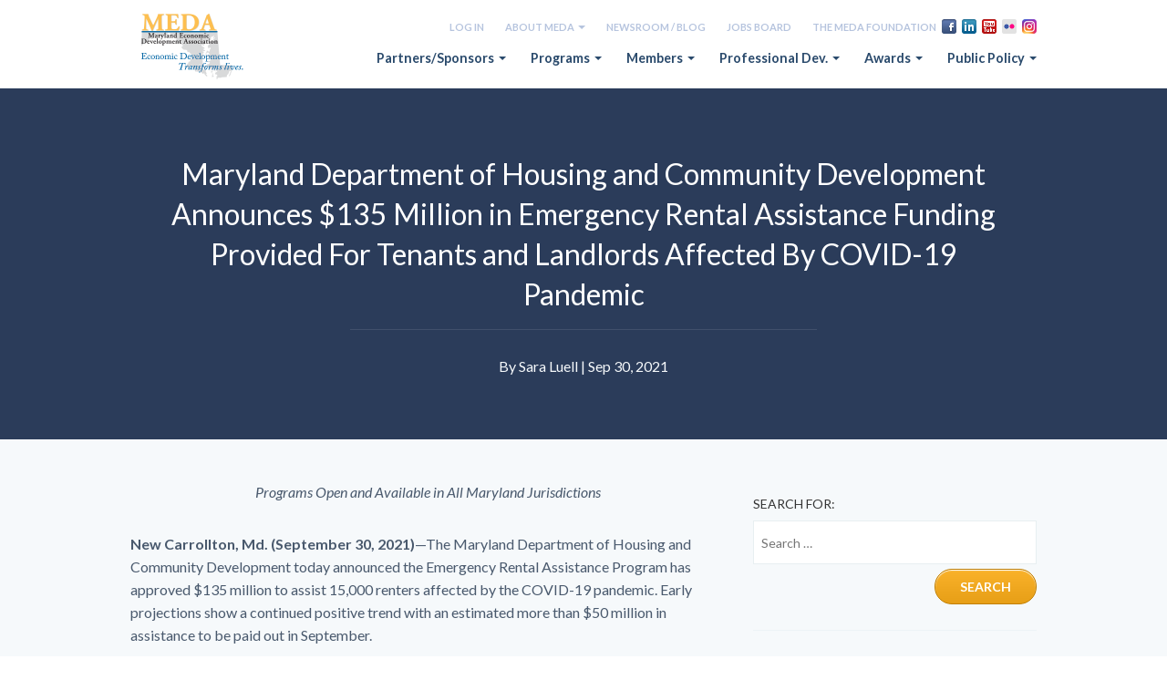

--- FILE ---
content_type: text/html; charset=UTF-8
request_url: https://www.medamd.com/news/maryland-department-of-housing-and-community-development-announces-135-million-in-emergency-rental-assistance-funding-provided-for-tenants-and-landlords-affected-by-covid-19-pandemic/
body_size: 26433
content:
<!DOCTYPE html>
<!--[if IE 9]> <html class="lt-ie10" lang="en"> <![endif]-->
<!--[if gt IE 9]><!--> <html class="no-js" lang="en" > <!--<![endif]-->
<head>
<meta charset="UTF-8">
<script type="text/javascript">
/* <![CDATA[ */
var gform;gform||(document.addEventListener("gform_main_scripts_loaded",function(){gform.scriptsLoaded=!0}),document.addEventListener("gform/theme/scripts_loaded",function(){gform.themeScriptsLoaded=!0}),window.addEventListener("DOMContentLoaded",function(){gform.domLoaded=!0}),gform={domLoaded:!1,scriptsLoaded:!1,themeScriptsLoaded:!1,isFormEditor:()=>"function"==typeof InitializeEditor,callIfLoaded:function(o){return!(!gform.domLoaded||!gform.scriptsLoaded||!gform.themeScriptsLoaded&&!gform.isFormEditor()||(gform.isFormEditor()&&console.warn("The use of gform.initializeOnLoaded() is deprecated in the form editor context and will be removed in Gravity Forms 3.1."),o(),0))},initializeOnLoaded:function(o){gform.callIfLoaded(o)||(document.addEventListener("gform_main_scripts_loaded",()=>{gform.scriptsLoaded=!0,gform.callIfLoaded(o)}),document.addEventListener("gform/theme/scripts_loaded",()=>{gform.themeScriptsLoaded=!0,gform.callIfLoaded(o)}),window.addEventListener("DOMContentLoaded",()=>{gform.domLoaded=!0,gform.callIfLoaded(o)}))},hooks:{action:{},filter:{}},addAction:function(o,r,e,t){gform.addHook("action",o,r,e,t)},addFilter:function(o,r,e,t){gform.addHook("filter",o,r,e,t)},doAction:function(o){gform.doHook("action",o,arguments)},applyFilters:function(o){return gform.doHook("filter",o,arguments)},removeAction:function(o,r){gform.removeHook("action",o,r)},removeFilter:function(o,r,e){gform.removeHook("filter",o,r,e)},addHook:function(o,r,e,t,n){null==gform.hooks[o][r]&&(gform.hooks[o][r]=[]);var d=gform.hooks[o][r];null==n&&(n=r+"_"+d.length),gform.hooks[o][r].push({tag:n,callable:e,priority:t=null==t?10:t})},doHook:function(r,o,e){var t;if(e=Array.prototype.slice.call(e,1),null!=gform.hooks[r][o]&&((o=gform.hooks[r][o]).sort(function(o,r){return o.priority-r.priority}),o.forEach(function(o){"function"!=typeof(t=o.callable)&&(t=window[t]),"action"==r?t.apply(null,e):e[0]=t.apply(null,e)})),"filter"==r)return e[0]},removeHook:function(o,r,t,n){var e;null!=gform.hooks[o][r]&&(e=(e=gform.hooks[o][r]).filter(function(o,r,e){return!!(null!=n&&n!=o.tag||null!=t&&t!=o.priority)}),gform.hooks[o][r]=e)}});
/* ]]> */
</script>

<meta name="viewport" content="width=device-width, initial-scale=1">
<title>Maryland Department of Housing and Community Development Announces $135 Million in Emergency Rental Assistance Funding Provided For Tenants and Landlords Affected By COVID-19 Pandemic &#8211; Maryland Economic Development Association (MEDA)</title>
<link rel="profile" href="http://gmpg.org/xfn/11">
<link rel="pingback" href="https://www.medamd.com/xmlrpc.php">
<link href='https://fonts.googleapis.com/css?family=Lato:300,400,700,400italic' rel='stylesheet' type='text/css'>
<meta name="google-site-verification" content="RL6UZMyTnVo9gFybz4cPw-hP21KQyK5OyWSrCOvcnc8" />
<meta name='robots' content='index, follow, max-image-preview:large, max-snippet:-1, max-video-preview:-1' />

	<!-- This site is optimized with the Yoast SEO plugin v26.6 - https://yoast.com/wordpress/plugins/seo/ -->
	<link rel="canonical" href="https://www.medamd.com/news/maryland-department-of-housing-and-community-development-announces-135-million-in-emergency-rental-assistance-funding-provided-for-tenants-and-landlords-affected-by-covid-19-pandemic/" />
	<meta property="og:locale" content="en_US" />
	<meta property="og:type" content="article" />
	<meta property="og:title" content="Maryland Department of Housing and Community Development Announces $135 Million in Emergency Rental Assistance Funding Provided For Tenants and Landlords Affected By COVID-19 Pandemic &#8211; Maryland Economic Development Association (MEDA)" />
	<meta property="og:description" content="Programs Open and Available in All Maryland Jurisdictions New Carrollton, Md. (September 30, 2021)—The Maryland Department of Housing and Community Development today announced the Emergency Rental Assistance Program has approved... Read More &raquo;" />
	<meta property="og:url" content="https://www.medamd.com/news/maryland-department-of-housing-and-community-development-announces-135-million-in-emergency-rental-assistance-funding-provided-for-tenants-and-landlords-affected-by-covid-19-pandemic/" />
	<meta property="og:site_name" content="Maryland Economic Development Association (MEDA)" />
	<meta property="article:publisher" content="http://www.facebook.com/MEDAmd" />
	<meta property="article:published_time" content="2021-09-30T15:30:54+00:00" />
	<meta property="og:image" content="https://www.medamd.com/wp-content/uploads/2017/11/fb-share.jpg" />
	<meta property="og:image:width" content="1200" />
	<meta property="og:image:height" content="630" />
	<meta property="og:image:type" content="image/jpeg" />
	<meta name="author" content="Sandy Dubay" />
	<meta name="twitter:card" content="summary_large_image" />
	<meta name="twitter:creator" content="@MEDAmd" />
	<meta name="twitter:site" content="@MEDAmd" />
	<meta name="twitter:label1" content="Written by" />
	<meta name="twitter:data1" content="Sandy Dubay" />
	<meta name="twitter:label2" content="Est. reading time" />
	<meta name="twitter:data2" content="3 minutes" />
	<script type="application/ld+json" class="yoast-schema-graph">{"@context":"https://schema.org","@graph":[{"@type":"Article","@id":"https://www.medamd.com/news/maryland-department-of-housing-and-community-development-announces-135-million-in-emergency-rental-assistance-funding-provided-for-tenants-and-landlords-affected-by-covid-19-pandemic/#article","isPartOf":{"@id":"https://www.medamd.com/news/maryland-department-of-housing-and-community-development-announces-135-million-in-emergency-rental-assistance-funding-provided-for-tenants-and-landlords-affected-by-covid-19-pandemic/"},"author":{"name":"Sandy Dubay","@id":"https://www.medamd.com/#/schema/person/de354abebe2b18360d4a0ea2ac586f52"},"headline":"Maryland Department of Housing and Community Development Announces $135 Million in Emergency Rental Assistance Funding Provided For Tenants and Landlords Affected By COVID-19 Pandemic","datePublished":"2021-09-30T15:30:54+00:00","mainEntityOfPage":{"@id":"https://www.medamd.com/news/maryland-department-of-housing-and-community-development-announces-135-million-in-emergency-rental-assistance-funding-provided-for-tenants-and-landlords-affected-by-covid-19-pandemic/"},"wordCount":519,"commentCount":0,"publisher":{"@id":"https://www.medamd.com/#organization"},"articleSection":["News"],"inLanguage":"en-US","potentialAction":[{"@type":"CommentAction","name":"Comment","target":["https://www.medamd.com/news/maryland-department-of-housing-and-community-development-announces-135-million-in-emergency-rental-assistance-funding-provided-for-tenants-and-landlords-affected-by-covid-19-pandemic/#respond"]}]},{"@type":"WebPage","@id":"https://www.medamd.com/news/maryland-department-of-housing-and-community-development-announces-135-million-in-emergency-rental-assistance-funding-provided-for-tenants-and-landlords-affected-by-covid-19-pandemic/","url":"https://www.medamd.com/news/maryland-department-of-housing-and-community-development-announces-135-million-in-emergency-rental-assistance-funding-provided-for-tenants-and-landlords-affected-by-covid-19-pandemic/","name":"Maryland Department of Housing and Community Development Announces $135 Million in Emergency Rental Assistance Funding Provided For Tenants and Landlords Affected By COVID-19 Pandemic &#8211; Maryland Economic Development Association (MEDA)","isPartOf":{"@id":"https://www.medamd.com/#website"},"datePublished":"2021-09-30T15:30:54+00:00","breadcrumb":{"@id":"https://www.medamd.com/news/maryland-department-of-housing-and-community-development-announces-135-million-in-emergency-rental-assistance-funding-provided-for-tenants-and-landlords-affected-by-covid-19-pandemic/#breadcrumb"},"inLanguage":"en-US","potentialAction":[{"@type":"ReadAction","target":["https://www.medamd.com/news/maryland-department-of-housing-and-community-development-announces-135-million-in-emergency-rental-assistance-funding-provided-for-tenants-and-landlords-affected-by-covid-19-pandemic/"]}]},{"@type":"BreadcrumbList","@id":"https://www.medamd.com/news/maryland-department-of-housing-and-community-development-announces-135-million-in-emergency-rental-assistance-funding-provided-for-tenants-and-landlords-affected-by-covid-19-pandemic/#breadcrumb","itemListElement":[{"@type":"ListItem","position":1,"name":"Home","item":"https://www.medamd.com/"},{"@type":"ListItem","position":2,"name":"Newsroom","item":"https://www.medamd.com/newsroom/"},{"@type":"ListItem","position":3,"name":"Maryland Department of Housing and Community Development Announces $135 Million in Emergency Rental Assistance Funding Provided For Tenants and Landlords Affected By COVID-19 Pandemic"}]},{"@type":"WebSite","@id":"https://www.medamd.com/#website","url":"https://www.medamd.com/","name":"Maryland Economic Development Association (MEDA)","description":"","publisher":{"@id":"https://www.medamd.com/#organization"},"potentialAction":[{"@type":"SearchAction","target":{"@type":"EntryPoint","urlTemplate":"https://www.medamd.com/?s={search_term_string}"},"query-input":{"@type":"PropertyValueSpecification","valueRequired":true,"valueName":"search_term_string"}}],"inLanguage":"en-US"},{"@type":"Organization","@id":"https://www.medamd.com/#organization","name":"MEDA","url":"https://www.medamd.com/","logo":{"@type":"ImageObject","inLanguage":"en-US","@id":"https://www.medamd.com/#/schema/logo/image/","url":"https://www.medamd.com/wp-content/uploads/2017/11/logo4.png","contentUrl":"https://www.medamd.com/wp-content/uploads/2017/11/logo4.png","width":224,"height":144,"caption":"MEDA"},"image":{"@id":"https://www.medamd.com/#/schema/logo/image/"},"sameAs":["http://www.facebook.com/MEDAmd","https://x.com/MEDAmd","http://www.linkedin.com/company/meda-maryland-economic-development-association-","http://www.youtube.com/user/MEDAVideosMD"]},{"@type":"Person","@id":"https://www.medamd.com/#/schema/person/de354abebe2b18360d4a0ea2ac586f52","name":"Sandy Dubay","image":{"@type":"ImageObject","inLanguage":"en-US","@id":"https://www.medamd.com/#/schema/person/image/","url":"https://secure.gravatar.com/avatar/6a99ac488ac48c3a5760df9c3d3c6edb6bdf853a4dfa412adb8fd53300c308e7?s=96&d=mm&r=g","contentUrl":"https://secure.gravatar.com/avatar/6a99ac488ac48c3a5760df9c3d3c6edb6bdf853a4dfa412adb8fd53300c308e7?s=96&d=mm&r=g","caption":"Sandy Dubay"},"sameAs":["sandy@medamd.com"]}]}</script>
	<!-- / Yoast SEO plugin. -->


<link rel='dns-prefetch' href='//cdn.datatables.net' />
<link rel='dns-prefetch' href='//cdn.jsdelivr.net' />
<link rel='dns-prefetch' href='//www.google.com' />
<link rel="alternate" type="application/rss+xml" title="Maryland Economic Development Association (MEDA) &raquo; Feed" href="https://www.medamd.com/feed/" />
<link rel="alternate" type="application/rss+xml" title="Maryland Economic Development Association (MEDA) &raquo; Comments Feed" href="https://www.medamd.com/comments/feed/" />
<link rel="alternate" type="text/calendar" title="Maryland Economic Development Association (MEDA) &raquo; iCal Feed" href="https://www.medamd.com/events/?ical=1" />
<link rel="alternate" type="application/rss+xml" title="Maryland Economic Development Association (MEDA) &raquo; Maryland Department of Housing and Community Development Announces $135 Million in Emergency Rental Assistance Funding Provided For Tenants and Landlords Affected By COVID-19 Pandemic Comments Feed" href="https://www.medamd.com/news/maryland-department-of-housing-and-community-development-announces-135-million-in-emergency-rental-assistance-funding-provided-for-tenants-and-landlords-affected-by-covid-19-pandemic/feed/" />
<link rel="alternate" title="oEmbed (JSON)" type="application/json+oembed" href="https://www.medamd.com/wp-json/oembed/1.0/embed?url=https%3A%2F%2Fwww.medamd.com%2Fnews%2Fmaryland-department-of-housing-and-community-development-announces-135-million-in-emergency-rental-assistance-funding-provided-for-tenants-and-landlords-affected-by-covid-19-pandemic%2F" />
<link rel="alternate" title="oEmbed (XML)" type="text/xml+oembed" href="https://www.medamd.com/wp-json/oembed/1.0/embed?url=https%3A%2F%2Fwww.medamd.com%2Fnews%2Fmaryland-department-of-housing-and-community-development-announces-135-million-in-emergency-rental-assistance-funding-provided-for-tenants-and-landlords-affected-by-covid-19-pandemic%2F&#038;format=xml" />
		<!-- This site uses the Google Analytics by MonsterInsights plugin v9.11.1 - Using Analytics tracking - https://www.monsterinsights.com/ -->
							<script src="//www.googletagmanager.com/gtag/js?id=G-3C6YK1Z29L"  data-cfasync="false" data-wpfc-render="false" type="text/javascript" async></script>
			<script data-cfasync="false" data-wpfc-render="false" type="text/javascript">
				var mi_version = '9.11.1';
				var mi_track_user = true;
				var mi_no_track_reason = '';
								var MonsterInsightsDefaultLocations = {"page_location":"https:\/\/www.medamd.com\/news\/maryland-department-of-housing-and-community-development-announces-135-million-in-emergency-rental-assistance-funding-provided-for-tenants-and-landlords-affected-by-covid-19-pandemic\/"};
								MonsterInsightsDefaultLocations.page_location = window.location.href;
								if ( typeof MonsterInsightsPrivacyGuardFilter === 'function' ) {
					var MonsterInsightsLocations = (typeof MonsterInsightsExcludeQuery === 'object') ? MonsterInsightsPrivacyGuardFilter( MonsterInsightsExcludeQuery ) : MonsterInsightsPrivacyGuardFilter( MonsterInsightsDefaultLocations );
				} else {
					var MonsterInsightsLocations = (typeof MonsterInsightsExcludeQuery === 'object') ? MonsterInsightsExcludeQuery : MonsterInsightsDefaultLocations;
				}

								var disableStrs = [
										'ga-disable-G-3C6YK1Z29L',
									];

				/* Function to detect opted out users */
				function __gtagTrackerIsOptedOut() {
					for (var index = 0; index < disableStrs.length; index++) {
						if (document.cookie.indexOf(disableStrs[index] + '=true') > -1) {
							return true;
						}
					}

					return false;
				}

				/* Disable tracking if the opt-out cookie exists. */
				if (__gtagTrackerIsOptedOut()) {
					for (var index = 0; index < disableStrs.length; index++) {
						window[disableStrs[index]] = true;
					}
				}

				/* Opt-out function */
				function __gtagTrackerOptout() {
					for (var index = 0; index < disableStrs.length; index++) {
						document.cookie = disableStrs[index] + '=true; expires=Thu, 31 Dec 2099 23:59:59 UTC; path=/';
						window[disableStrs[index]] = true;
					}
				}

				if ('undefined' === typeof gaOptout) {
					function gaOptout() {
						__gtagTrackerOptout();
					}
				}
								window.dataLayer = window.dataLayer || [];

				window.MonsterInsightsDualTracker = {
					helpers: {},
					trackers: {},
				};
				if (mi_track_user) {
					function __gtagDataLayer() {
						dataLayer.push(arguments);
					}

					function __gtagTracker(type, name, parameters) {
						if (!parameters) {
							parameters = {};
						}

						if (parameters.send_to) {
							__gtagDataLayer.apply(null, arguments);
							return;
						}

						if (type === 'event') {
														parameters.send_to = monsterinsights_frontend.v4_id;
							var hookName = name;
							if (typeof parameters['event_category'] !== 'undefined') {
								hookName = parameters['event_category'] + ':' + name;
							}

							if (typeof MonsterInsightsDualTracker.trackers[hookName] !== 'undefined') {
								MonsterInsightsDualTracker.trackers[hookName](parameters);
							} else {
								__gtagDataLayer('event', name, parameters);
							}
							
						} else {
							__gtagDataLayer.apply(null, arguments);
						}
					}

					__gtagTracker('js', new Date());
					__gtagTracker('set', {
						'developer_id.dZGIzZG': true,
											});
					if ( MonsterInsightsLocations.page_location ) {
						__gtagTracker('set', MonsterInsightsLocations);
					}
										__gtagTracker('config', 'G-3C6YK1Z29L', {"forceSSL":"true","link_attribution":"true"} );
										window.gtag = __gtagTracker;										(function () {
						/* https://developers.google.com/analytics/devguides/collection/analyticsjs/ */
						/* ga and __gaTracker compatibility shim. */
						var noopfn = function () {
							return null;
						};
						var newtracker = function () {
							return new Tracker();
						};
						var Tracker = function () {
							return null;
						};
						var p = Tracker.prototype;
						p.get = noopfn;
						p.set = noopfn;
						p.send = function () {
							var args = Array.prototype.slice.call(arguments);
							args.unshift('send');
							__gaTracker.apply(null, args);
						};
						var __gaTracker = function () {
							var len = arguments.length;
							if (len === 0) {
								return;
							}
							var f = arguments[len - 1];
							if (typeof f !== 'object' || f === null || typeof f.hitCallback !== 'function') {
								if ('send' === arguments[0]) {
									var hitConverted, hitObject = false, action;
									if ('event' === arguments[1]) {
										if ('undefined' !== typeof arguments[3]) {
											hitObject = {
												'eventAction': arguments[3],
												'eventCategory': arguments[2],
												'eventLabel': arguments[4],
												'value': arguments[5] ? arguments[5] : 1,
											}
										}
									}
									if ('pageview' === arguments[1]) {
										if ('undefined' !== typeof arguments[2]) {
											hitObject = {
												'eventAction': 'page_view',
												'page_path': arguments[2],
											}
										}
									}
									if (typeof arguments[2] === 'object') {
										hitObject = arguments[2];
									}
									if (typeof arguments[5] === 'object') {
										Object.assign(hitObject, arguments[5]);
									}
									if ('undefined' !== typeof arguments[1].hitType) {
										hitObject = arguments[1];
										if ('pageview' === hitObject.hitType) {
											hitObject.eventAction = 'page_view';
										}
									}
									if (hitObject) {
										action = 'timing' === arguments[1].hitType ? 'timing_complete' : hitObject.eventAction;
										hitConverted = mapArgs(hitObject);
										__gtagTracker('event', action, hitConverted);
									}
								}
								return;
							}

							function mapArgs(args) {
								var arg, hit = {};
								var gaMap = {
									'eventCategory': 'event_category',
									'eventAction': 'event_action',
									'eventLabel': 'event_label',
									'eventValue': 'event_value',
									'nonInteraction': 'non_interaction',
									'timingCategory': 'event_category',
									'timingVar': 'name',
									'timingValue': 'value',
									'timingLabel': 'event_label',
									'page': 'page_path',
									'location': 'page_location',
									'title': 'page_title',
									'referrer' : 'page_referrer',
								};
								for (arg in args) {
																		if (!(!args.hasOwnProperty(arg) || !gaMap.hasOwnProperty(arg))) {
										hit[gaMap[arg]] = args[arg];
									} else {
										hit[arg] = args[arg];
									}
								}
								return hit;
							}

							try {
								f.hitCallback();
							} catch (ex) {
							}
						};
						__gaTracker.create = newtracker;
						__gaTracker.getByName = newtracker;
						__gaTracker.getAll = function () {
							return [];
						};
						__gaTracker.remove = noopfn;
						__gaTracker.loaded = true;
						window['__gaTracker'] = __gaTracker;
					})();
									} else {
										console.log("");
					(function () {
						function __gtagTracker() {
							return null;
						}

						window['__gtagTracker'] = __gtagTracker;
						window['gtag'] = __gtagTracker;
					})();
									}
			</script>
							<!-- / Google Analytics by MonsterInsights -->
			<script data-cfasync="false" data-wpfc-render="false" type="text/javascript">
		if (window.hasOwnProperty('MonsterInsightsDualTracker')){
			window.MonsterInsightsDualTracker.trackers['form:impression'] = function (parameters) {
				__gtagDataLayer('event', 'form_impression', {
					form_id: parameters.event_label,
					content_type: 'form',
					non_interaction: true,
					send_to: parameters.send_to,
				});
			};

			window.MonsterInsightsDualTracker.trackers['form:conversion'] = function (parameters) {
				__gtagDataLayer('event', 'generate_lead', {
					form_id: parameters.event_label,
					send_to: parameters.send_to,
				});
			};
		}
	</script>
			<style id="content-control-block-styles">
			@media (max-width: 640px) {
	.cc-hide-on-mobile {
		display: none !important;
	}
}
@media (min-width: 641px) and (max-width: 920px) {
	.cc-hide-on-tablet {
		display: none !important;
	}
}
@media (min-width: 921px) and (max-width: 1440px) {
	.cc-hide-on-desktop {
		display: none !important;
	}
}		</style>
		<style id='wp-img-auto-sizes-contain-inline-css' type='text/css'>
img:is([sizes=auto i],[sizes^="auto," i]){contain-intrinsic-size:3000px 1500px}
/*# sourceURL=wp-img-auto-sizes-contain-inline-css */
</style>

<style id='wp-emoji-styles-inline-css' type='text/css'>

	img.wp-smiley, img.emoji {
		display: inline !important;
		border: none !important;
		box-shadow: none !important;
		height: 1em !important;
		width: 1em !important;
		margin: 0 0.07em !important;
		vertical-align: -0.1em !important;
		background: none !important;
		padding: 0 !important;
	}
/*# sourceURL=wp-emoji-styles-inline-css */
</style>
<link rel='stylesheet' id='awsm-ead-plus-public-css' href='https://www.medamd.com/wp-content/plugins/embed-any-document-plus/css/embed-public.min.css?ver=2.8.1' type='text/css' media='all' />
<link rel='stylesheet' id='content-control-block-styles-css' href='https://www.medamd.com/wp-content/plugins/content-control/dist/style-block-editor.css?ver=2.6.5' type='text/css' media='all' />
<link rel='stylesheet' id='d4plib-v54-flatpickr-css' href='https://www.medamd.com/wp-content/plugins/gd-forum-manager-for-bbpress/vendor/dev4press/library/resources/vendor/flatpickr/flatpickr.min.css?ver=4.6.13' type='text/css' media='all' />
<link rel='stylesheet' id='gdpol-topic-polls-css' href='https://www.medamd.com/wp-content/plugins/gd-topic-polls/templates/quantum/css/topic-polls.min.css?ver=4.3.2.4320' type='text/css' media='all' />
<link rel='stylesheet' id='pmpro_frontend_base-css' href='https://www.medamd.com/wp-content/plugins/paid-memberships-pro/css/frontend/base.css?ver=3.6.3' type='text/css' media='all' />
<link rel='stylesheet' id='pmpro_frontend_variation_1-css' href='https://www.medamd.com/wp-content/plugins/paid-memberships-pro/css/frontend/variation_1.css?ver=3.6.3' type='text/css' media='all' />
<link rel='stylesheet' id='pmpro-advanced-levels-styles-css' href='https://www.medamd.com/wp-content/plugins/pmpro-advanced-levels-shortcode/css/pmpro-advanced-levels.css?ver=6.9' type='text/css' media='all' />
<link rel='stylesheet' id='pmprorh_frontend-css' href='https://www.medamd.com/wp-content/plugins/pmpro-mailchimp/css/pmpromc.css?ver=6.9' type='text/css' media='all' />
<link rel='stylesheet' id='pmpro-member-directory-styles-css' href='https://www.medamd.com/wp-content/plugins/pmpro-member-directory/css/pmpro-member-directory.css?ver=2.1.3' type='text/css' media='all' />
<style id='pmpro-member-directory-styles-inline-css' type='text/css'>
#wpadminbar #wp-admin-bar-pmpromd-edit-member .ab-item:before { content: "\f110"; top: 3px; }
/*# sourceURL=pmpro-member-directory-styles-inline-css */
</style>
<link rel='stylesheet' id='pmprodev-css' href='https://www.medamd.com/wp-content/plugins/pmpro-toolkit/css/pmprodev.css?ver=6.9' type='text/css' media='all' />
<link rel='stylesheet' id='wp-job-manager-job-listings-css' href='https://www.medamd.com/wp-content/plugins/wp-job-manager/assets/dist/css/job-listings.css?ver=598383a28ac5f9f156e4' type='text/css' media='all' />
<link rel='stylesheet' id='flexslider-css' href='https://www.medamd.com/wp-content/themes/meda/css/flexslider.css?ver=6.9' type='text/css' media='all' />
<link rel='stylesheet' id='fancybox-css' href='https://cdn.jsdelivr.net/gh/fancyapps/fancybox@3.5.7/dist/jquery.fancybox.min.css?ver=6.9' type='text/css' media='all' />
<link rel='stylesheet' id='dataTables-css-css' href='https://cdn.datatables.net/v/dt/dt-1.13.4/fh-3.3.2/r-2.4.1/datatables.min.css?ver=6.9' type='text/css' media='all' />
<link rel='stylesheet' id='meda-style-css' href='https://www.medamd.com/wp-content/themes/meda/style.css?ver=1748542826' type='text/css' media='all' />
<link rel='stylesheet' id='gdatt-attachments-css' href='https://www.medamd.com/wp-content/plugins/gd-bbpress-attachments/css/front.min.css?ver=4.9.2_b2820_free' type='text/css' media='all' />
<link rel='stylesheet' id='lgc-unsemantic-grid-responsive-tablet-css' href='https://www.medamd.com/wp-content/plugins/lightweight-grid-columns/css/unsemantic-grid-responsive-tablet.css?ver=1.0' type='text/css' media='all' />
<script type="text/javascript" src="https://www.medamd.com/wp-includes/js/jquery/jquery.min.js?ver=3.7.1" id="jquery-core-js"></script>
<script type="text/javascript" src="https://www.medamd.com/wp-includes/js/jquery/jquery-migrate.min.js?ver=3.4.1" id="jquery-migrate-js"></script>
<script type="text/javascript" src="https://www.medamd.com/wp-content/plugins/pmpro-nav-menus/widgets/block-widget.js?ver=6.9" id="pmpro-nav-menu-block-widget-js"></script>
<script type="text/javascript" src="https://www.medamd.com/wp-content/plugins/google-analytics-premium/assets/js/frontend-gtag.js?ver=9.11.1" id="monsterinsights-frontend-script-js" async="async" data-wp-strategy="async"></script>
<script data-cfasync="false" data-wpfc-render="false" type="text/javascript" id='monsterinsights-frontend-script-js-extra'>/* <![CDATA[ */
var monsterinsights_frontend = {"js_events_tracking":"true","download_extensions":"doc,pdf,ppt,zip,xls,docx,pptx,xlsx","inbound_paths":"[]","home_url":"https:\/\/www.medamd.com","hash_tracking":"false","v4_id":"G-3C6YK1Z29L"};/* ]]> */
</script>
<script type="text/javascript" src="https://www.medamd.com/wp-content/plugins/pmpro-member-directory/includes/google-maps/js/extras.js?ver=2.1.3" id="pmpro-directory-maps-extra-scripts-js"></script>
<script type="text/javascript" src="https://www.medamd.com/wp-content/plugins/pmpro-toolkit/js/pmprodev-generate-checkout-info.js?ver=6.9" id="pmprodev-generate-checkout-info-js"></script>
<link rel="https://api.w.org/" href="https://www.medamd.com/wp-json/" /><link rel="alternate" title="JSON" type="application/json" href="https://www.medamd.com/wp-json/wp/v2/posts/41797" /><link rel="EditURI" type="application/rsd+xml" title="RSD" href="https://www.medamd.com/xmlrpc.php?rsd" />
<link rel='shortlink' href='https://www.medamd.com/?p=41797' />
		<!--[if lt IE 9]>
			<link rel="stylesheet" href="https://www.medamd.com/wp-content/plugins/lightweight-grid-columns/css/ie.min.css" />
		<![endif]-->
	<style id="pmpro_colors">:root {
	--pmpro--color--base: #ffffff;
	--pmpro--color--contrast: #222222;
	--pmpro--color--accent: #0c3d54;
	--pmpro--color--accent--variation: hsl( 199,75%,28.5% );
	--pmpro--color--border--variation: hsl( 0,0%,91% );
}</style><!-- Stream WordPress user activity plugin v4.1.1 -->
<meta name="tec-api-version" content="v1"><meta name="tec-api-origin" content="https://www.medamd.com"><link rel="alternate" href="https://www.medamd.com/wp-json/tribe/events/v1/" />
		<!-- MonsterInsights Form Tracking -->
		<script data-cfasync="false" data-wpfc-render="false" type="text/javascript">
			function monsterinsights_forms_record_impression(event) {
				monsterinsights_add_bloom_forms_ids();
				var monsterinsights_forms = document.getElementsByTagName("form");
				var monsterinsights_forms_i;
				for (monsterinsights_forms_i = 0; monsterinsights_forms_i < monsterinsights_forms.length; monsterinsights_forms_i++) {
					var monsterinsights_form_id = monsterinsights_forms[monsterinsights_forms_i].getAttribute("id");
					var skip_conversion = false;
					/* Check to see if it's contact form 7 if the id isn't set */
					if (!monsterinsights_form_id) {
						monsterinsights_form_id = monsterinsights_forms[monsterinsights_forms_i].parentElement.getAttribute("id");
						if (monsterinsights_form_id && monsterinsights_form_id.lastIndexOf('wpcf7-f', 0) === 0) {
							/* If so, let's grab that and set it to be the form's ID*/
							var tokens = monsterinsights_form_id.split('-').slice(0, 2);
							var result = tokens.join('-');
							monsterinsights_forms[monsterinsights_forms_i].setAttribute("id", result);/* Now we can do just what we did above */
							monsterinsights_form_id = monsterinsights_forms[monsterinsights_forms_i].getAttribute("id");
						} else {
							monsterinsights_form_id = false;
						}
					}

					/* Check if it's Ninja Forms & id isn't set. */
					if (!monsterinsights_form_id && monsterinsights_forms[monsterinsights_forms_i].parentElement.className.indexOf('nf-form-layout') >= 0) {
						monsterinsights_form_id = monsterinsights_forms[monsterinsights_forms_i].parentElement.parentElement.parentElement.getAttribute('id');
						if (monsterinsights_form_id && 0 === monsterinsights_form_id.lastIndexOf('nf-form-', 0)) {
							/* If so, let's grab that and set it to be the form's ID*/
							tokens = monsterinsights_form_id.split('-').slice(0, 3);
							result = tokens.join('-');
							monsterinsights_forms[monsterinsights_forms_i].setAttribute('id', result);
							/* Now we can do just what we did above */
							monsterinsights_form_id = monsterinsights_forms[monsterinsights_forms_i].getAttribute('id');
							skip_conversion = true;
						}
					}

					if (monsterinsights_form_id && monsterinsights_form_id !== 'commentform' && monsterinsights_form_id !== 'adminbar-search') {
						__gtagTracker('event', 'impression', {
							event_category: 'form',
							event_label: monsterinsights_form_id,
							value: 1,
							non_interaction: true
						});

						/* If a WPForms Form, we can use custom tracking */
						if (monsterinsights_form_id && 0 === monsterinsights_form_id.lastIndexOf('wpforms-form-', 0)) {
							continue;
						}

						/* Formiddable Forms, use custom tracking */
						if (monsterinsights_forms_has_class(monsterinsights_forms[monsterinsights_forms_i], 'frm-show-form')) {
							continue;
						}

						/* If a Gravity Form, we can use custom tracking */
						if (monsterinsights_form_id && 0 === monsterinsights_form_id.lastIndexOf('gform_', 0)) {
							continue;
						}

						/* If Ninja forms, we use custom conversion tracking */
						if (skip_conversion) {
							continue;
						}

						var custom_conversion_mi_forms = false;
						if (custom_conversion_mi_forms) {
							continue;
						}

						if (window.jQuery) {
							(function (form_id) {
								jQuery(document).ready(function () {
									jQuery('#' + form_id).on('submit', monsterinsights_forms_record_conversion);
								});
							})(monsterinsights_form_id);
						} else {
							var __gaFormsTrackerWindow = window;
							if (__gaFormsTrackerWindow.addEventListener) {
								document.getElementById(monsterinsights_form_id).addEventListener("submit", monsterinsights_forms_record_conversion, false);
							} else {
								if (__gaFormsTrackerWindow.attachEvent) {
									document.getElementById(monsterinsights_form_id).attachEvent("onsubmit", monsterinsights_forms_record_conversion);
								}
							}
						}

					} else {
						continue;
					}
				}
			}

			function monsterinsights_forms_has_class(element, className) {
				return (' ' + element.className + ' ').indexOf(' ' + className + ' ') > -1;
			}

			function monsterinsights_forms_record_conversion(event) {
				var monsterinsights_form_conversion_id = event.target.id;
				var monsterinsights_form_action = event.target.getAttribute("miforms-action");
				if (monsterinsights_form_conversion_id && !monsterinsights_form_action) {
					document.getElementById(monsterinsights_form_conversion_id).setAttribute("miforms-action", "submitted");
					__gtagTracker('event', 'conversion', {
						event_category: 'form',
						event_label: monsterinsights_form_conversion_id,
						value: 1,
					});
				}
			}

			/* Attach the events to all clicks in the document after page and GA has loaded */
			function monsterinsights_forms_load() {
				if (typeof (__gtagTracker) !== 'undefined' && __gtagTracker) {
					var __gtagFormsTrackerWindow = window;
					if (__gtagFormsTrackerWindow.addEventListener) {
						__gtagFormsTrackerWindow.addEventListener("load", monsterinsights_forms_record_impression, false);
					} else {
						if (__gtagFormsTrackerWindow.attachEvent) {
							__gtagFormsTrackerWindow.attachEvent("onload", monsterinsights_forms_record_impression);
						}
					}
				} else {
					setTimeout(monsterinsights_forms_load, 200);
				}
			}

			/* Custom Ninja Forms impression tracking */
			if (window.jQuery) {
				jQuery(document).on('nfFormReady', function (e, layoutView) {
					var label = layoutView.el;
					label = label.substring(1, label.length);
					label = label.split('-').slice(0, 3).join('-');
					__gtagTracker('event', 'impression', {
						event_category: 'form',
						event_label: label,
						value: 1,
						non_interaction: true
					});
				});
			}

			/* Custom Bloom Form tracker */
			function monsterinsights_add_bloom_forms_ids() {
				var bloom_forms = document.querySelectorAll('.et_bloom_form_content form');
				if (bloom_forms.length > 0) {
					for (var i = 0; i < bloom_forms.length; i++) {
						if ('' === bloom_forms[i].id) {
							var form_parent_root = monsterinsights_find_parent_with_class(bloom_forms[i], 'et_bloom_optin');
							if (form_parent_root) {
								var classes = form_parent_root.className.split(' ');
								for (var j = 0; j < classes.length; ++j) {
									if (0 === classes[j].indexOf('et_bloom_optin')) {
										bloom_forms[i].id = classes[j];
									}
								}
							}
						}
					}
				}
			}

			function monsterinsights_find_parent_with_class(element, className) {
				if (element.parentNode && '' !== className) {
					if (element.parentNode.className.indexOf(className) >= 0) {
						return element.parentNode;
					} else {
						return monsterinsights_find_parent_with_class(element.parentNode, className);
					}
				}
				return false;
			}

			monsterinsights_forms_load();
		</script>
		<!-- End MonsterInsights Form Tracking -->
		
<link rel="icon" href="https://www.medamd.com/wp-content/uploads/2025/06/cropped-Untitled-design-8-32x32.png" sizes="32x32" />
<link rel="icon" href="https://www.medamd.com/wp-content/uploads/2025/06/cropped-Untitled-design-8-192x192.png" sizes="192x192" />
<link rel="apple-touch-icon" href="https://www.medamd.com/wp-content/uploads/2025/06/cropped-Untitled-design-8-180x180.png" />
<meta name="msapplication-TileImage" content="https://www.medamd.com/wp-content/uploads/2025/06/cropped-Untitled-design-8-270x270.png" />
<link rel='stylesheet' id='gform_basic-css' href='https://www.medamd.com/wp-content/plugins/gravityforms/assets/css/dist/basic.min.css?ver=2.9.24' type='text/css' media='all' />
<link rel='stylesheet' id='gform_theme_components-css' href='https://www.medamd.com/wp-content/plugins/gravityforms/assets/css/dist/theme-components.min.css?ver=2.9.24' type='text/css' media='all' />
<link rel='stylesheet' id='gform_theme-css' href='https://www.medamd.com/wp-content/plugins/gravityforms/assets/css/dist/theme.min.css?ver=2.9.24' type='text/css' media='all' />
</head>

<body class="pmpro-variation_1 wp-singular post-template-default single single-post postid-41797 single-format-standard wp-theme-meda gd-quantum-theme quantum-theme-classic-gray theme-stylesheet-meda pmpro-body-has-access tribe-no-js group-blog meda">
<div id="page" class="hfeed site page-wrap">

	<header class="header" role="banner">    

    <div class="row">
      <div class="large-2 medium-2 small-12 columns header-logo"><a href="https://www.medamd.com/" rel="home">Maryland Economic Development Association (MEDA)</a></div>
      <div class="large-10 medium-10 small-12 columns the-nav">
    		<nav class="aux-navigation" role="navigation">
              			<div class="menu-auxiliary-nav-container"><ul id="menu-auxiliary-nav" class="menu"><li id="menu-item-33046" class="menu-item menu-item-type-custom menu-item-object-custom menu-item-33046"><a href="https://www.medamd.com/wp-login.php">Log In</a></li>
<li id="menu-item-29382" class="menu-item menu-item-type-post_type menu-item-object-page menu-item-has-children dropdown menu-item-29382"><a href="https://www.medamd.com/about-meda/">About MEDA <b class="caret"></b></a>
<ul class="sub-menu">
	<li id="menu-item-29386" class="menu-item menu-item-type-post_type menu-item-object-page menu-item-29386"><a href="https://www.medamd.com/about-meda/board-of-directors/">Board of Directors</a></li>
	<li id="menu-item-29385" class="menu-item menu-item-type-post_type menu-item-object-page menu-item-29385"><a href="https://www.medamd.com/about-meda/your-path-to-meda-leadership/">Your Path to MEDA Leadership</a></li>
	<li id="menu-item-29387" class="menu-item menu-item-type-post_type menu-item-object-page menu-item-29387"><a href="https://www.medamd.com/about-meda/the-meda-presidents-council/">The MEDA Presidents’ Council</a></li>
	<li id="menu-item-29389" class="menu-item menu-item-type-post_type menu-item-object-page menu-item-29389"><a href="https://www.medamd.com/about-meda/economic-development-organizations-in-maryland/">Economic Development Organizations in Maryland</a></li>
	<li id="menu-item-29388" class="menu-item menu-item-type-post_type menu-item-object-page menu-item-29388"><a href="https://www.medamd.com/about-meda/economic-development-transforms-lives/">Economic Development …  Transforms Lives</a></li>
	<li id="menu-item-29391" class="menu-item menu-item-type-post_type menu-item-object-page menu-item-29391"><a href="https://www.medamd.com/faqs/">FAQs</a></li>
	<li id="menu-item-29390" class="menu-item menu-item-type-post_type menu-item-object-page menu-item-29390"><a href="https://www.medamd.com/contact-us/">Contact Us</a></li>
</ul>
</li>
<li id="menu-item-272" class="menu-item menu-item-type-post_type menu-item-object-page current_page_parent menu-item-272"><a href="https://www.medamd.com/newsroom/">Newsroom / Blog</a></li>
<li id="menu-item-603" class="menu-item menu-item-type-post_type menu-item-object-page menu-item-603"><a href="https://www.medamd.com/jobs-board/">Jobs Board</a></li>
<li id="menu-item-1397" class="menu-item menu-item-type-post_type menu-item-object-page menu-item-1397"><a href="https://www.medamd.com/about-meda/the-meda-foundation/">The MEDA Foundation</a></li>
<li id="menu-item-55571" class="hidden-nav-item menu-item menu-item-type-custom menu-item-object-custom menu-item-55571"><a>Hidden</a></li>
<li id="menu-item-465" class="icon-fb menu-item menu-item-type-custom menu-item-object-custom menu-item-465"><a href="http://www.facebook.com/MEDAmd">MEDA on Facebook</a></li>
<li id="menu-item-466" class="icon-li menu-item menu-item-type-custom menu-item-object-custom menu-item-466"><a href="http://www.linkedin.com/company/meda-maryland-economic-development-association-">MEDA on Linkedin</a></li>
<li id="menu-item-463" class="icon-yt menu-item menu-item-type-custom menu-item-object-custom menu-item-463"><a href="http://www.youtube.com/user/MEDAVideosMD">MEDA on Youtube</a></li>
<li id="menu-item-9428" class="icon-flickr menu-item menu-item-type-custom menu-item-object-custom menu-item-9428"><a href="https://www.flickr.com/photos/146725953@N05/albums/with/72157683556485356">MEDA on Flickr</a></li>
<li id="menu-item-35013" class="icon-instagram menu-item menu-item-type-custom menu-item-object-custom menu-item-35013"><a href="https://www.instagram.com/medamaryland/">MEDA on Instagram</a></li>
</ul></div>    		</nav><!-- .aux-navigation -->
    		<nav class="main-navigation" role="navigation">
	   	    <li id="menu-item-23" class="menu-item menu-item-type-post_type menu-item-object-page menu-item-has-children dropdown menu-item-23"><a href="https://www.medamd.com/partnership/">Partners/Sponsors <b class="caret"></b></a>
<ul class="sub-menu">
	<li id="menu-item-12704" class="menu-item menu-item-type-custom menu-item-object-custom menu-item-12704"><a href="https://www.medamd.com/partnership/">Sponsorship Opportunities</a></li>
	<li id="menu-item-7268" class="menu-item menu-item-type-post_type menu-item-object-page menu-item-7268"><a href="https://www.medamd.com/partnership/business-development-committee/">Business Development Committee</a></li>
	<li id="menu-item-64898" class="menu-item menu-item-type-post_type menu-item-object-page menu-item-64898"><a href="https://www.medamd.com/lofton-scholarship-donation/">Lofton Scholarship Donation</a></li>
	<li id="menu-item-45197" class="menu-item menu-item-type-post_type menu-item-object-page menu-item-45197"><a href="https://www.medamd.com/rhonda-joy-ray-scholarship/">Rhonda Ray Scholarship Donation</a></li>
</ul>
</li>
<li id="menu-item-1025" class="menu-item menu-item-type-custom menu-item-object-custom menu-item-has-children dropdown menu-item-1025"><a href="/events/">Programs <b class="caret"></b></a>
<ul class="sub-menu">
	<li id="menu-item-7264" class="menu-item menu-item-type-post_type menu-item-object-page menu-item-7264"><a href="https://www.medamd.com/program-development-committee/">Program Development Committee</a></li>
	<li id="menu-item-13174" class="menu-item menu-item-type-custom menu-item-object-custom menu-item-13174"><a href="/events/featured/">Featured Events</a></li>
	<li id="menu-item-740" class="menu-item menu-item-type-custom menu-item-object-custom menu-item-740"><a href="/events/month/">Events Calendar</a></li>
</ul>
</li>
<li id="menu-item-830" class="menu-item menu-item-type-post_type menu-item-object-page menu-item-has-children dropdown menu-item-830"><a href="https://www.medamd.com/membership/">Members <b class="caret"></b></a>
<ul class="sub-menu">
	<li id="menu-item-7266" class="menu-item menu-item-type-post_type menu-item-object-page menu-item-7266"><a href="https://www.medamd.com/membership/membership-committee/">Membership Committee</a></li>
	<li id="menu-item-2566" class="menu-item menu-item-type-post_type menu-item-object-page menu-item-2566"><a href="https://www.medamd.com/membership/">Join the Association</a></li>
	<li id="menu-item-20743" class="menu-item menu-item-type-post_type menu-item-object-page menu-item-20743"><a href="https://www.medamd.com/membership/young-leaders/">Young Leaders</a></li>
	<li id="menu-item-45303" class="menu-item menu-item-type-taxonomy menu-item-object-category menu-item-45303"><a href="https://www.medamd.com/category/membership-development/members-corner/">Members&#8217; Corner</a></li>
	<li id="menu-item-6229" class="menu-item menu-item-type-post_type menu-item-object-page menu-item-6229"><a href="https://www.medamd.com/meda-members-corner-qa-form/">MEDA Members’ Corner Q&#038;A Form</a></li>
	<li id="menu-item-5484" class="menu-item menu-item-type-post_type menu-item-object-page menu-item-5484"><a href="https://www.medamd.com/about-meda/your-path-to-meda-leadership/">Your Path to MEDA Leadership</a></li>
</ul>
</li>
<li id="menu-item-429" class="menu-item menu-item-type-post_type menu-item-object-page menu-item-has-children dropdown menu-item-429"><a href="https://www.medamd.com/professional-development/">Professional Dev. <b class="caret"></b></a>
<ul class="sub-menu">
	<li id="menu-item-15649" class="menu-item menu-item-type-post_type menu-item-object-page menu-item-15649"><a href="https://www.medamd.com/professional-development/professional-development-committee/">Professional Development Committee</a></li>
	<li id="menu-item-15648" class="menu-item menu-item-type-post_type menu-item-object-page menu-item-15648"><a href="https://www.medamd.com/professional-development/mentorship/">Mentorship</a></li>
	<li id="menu-item-478" class="menu-item menu-item-type-post_type menu-item-object-page menu-item-478"><a href="https://www.medamd.com/professional-development/the-lofton-scholarship-fund/">The Lofton Scholarship Fund</a></li>
	<li id="menu-item-1437" class="menu-item menu-item-type-post_type menu-item-object-page menu-item-1437"><a href="https://www.medamd.com/professional-development/cecd-certification/">CEcD Certification</a></li>
	<li id="menu-item-46859" class="menu-item menu-item-type-post_type menu-item-object-page menu-item-46859"><a href="https://www.medamd.com/professional-development/rhonda-joy-ray-scholarship-application/">Rhonda Ray Scholarship Application</a></li>
</ul>
</li>
<li id="menu-item-42740" class="menu-item menu-item-type-post_type menu-item-object-page menu-item-has-children dropdown menu-item-42740"><a href="https://www.medamd.com/awards/">Awards <b class="caret"></b></a>
<ul class="sub-menu">
	<li id="menu-item-17347" class="menu-item menu-item-type-post_type menu-item-object-page menu-item-17347"><a href="https://www.medamd.com/awards/awards-committee/">Awards Committee</a></li>
	<li id="menu-item-58737" class="menu-item menu-item-type-post_type menu-item-object-page menu-item-58737"><a href="https://www.medamd.com/meda-awards-sponsorships/">MEDA Awards Sponsorships</a></li>
	<li id="menu-item-63172" class="menu-item menu-item-type-post_type menu-item-object-page menu-item-63172"><a href="https://www.medamd.com/awards/meda-award-winners/">MEDA Award Winners</a></li>
</ul>
</li>
<li id="menu-item-29392" class="menu-item menu-item-type-post_type menu-item-object-page menu-item-has-children dropdown menu-item-29392"><a href="https://www.medamd.com/public-policy-awareness/">Public Policy <b class="caret"></b></a>
<ul class="sub-menu">
	<li id="menu-item-72649" class="menu-item menu-item-type-post_type menu-item-object-page menu-item-72649"><a href="https://www.medamd.com/public-policy-awareness/bills-of-interest/">Bills of Interest</a></li>
	<li id="menu-item-29828" class="menu-item menu-item-type-post_type menu-item-object-page menu-item-29828"><a href="https://www.medamd.com/public-policy-committee/">Public Policy Committee</a></li>
</ul>
</li>
          
    		</nav><!-- .main-navigation -->
      </div>
    </div>
    
	</header><!-- .header -->

	<div id="content" class="site-content">

	<div id="primary" class="content-area">
		<main id="main" class="site-main" role="main">
      
            
      
      <div class="hero-regular" style="background-color:#2b3c5a;">
        <div class="row">
          <h1 class="entry-title">Maryland Department of Housing and Community Development Announces $135 Million in Emergency Rental Assistance Funding Provided For Tenants and Landlords Affected By COVID-19 Pandemic</h1>          <div class="article-meta">
      			By Sara Luell | Sep 30, 2021          </div>
        </div>
      </div>
      
      <div class="blue section push-pb-40 bordered">
        <div class="row">
          <div class="large-8 columns">          
      
              <p align="center"><em>Programs Open and Available in All Maryland Jurisdictions</em><u></u><u></u></p>
<p><strong>New Carrollton, Md. (September 30, 2021)</strong>—The Maryland Department of Housing and Community Development today announced the Emergency Rental Assistance Program has approved $135 million to assist 15,000 renters affected by the COVID-19 pandemic. Early projections show a continued positive trend with an estimated more than $50 million in assistance to be paid out in September.<u></u><u></u></p>
<p>“The basis of our program, which was built in consultation with a bipartisan workgroup, has been to ensure that rental assistance is provided in an equitable way, with low barriers and a local focus,” said Secretary Kenneth C. Holt. “Our approach means that there is a long-term sustainability to the program, all while evictions are at record lows compared to before the pandemic.”<u></u><u></u></p>
<p><strong>Emergency Rental Assistance Program Data.</strong> The distribution of assistance continues to rapidly accelerate: state program spending has increased by more than 60 percent from July to August. The $135 million in relief includes $65.7 million in state program spending and $69.4 million in direct relief by local jurisdictions. Six counties—Carroll, Cecil, Frederick, Howard, Prince George’s and Wicomico—have utilized approximately 50 percent or more of their allocated resources to help tenants and landlords.</p>
<p>In addition to funds allocated to counties directly by the federal government and the state, the Department reserved $20 million of funds in order to reallocate based on successful program implementation. The state will begin allocating those funds to the fastest-spending counties in October, based on spending data through September.<u></u><u></u></p>
<p><strong>Rental Delinquency and Eviction Data</strong>. Rental delinquency data from a Maryland Multi-Housing Association survey of their membership shows that under 17 percent of rental households are currently behind on multiple months of rent, compared to 42 percent at the height of the pandemic. According to the District Court of Maryland, the vast majority of failure-to-pay rent cases were dismissed, with under 800 evictions occurring monthly—compared to an average of 1,800, in the 6 months prior to the pandemic.<u></u><u></u></p>
<p>To see complete program data, visit <a href="https://lnks.gd/l/eyJhbGciOiJIUzI1NiJ9.eyJidWxsZXRpbl9saW5rX2lkIjoxMDAsInVyaSI6ImJwMjpjbGljayIsImJ1bGxldGluX2lkIjoiMjAyMTA5MzAuNDY2ODgzOTEiLCJ1cmwiOiJodHRwOi8vcmVudHJlbGllZi5tYXJ5bGFuZC5nb3YifQ.5y-iqOSverrPNpoVVSk5yuIM0OYPqv9-wq25tljr20o/s/1476154266/br/113143002672-l" target="_blank" rel="noopener" data-saferedirecturl="https://www.google.com/url?q=https://lnks.gd/l/eyJhbGciOiJIUzI1NiJ9.eyJidWxsZXRpbl9saW5rX2lkIjoxMDAsInVyaSI6ImJwMjpjbGljayIsImJ1bGxldGluX2lkIjoiMjAyMTA5MzAuNDY2ODgzOTEiLCJ1cmwiOiJodHRwOi8vcmVudHJlbGllZi5tYXJ5bGFuZC5nb3YifQ.5y-iqOSverrPNpoVVSk5yuIM0OYPqv9-wq25tljr20o/s/1476154266/br/113143002672-l&amp;source=gmail&amp;ust=1633101879844000&amp;usg=AFQjCNF5x6avWWXzBcUUe-X-R4G-k5JHBA">rentrelief.maryland.gov</a> and click on “<a href="https://lnks.gd/l/eyJhbGciOiJIUzI1NiJ9.[base64].O4eGaB3UixTou23ziOA7w2YsQeuD_4C1gJOgJQqQnck/s/1476154266/br/113143002672-l" target="_blank" rel="noopener" data-saferedirecturl="https://www.google.com/url?q=https://lnks.gd/l/eyJhbGciOiJIUzI1NiJ9.[base64].O4eGaB3UixTou23ziOA7w2YsQeuD_4C1gJOgJQqQnck/s/1476154266/br/113143002672-l&amp;source=gmail&amp;ust=1633101879844000&amp;usg=AFQjCNEdM7UtOCuojM0gQTFmB7zXIlpPfA">Data Dashboard</a>.” Viewers of the dashboard can select information on specific county programs, see demographic information and get data on department marketing and outreach efforts. The dashboard is updated on a monthly basis to show progress.<u></u><u></u></p>
<p>In 2020, prior to the Emergency Rental Assistance Program, more than $113 million in state, local and federal funds were allocated to rental assistance statewide to assist approximately 30,000 renters. Maryland will also receive an additional $352 million through a second phase of the Emergency Rental Assistance Program and plans for distribution are under development.<u></u><u></u></p>
<p><strong>How to Apply:</strong> Tenants and landlords should visit <a href="https://lnks.gd/l/eyJhbGciOiJIUzI1NiJ9.eyJidWxsZXRpbl9saW5rX2lkIjoxMDIsInVyaSI6ImJwMjpjbGljayIsImJ1bGxldGluX2lkIjoiMjAyMTA5MzAuNDY2ODgzOTEiLCJ1cmwiOiJodHRwOi8vcmVudHJlbGllZi5tYXJ5bGFuZC5nb3YifQ.C3FaxWG1XqRFzpHQNkEPaZr5SojG3sJA5VSCEfkg68s/s/1476154266/br/113143002672-l" target="_blank" rel="noopener" data-saferedirecturl="https://www.google.com/url?q=https://lnks.gd/l/eyJhbGciOiJIUzI1NiJ9.eyJidWxsZXRpbl9saW5rX2lkIjoxMDIsInVyaSI6ImJwMjpjbGljayIsImJ1bGxldGluX2lkIjoiMjAyMTA5MzAuNDY2ODgzOTEiLCJ1cmwiOiJodHRwOi8vcmVudHJlbGllZi5tYXJ5bGFuZC5nb3YifQ.C3FaxWG1XqRFzpHQNkEPaZr5SojG3sJA5VSCEfkg68s/s/1476154266/br/113143002672-l&amp;source=gmail&amp;ust=1633101879844000&amp;usg=AFQjCNGFadIa6wDmTF9oBdauuIptnwz1ug">rentrelief.maryland.gov</a> or call 877-546-5595 to get connected to rental assistance programs. All jurisdictions in Maryland are currently accepting applications. In addition to local programs, tenants in <a href="https://lnks.gd/l/eyJhbGciOiJIUzI1NiJ9.[base64].RrjV8UWaGYpjmaWReVqkTq08LqM49jbu90OiWc8AHgE/s/1476154266/br/113143002672-l" target="_blank" rel="noopener" data-saferedirecturl="https://www.google.com/url?q=https://lnks.gd/l/eyJhbGciOiJIUzI1NiJ9.[base64].RrjV8UWaGYpjmaWReVqkTq08LqM49jbu90OiWc8AHgE/s/1476154266/br/113143002672-l&amp;source=gmail&amp;ust=1633101879844000&amp;usg=AFQjCNHAh4c7mZlmcahxN-OjP7pDAzn0zQ">eligible properties</a> may qualify for DHCD’s Assisted Housing Relief Program, which serves rental units in multifamily projects financed by the department’s Community Development Administration using state funds or federal resources. Tenants in those properties should contact their property management company for application information.<u></u><u></u></p>
              
        			
<div id="comments" class="comments-area">

	
	
	
		<div id="respond" class="comment-respond">
		<h3 id="reply-title" class="comment-reply-title">Leave a Reply <small><a rel="nofollow" id="cancel-comment-reply-link" href="/news/maryland-department-of-housing-and-community-development-announces-135-million-in-emergency-rental-assistance-funding-provided-for-tenants-and-landlords-affected-by-covid-19-pandemic/#respond" style="display:none;">Cancel reply</a></small></h3><p class="must-log-in">You must be <a href="https://www.medamd.com/wp-login.php?redirect_to=https%3A%2F%2Fwww.medamd.com%2Fnews%2Fmaryland-department-of-housing-and-community-development-announces-135-million-in-emergency-rental-assistance-funding-provided-for-tenants-and-landlords-affected-by-covid-19-pandemic%2F">logged in</a> to post a comment.</p>	</div><!-- #respond -->
	
</div><!-- #comments -->

            </div>
            <div class="large-4 columns">
              	<div id="secondary" class="widget-area" role="complementary">
		<aside id="search-2" class="gdqnt-widget widget widget_search"><form role="search" method="get" class="search-form" action="https://www.medamd.com/">
				<label>
					<span class="screen-reader-text">Search for:</span>
					<input type="search" class="search-field" placeholder="Search &hellip;" value="" name="s" />
				</label>
				<input type="submit" class="search-submit" value="Search" />
			</form></aside>
		<aside id="recent-posts-2" class="gdqnt-widget widget widget_recent_entries">
		<h1 class="widget-title">Recent Posts</h1>
		<ul>
											<li>
					<a href="https://www.medamd.com/program-development/governor-moore-launches-5-million-incentive-program-to-expand-marylands-apprenticeship-workforce/">Governor Moore Launches $5 Million Incentive Program to Expand Maryland’s Apprenticeship Workforce</a>
									</li>
											<li>
					<a href="https://www.medamd.com/membership-development/members-corner/members-corner-linda-spence/">Members&#8217; Corner: Linda Spence</a>
									</li>
											<li>
					<a href="https://www.medamd.com/membership-development/members-corner/members-corner-karah-lacey/">Members&#8217; Corner: Karah Lacey</a>
									</li>
											<li>
					<a href="https://www.medamd.com/program-development/micro-ag-grants-now-open-for-queen-annes-county-farm-ag-businesses/">Micro Ag Grants Now Open for Queen Anne’s County Farm &#038; Ag Businesses</a>
									</li>
											<li>
					<a href="https://www.medamd.com/program-development/maryland-department-of-housing-and-community-development-announces-1-75-million-in-2026-community-investment-tax-credit-awards/">Maryland Department of Housing and Community Development Announces $1.75 Million in 2026 Community Investment Tax Credit Awards</a>
									</li>
					</ul>

		</aside><aside id="categories-2" class="gdqnt-widget widget widget_categories"><h1 class="widget-title">Issues</h1>
			<ul>
					<li class="cat-item cat-item-145"><a href="https://www.medamd.com/category/annual-conference/">Annual Conference</a>
</li>
	<li class="cat-item cat-item-27"><a href="https://www.medamd.com/category/awards/">Awards</a>
</li>
	<li class="cat-item cat-item-26"><a href="https://www.medamd.com/category/business-development/">Business Development</a>
</li>
	<li class="cat-item cat-item-20"><a href="https://www.medamd.com/category/economic-development-week/">Economic Development Week</a>
</li>
	<li class="cat-item cat-item-152"><a href="https://www.medamd.com/category/membership-development/members-corner/">Members&#039; Corner</a>
</li>
	<li class="cat-item cat-item-25"><a href="https://www.medamd.com/category/membership-development/">Membership Development</a>
</li>
	<li class="cat-item cat-item-21"><a href="https://www.medamd.com/category/news/">News</a>
</li>
	<li class="cat-item cat-item-1"><a href="https://www.medamd.com/category/program-development/">Program Development</a>
</li>
	<li class="cat-item cat-item-148"><a href="https://www.medamd.com/category/public-policy-awareness/">Public Policy Awareness</a>
</li>
			</ul>

			</aside>
			<aside id="widget_recent_jobs-2" class="gdqnt-widget widget job_manager widget_recent_jobs">
			<h1 class="widget-title">Recent Jobs</h1>
			<ul class="job_listings">

				
					<li class="post-82842 job_listing type-job_listing status-publish hentry pmpro-has-access job-type-full-time">
	<a href="https://www.medamd.com/job/main-street-chestertown-executive-director/">
				<div class="content">
			<div class="position">
				<h3>Main Street Chestertown – Executive Director</h3>
			</div>
			<ul class="meta">
				<li class="location">Chestertown, MD</li>
				<li class="company"></li>
																				<li class="job-type full-time">Full Time</li>
												</ul>
		</div>
	</a>
</li>

				
					<li class="post-82826 job_listing type-job_listing status-publish hentry pmpro-has-access job-type-temporary">
	<a href="https://www.medamd.com/job/dhcd-special-loans-program-manager/">
				<div class="content">
			<div class="position">
				<h3>DHCD &#8211; Special Loans Program Manager</h3>
			</div>
			<ul class="meta">
				<li class="location">Lanham, MD</li>
				<li class="company"></li>
																				<li class="job-type temporary">Temporary</li>
												</ul>
		</div>
	</a>
</li>

				
					<li class="post-82743 job_listing type-job_listing status-publish hentry pmpro-has-access job-type-full-time">
	<a href="https://www.medamd.com/job/medco-vice-president-asset-operations-and-compliance-management/">
				<div class="content">
			<div class="position">
				<h3>MEDCO &#8211; Vice President Asset Operations and Compliance Management</h3>
			</div>
			<ul class="meta">
				<li class="location">Baltimore, MD</li>
				<li class="company"></li>
																				<li class="job-type full-time">Full Time</li>
												</ul>
		</div>
	</a>
</li>

				
					<li class="post-82721 job_listing type-job_listing status-publish hentry pmpro-has-access job-type-full-time">
	<a href="https://www.medamd.com/job/city-of-bowie-city-manager/">
				<div class="content">
			<div class="position">
				<h3>City of Bowie – City Manager</h3>
			</div>
			<ul class="meta">
				<li class="location">Bowie, MD</li>
				<li class="company"></li>
																				<li class="job-type full-time">Full Time</li>
												</ul>
		</div>
	</a>
</li>

				
					<li class="post-82719 job_listing type-job_listing status-publish hentry pmpro-has-access job-type-full-time">
	<a href="https://www.medamd.com/job/dhcd-project-manager-hcd-community-program-administrator-i/">
				<div class="content">
			<div class="position">
				<h3>DHCD – Project Manager, HCD Community Program Administrator I</h3>
			</div>
			<ul class="meta">
				<li class="location">Lanham, MD</li>
				<li class="company"></li>
																				<li class="job-type full-time">Full Time</li>
												</ul>
		</div>
	</a>
</li>

				
					<li class="post-82445 job_listing type-job_listing status-publish hentry pmpro-has-access job-type-full-time">
	<a href="https://www.medamd.com/job/mcedc-chief-operating-officer/">
				<div class="content">
			<div class="position">
				<h3>MCEDC – Chief Operating Officer</h3>
			</div>
			<ul class="meta">
				<li class="location">Rockville, MD</li>
				<li class="company"></li>
																				<li class="job-type full-time">Full Time</li>
												</ul>
		</div>
	</a>
</li>

				
					<li class="post-81935 job_listing type-job_listing status-publish hentry pmpro-has-access job-type-full-time">
	<a href="https://www.medamd.com/job/aawdc-it-cybersecurity-talent-consultant/">
				<div class="content">
			<div class="position">
				<h3>AAWDC – IT/Cybersecurity Talent Consultant</h3>
			</div>
			<ul class="meta">
				<li class="location">Linthicum Heights, MD</li>
				<li class="company"></li>
																				<li class="job-type full-time">Full Time</li>
												</ul>
		</div>
	</a>
</li>

				
			</ul>

			</aside>
			</div><!-- #secondary -->
            </div>
          </div>
        </div>
        

                

		</main><!-- #main -->
	</div><!-- #primary -->


	</div><!-- #content -->
  
    
  <div class="section centered bordered">
    <div class="row">
      <div class="premier-sponsors">
        <h5>Premier Sponsors</h5>
        <div id='gallery-1' class='gallery galleryid-6205 gallery-columns-4 gallery-size-full'>
<figure class='gallery-item'>
<div class='gallery-icon landscape'>
          <a href='http://commerce.maryland.gov' target='_blank'><img width="394" height="263" src="https://www.medamd.com/wp-content/uploads/2025/02/Untitled-design-7.png" class="attachment-full size-full" alt="" decoding="async" loading="lazy" srcset="https://www.medamd.com/wp-content/uploads/2025/02/Untitled-design-7.png 394w, https://www.medamd.com/wp-content/uploads/2025/02/Untitled-design-7-300x200.png 300w" sizes="auto, (max-width: 394px) 100vw, 394px" /></a>
    		</div>
<div class='gallery-wrap'>
<dd class='gallery-title'><a data-fancybox class='fancybox' href='javascript:;' data-src='#attachment-73090'></a></dd>
<div id='attachment-73090' style='display: none; padding: 20px 2vw; max-width: 800px;'>
<p>http://commerce.maryland.gov</p>
</div></div>
</figure>
<figure class='gallery-item'>
<div class='gallery-icon landscape'>
          <a href='http://dhcd.maryland.gov/' target='_blank'><img width="375" height="250" src="https://www.medamd.com/wp-content/uploads/2025/02/Untitled-design-6.png" class="attachment-full size-full" alt="" decoding="async" loading="lazy" srcset="https://www.medamd.com/wp-content/uploads/2025/02/Untitled-design-6.png 375w, https://www.medamd.com/wp-content/uploads/2025/02/Untitled-design-6-300x200.png 300w" sizes="auto, (max-width: 375px) 100vw, 375px" /></a>
    		</div>
<div class='gallery-wrap'>
<dd class='gallery-title'><a data-fancybox class='fancybox' href='javascript:;' data-src='#attachment-73089'></a></dd>
<div id='attachment-73089' style='display: none; padding: 20px 2vw; max-width: 800px;'>
<p>http://dhcd.maryland.gov/</p>
</div></div>
</figure>
<figure class='gallery-item'>
<div class='gallery-icon landscape'>
          <a href='https://www.tedcomd.com/' target='_blank'><img width="1200" height="532" src="https://www.medamd.com/wp-content/uploads/2023/04/Logo-TEDCO-black_0-e1738697543629.jpg" class="attachment-full size-full" alt="" decoding="async" loading="lazy" srcset="https://www.medamd.com/wp-content/uploads/2023/04/Logo-TEDCO-black_0-e1738697543629.jpg 1200w, https://www.medamd.com/wp-content/uploads/2023/04/Logo-TEDCO-black_0-e1738697543629-300x133.jpg 300w, https://www.medamd.com/wp-content/uploads/2023/04/Logo-TEDCO-black_0-e1738697543629-1024x454.jpg 1024w, https://www.medamd.com/wp-content/uploads/2023/04/Logo-TEDCO-black_0-e1738697543629-768x340.jpg 768w" sizes="auto, (max-width: 1200px) 100vw, 1200px" /></a>
    		</div>
<div class='gallery-wrap'>
<dd class='gallery-title'><a data-fancybox class='fancybox' href='javascript:;' data-src='#attachment-55448'></a></dd>
<div id='attachment-55448' style='display: none; padding: 20px 2vw; max-width: 800px;'>
<p>https://www.tedcomd.com/</p>
</div></div>
</figure>
<figure class='gallery-item'>
<div class='gallery-icon portrait'>
          <a href='https://www.wnada.org/' target='_blank'><img width="914" height="937" src="https://www.medamd.com/wp-content/uploads/2024/05/WNADA-Seal-Logo-Final-2024-2.png" class="attachment-full size-full" alt="" decoding="async" loading="lazy" srcset="https://www.medamd.com/wp-content/uploads/2024/05/WNADA-Seal-Logo-Final-2024-2.png 914w, https://www.medamd.com/wp-content/uploads/2024/05/WNADA-Seal-Logo-Final-2024-2-293x300.png 293w, https://www.medamd.com/wp-content/uploads/2024/05/WNADA-Seal-Logo-Final-2024-2-768x787.png 768w" sizes="auto, (max-width: 914px) 100vw, 914px" /></a>
    		</div>
<div class='gallery-wrap'>
<dd class='gallery-title'><a data-fancybox class='fancybox' href='javascript:;' data-src='#attachment-73084'></a></dd>
<div id='attachment-73084' style='display: none; padding: 20px 2vw; max-width: 800px;'>
<p>https://www.wnada.org/</p>
</div></div>
</figure></div>
      </div>
    </div>
  </div>
    
  <div class="section blue section-sponsors">
    <div class="row">
      <div class="large-12 columns">
        <div class="sponsors">
          <aside id="nav_menu-3" class="gdqnt-widget widget widget_nav_menu"><h1 class="widget-title">Platinum Sponsors</h1><div class="menu-platinum-sponsors-container"><ul id="menu-platinum-sponsors" class="menu"><li id="menu-item-75041" class="menu-item menu-item-type-custom menu-item-object-custom menu-item-75041"><a href="https://medco-corp.com/">Maryland Economic Development Corporation (MEDCO)</a></li>
<li id="menu-item-34" class="menu-item menu-item-type-custom menu-item-object-custom menu-item-34"><a href="http://www.milesstockbridge.com/">Miles &#038; Stockbridge P.C. &#8211; Awards</a></li>
<li id="menu-item-6020" class="menu-item menu-item-type-custom menu-item-object-custom menu-item-6020"><a href="https://www.pnc.com/en/small-business.html">PNC Bank</a></li>
</ul></div></aside><aside id="nav_menu-7" class="gdqnt-widget widget widget_nav_menu"><h1 class="widget-title">Gold Sponsors</h1><div class="menu-gold-sponsors-container"><ul id="menu-gold-sponsors" class="menu"><li id="menu-item-38617" class="menu-item menu-item-type-custom menu-item-object-custom menu-item-38617"><a href="https://www.aaedc.org/">Anne Arundel Economic Development Corporation</a></li>
<li id="menu-item-44997" class="menu-item menu-item-type-custom menu-item-object-custom menu-item-44997"><a href="https://www.bge.com/Pages/default.aspx">Baltimore Gas and Electric</a></li>
<li id="menu-item-48145" class="menu-item menu-item-type-custom menu-item-object-custom menu-item-48145"><a href="http://www.meetcharlescounty.com/">Charles County Economic Development Department</a></li>
<li id="menu-item-1349" class="menu-item menu-item-type-custom menu-item-object-custom menu-item-1349"><a href="https://corporate.comcast.com/company/nbcuniversal">Comcast NBCUniversal</a></li>
<li id="menu-item-49867" class="menu-item menu-item-type-custom menu-item-object-custom menu-item-49867"><a href="https://fscfirst.com/">FSC First</a></li>
<li id="menu-item-66319" class="menu-item menu-item-type-custom menu-item-object-custom menu-item-66319"><a href="http://hceda.org">Howard County Economic Development Authority</a></li>
<li id="menu-item-47019" class="menu-item menu-item-type-custom menu-item-object-custom menu-item-47019"><a href="http://www.dllr.state.md.us">Maryland Department of Labor</a></li>
<li id="menu-item-39804" class="menu-item menu-item-type-custom menu-item-object-custom menu-item-39804"><a href="https://thinkmoco.com/">Montgomery County Economic Development Corporation</a></li>
<li id="menu-item-20096" class="menu-item menu-item-type-custom menu-item-object-custom menu-item-20096"><a href="http://www.pgcedc.com/">Prince George’s County Economic Development Corporation</a></li>
</ul></div></aside><aside id="nav_menu-6" class="gdqnt-widget widget widget_nav_menu"><h1 class="widget-title">Silver Sponsors</h1><div class="menu-silver-sponsors-container"><ul id="menu-silver-sponsors" class="menu"><li id="menu-item-38" class="menu-item menu-item-type-custom menu-item-object-custom menu-item-38"><a href="https://www.baltimorecountymd.gov/departments/economic-development/">Baltimore County Department of Economic &#038; Workforce Development</a></li>
<li id="menu-item-65083" class="menu-item menu-item-type-custom menu-item-object-custom menu-item-65083"><a href="https://www.choosecalvert.com/3715/Economic-Development">Calvert County Department of Economic Development</a></li>
<li id="menu-item-77196" class="menu-item menu-item-type-custom menu-item-object-custom menu-item-77196"><a href="https://www.ccgov.org/government/economic-development">Cecil County Office of Economic Development</a></li>
<li id="menu-item-55488" class="menu-item menu-item-type-custom menu-item-object-custom menu-item-55488"><a href="http://www.discoverfrederickmd.com/">Frederick County Office of Economic Development</a></li>
<li id="menu-item-41" class="menu-item menu-item-type-custom menu-item-object-custom menu-item-41"><a href="http://www.harfordcountymd.gov/718/Economic-Development">Harford County Department of Economic Development</a></li>
<li id="menu-item-71316" class="menu-item menu-item-type-custom menu-item-object-custom menu-item-71316"><a href="https://www.mtb.com/home-page">M&#038;T Bank</a></li>
<li id="menu-item-82105" class="menu-item menu-item-type-custom menu-item-object-custom menu-item-82105"><a href="https://mdot.maryland.gov/pages/home.aspx">Maryland Department of Transportation</a></li>
<li id="menu-item-7156" class="menu-item menu-item-type-custom menu-item-object-custom menu-item-7156"><a href="https://merritt-companies.com/">Merritt Companies</a></li>
<li id="menu-item-49030" class="menu-item menu-item-type-custom menu-item-object-custom menu-item-49030"><a href="https://www.yesstmarysmd.com/">St. Mary’s County Department of Economic Development</a></li>
</ul></div></aside><aside id="nav_menu-5" class="gdqnt-widget widget widget_nav_menu"><h1 class="widget-title">Bronze Sponsors</h1><div class="menu-bronze-sponsors-container"><ul id="menu-bronze-sponsors" class="menu"><li id="menu-item-47" class="menu-item menu-item-type-custom menu-item-object-custom menu-item-47"><a href="http://www.alleganyworks.org/">Allegany County Department of Economic and Community Development</a></li>
<li id="menu-item-56703" class="menu-item menu-item-type-custom menu-item-object-custom menu-item-56703"><a href="https://www.business.att.com/industries/family/public-sector/enterprise-infrastructure-solutions.html">AT&#038;T</a></li>
<li id="menu-item-72276" class="menu-item menu-item-type-custom menu-item-object-custom menu-item-72276"><a href="https://www.atlanticunionbank.com/">Atlantic Union Bank</a></li>
<li id="menu-item-10244" class="menu-item menu-item-type-custom menu-item-object-custom menu-item-10244"><a href="http://carrollbiz.org">Carroll County Department of Economic Development</a></li>
<li id="menu-item-51" class="menu-item menu-item-type-custom menu-item-object-custom menu-item-51"><a href="http://www.baltimoredevelopment.com/">City of Baltimore Development Corporation</a></li>
<li id="menu-item-52" class="menu-item menu-item-type-custom menu-item-object-custom menu-item-52"><a href="http://www.cityofbowie.org/">The City of Bowie</a></li>
<li id="menu-item-39545" class="menu-item menu-item-type-custom menu-item-object-custom menu-item-39545"><a href="https://www.businessinfrederick.com/">City of Frederick Department of Economic Development</a></li>
<li id="menu-item-53" class="menu-item menu-item-type-custom menu-item-object-custom menu-item-53"><a href="https://thedailyrecord.com/">The Daily Record</a></li>
<li id="menu-item-73068" class="menu-item menu-item-type-custom menu-item-object-custom menu-item-73068"><a href="https://www.delmarva.com/">Delmarva Power</a></li>
<li id="menu-item-37859" class="menu-item menu-item-type-custom menu-item-object-custom menu-item-37859"><a href="https://www.fultonbank.com/">Fulton Bank</a></li>
<li id="menu-item-73065" class="menu-item menu-item-type-custom menu-item-object-custom menu-item-73065"><a href="https://www.theharborbank.com/">The Harbor Bank of Maryland</a></li>
<li id="menu-item-35418" class="menu-item menu-item-type-custom menu-item-object-custom menu-item-35418"><a href="https://www.kentcounty.com/business">Kent County Department of Economic &#038; Tourism Development</a></li>
<li id="menu-item-67119" class="menu-item menu-item-type-custom menu-item-object-custom menu-item-67119"><a href="https://mdacc.org/">Maryland Association of Community Colleges</a></li>
<li id="menu-item-20778" class="menu-item menu-item-type-custom menu-item-object-custom menu-item-20778"><a href="https://planning.maryland.gov/Pages/default.aspx">Maryland Department of Planning</a></li>
<li id="menu-item-69229" class="menu-item menu-item-type-custom menu-item-object-custom menu-item-69229"><a href="https://leanmaryland.com/">Maryland World Class Consortia</a></li>
<li id="menu-item-63" class="menu-item menu-item-type-custom menu-item-object-custom menu-item-63"><a href="http://www.paxpartnership.org/">The Patuxent Partnership</a></li>
<li id="menu-item-73069" class="menu-item menu-item-type-custom menu-item-object-custom menu-item-73069"><a href="https://www.pepco.com/">Pepco</a></li>
<li id="menu-item-44839" class="menu-item menu-item-type-custom menu-item-object-custom menu-item-44839"><a href="https://www.belairmd.org/137/Economic-Development">Town of Bel Air</a></li>
<li id="menu-item-52036" class="menu-item menu-item-type-custom menu-item-object-custom menu-item-52036"><a href="https://wwwcp.umes.edu/">University of Maryland Eastern Shore</a></li>
<li id="menu-item-40680" class="menu-item menu-item-type-custom menu-item-object-custom menu-item-40680"><a href="https://www.visiontechnologies.com/">Vision Technologies</a></li>
<li id="menu-item-66" class="menu-item menu-item-type-custom menu-item-object-custom menu-item-66"><a href="http://www.washco-md.net/business-development/">Washington County Department of Business and Economic Development</a></li>
</ul></div></aside><aside id="nav_menu-4" class="gdqnt-widget widget widget_nav_menu"><h1 class="widget-title">In-Kind</h1><div class="menu-in-kind-container"><ul id="menu-in-kind" class="menu"><li id="menu-item-27073" class="menu-item menu-item-type-custom menu-item-object-custom menu-item-27073"><a href="https://www.salisbury.edu/academic-offices/business/beacon/">BEACON at Salisbury University</a></li>
<li id="menu-item-69" class="menu-item menu-item-type-custom menu-item-object-custom menu-item-69"><a href="http://www.mdcounties.org/">Maryland Association of Counties (MACo)</a></li>
<li id="menu-item-12466" class="menu-item menu-item-type-custom menu-item-object-custom menu-item-12466"><a href="http://www.mdmunicipal.org">Maryland Municipal League (MML)</a></li>
<li id="menu-item-70" class="menu-item menu-item-type-custom menu-item-object-custom menu-item-70"><a href="http://pprstrategies.com/">PPR Strategies</a></li>
</ul></div></aside>        </div>
      </div>
    </div>
  </div>
  
    
  
</div><!-- #page -->
<footer class="footer">
  <div class="row">
    <div class="large-4 columns footer-head">
      <aside id="text-2" class="gdqnt-widget widget widget_text"><h1 class="widget-title">About MEDA</h1>			<div class="textwidget">The Maryland Economic Development Association (MEDA) enhances the knowledge and skills of its members and encourages partnerships and networking among those committed to bringing jobs and investment to Maryland. 
<br><br>
<img src="https://medamd.com/wp-content/uploads/2014/11/meda-foundation.png" alt="MEDA Foundation" style="float: right;position: relative;top: -10px;width:90px;"> In Partnership with The MEDA Foundation, Inc.
<br><br>
MEDA does not sell attendee lists.</div>
		</aside>    </div>
    <div class="large-4 columns footer-head">
      <h6>Links:</h6>
      <aside id="nav_menu-8" class="gdqnt-widget widget half widget_nav_menu"><div class="menu-footer-links-column-1-container"><ul id="menu-footer-links-column-1" class="menu"><li id="menu-item-447" class="menu-item menu-item-type-post_type menu-item-object-page menu-item-447"><a href="https://www.medamd.com/partnership/">Partnership</a></li>
<li id="menu-item-448" class="menu-item menu-item-type-custom menu-item-object-custom menu-item-448"><a href="https://medamd.com/events/">Events</a></li>
<li id="menu-item-430" class="menu-item menu-item-type-post_type menu-item-object-page menu-item-430"><a href="https://www.medamd.com/professional-development/">Professional Development</a></li>
</ul></div></aside><aside id="nav_menu-9" class="gdqnt-widget widget half widget_nav_menu"><div class="menu-footer-links-column-2-container"><ul id="menu-footer-links-column-2" class="menu"><li id="menu-item-161" class="menu-item menu-item-type-post_type menu-item-object-page menu-item-161"><a href="https://www.medamd.com/jobs-board/">Jobs Board</a></li>
<li id="menu-item-446" class="menu-item menu-item-type-post_type menu-item-object-page menu-item-446"><a href="https://www.medamd.com/membership/">Join MEDA</a></li>
<li id="menu-item-172" class="menu-item menu-item-type-post_type menu-item-object-page menu-item-172"><a href="https://www.medamd.com/contact-us/">Contact Us</a></li>
</ul></div></aside>      
    </div>
    <div class="large-4 columns footer-head">
      <aside id="text-3" class="gdqnt-widget widget widget_text"><h1 class="widget-title">Newsletter:</h1>			<div class="textwidget">Stay up to date with our newsletter.

<div id="mc_embed_signup">


                <div class='gf_browser_chrome gform_wrapper gravity-theme gform-theme--no-framework' data-form-theme='gravity-theme' data-form-index='0' id='gform_wrapper_287' ><div id='gf_287' class='gform_anchor' tabindex='-1'></div>
                        <div class='gform_heading'>
                            <p class='gform_description'></p>
                        </div><form method='post' enctype='multipart/form-data' target='gform_ajax_frame_287' id='gform_287'  action='/news/maryland-department-of-housing-and-community-development-announces-135-million-in-emergency-rental-assistance-funding-provided-for-tenants-and-landlords-affected-by-covid-19-pandemic/#gf_287' data-formid='287' novalidate><div class='gf_invisible ginput_recaptchav3' data-sitekey='6LdELYQbAAAAAD_BekWqDn1ISEjajeV4MDfZfG6j' data-tabindex='4'><input id="input_fa1d7dd1311ae3461da236f534177074" class="gfield_recaptcha_response" type="hidden" name="input_fa1d7dd1311ae3461da236f534177074" value=""/></div>
                        <div class='gform-body gform_body'><div id='gform_fields_287' class='gform_fields top_label form_sublabel_below description_below validation_below'><div id="field_287_1" class="gfield gfield--type-email gfield--input-type-email gfield_contains_required field_sublabel_below gfield--no-description field_description_below field_validation_below gfield_visibility_visible"  ><label class='gfield_label gform-field-label' for='input_287_1'>Email<span class="gfield_required"><span class="gfield_required gfield_required_text">(Required)</span></span></label><div class='ginput_container ginput_container_email'>
                            <input name='input_1' id='input_287_1' type='email' value='' class='large' tabindex='5'  placeholder='Enter your email address' aria-required="true" aria-invalid="false"  />
                        </div></div></div></div>
        <div class='gform-footer gform_footer top_label'> <input type='submit' id='gform_submit_button_287' class='gform_button button' onclick='gform.submission.handleButtonClick(this);' data-submission-type='submit' value='Subscribe' tabindex='6' /> <input type='hidden' name='gform_ajax' value='form_id=287&amp;title=&amp;description=1&amp;tabindex=0&amp;theme=gravity-theme&amp;styles=[]&amp;hash=bc09e6dbf4f83cf1b28588b65d4f45c4' />
            <input type='hidden' class='gform_hidden' name='gform_submission_method' data-js='gform_submission_method_287' value='iframe' />
            <input type='hidden' class='gform_hidden' name='gform_theme' data-js='gform_theme_287' id='gform_theme_287' value='gravity-theme' />
            <input type='hidden' class='gform_hidden' name='gform_style_settings' data-js='gform_style_settings_287' id='gform_style_settings_287' value='[]' />
            <input type='hidden' class='gform_hidden' name='is_submit_287' value='1' />
            <input type='hidden' class='gform_hidden' name='gform_submit' value='287' />
            
            <input type='hidden' class='gform_hidden' name='gform_unique_id' value='' />
            <input type='hidden' class='gform_hidden' name='state_287' value='WyJbXSIsImQ4Y2RjYWE1NGI1Yjg1YzZlOTFmNTE3MTEzY2FjZGRjIl0=' />
            <input type='hidden' autocomplete='off' class='gform_hidden' name='gform_target_page_number_287' id='gform_target_page_number_287' value='0' />
            <input type='hidden' autocomplete='off' class='gform_hidden' name='gform_source_page_number_287' id='gform_source_page_number_287' value='1' />
            <input type='hidden' name='gform_field_values' value='' />
            
        </div>
                        </form>
                        </div>
		                <iframe style='display:none;width:100%;height:0px;' src='about:blank' name='gform_ajax_frame_287' id='gform_ajax_frame_287' title='This iframe contains the logic required to handle Ajax powered Gravity Forms.'></iframe>
		                <script type="text/javascript">
/* <![CDATA[ */
 gform.initializeOnLoaded( function() {gformInitSpinner( 287, 'https://www.medamd.com/wp-content/plugins/gravityforms/images/spinner.svg', true );jQuery('#gform_ajax_frame_287').on('load',function(){var contents = jQuery(this).contents().find('*').html();var is_postback = contents.indexOf('GF_AJAX_POSTBACK') >= 0;if(!is_postback){return;}var form_content = jQuery(this).contents().find('#gform_wrapper_287');var is_confirmation = jQuery(this).contents().find('#gform_confirmation_wrapper_287').length > 0;var is_redirect = contents.indexOf('gformRedirect(){') >= 0;var is_form = form_content.length > 0 && ! is_redirect && ! is_confirmation;var mt = parseInt(jQuery('html').css('margin-top'), 10) + parseInt(jQuery('body').css('margin-top'), 10) + 100;if(is_form){jQuery('#gform_wrapper_287').html(form_content.html());if(form_content.hasClass('gform_validation_error')){jQuery('#gform_wrapper_287').addClass('gform_validation_error');} else {jQuery('#gform_wrapper_287').removeClass('gform_validation_error');}setTimeout( function() { /* delay the scroll by 50 milliseconds to fix a bug in chrome */ jQuery(document).scrollTop(jQuery('#gform_wrapper_287').offset().top - mt); }, 50 );if(window['gformInitDatepicker']) {gformInitDatepicker();}if(window['gformInitPriceFields']) {gformInitPriceFields();}var current_page = jQuery('#gform_source_page_number_287').val();gformInitSpinner( 287, 'https://www.medamd.com/wp-content/plugins/gravityforms/images/spinner.svg', true );jQuery(document).trigger('gform_page_loaded', [287, current_page]);window['gf_submitting_287'] = false;}else if(!is_redirect){var confirmation_content = jQuery(this).contents().find('.GF_AJAX_POSTBACK').html();if(!confirmation_content){confirmation_content = contents;}jQuery('#gform_wrapper_287').replaceWith(confirmation_content);jQuery(document).scrollTop(jQuery('#gf_287').offset().top - mt);jQuery(document).trigger('gform_confirmation_loaded', [287]);window['gf_submitting_287'] = false;wp.a11y.speak(jQuery('#gform_confirmation_message_287').text());}else{jQuery('#gform_287').append(contents);if(window['gformRedirect']) {gformRedirect();}}jQuery(document).trigger("gform_pre_post_render", [{ formId: "287", currentPage: "current_page", abort: function() { this.preventDefault(); } }]);        if (event && event.defaultPrevented) {                return;        }        const gformWrapperDiv = document.getElementById( "gform_wrapper_287" );        if ( gformWrapperDiv ) {            const visibilitySpan = document.createElement( "span" );            visibilitySpan.id = "gform_visibility_test_287";            gformWrapperDiv.insertAdjacentElement( "afterend", visibilitySpan );        }        const visibilityTestDiv = document.getElementById( "gform_visibility_test_287" );        let postRenderFired = false;        function triggerPostRender() {            if ( postRenderFired ) {                return;            }            postRenderFired = true;            gform.core.triggerPostRenderEvents( 287, current_page );            if ( visibilityTestDiv ) {                visibilityTestDiv.parentNode.removeChild( visibilityTestDiv );            }        }        function debounce( func, wait, immediate ) {            var timeout;            return function() {                var context = this, args = arguments;                var later = function() {                    timeout = null;                    if ( !immediate ) func.apply( context, args );                };                var callNow = immediate && !timeout;                clearTimeout( timeout );                timeout = setTimeout( later, wait );                if ( callNow ) func.apply( context, args );            };        }        const debouncedTriggerPostRender = debounce( function() {            triggerPostRender();        }, 200 );        if ( visibilityTestDiv && visibilityTestDiv.offsetParent === null ) {            const observer = new MutationObserver( ( mutations ) => {                mutations.forEach( ( mutation ) => {                    if ( mutation.type === 'attributes' && visibilityTestDiv.offsetParent !== null ) {                        debouncedTriggerPostRender();                        observer.disconnect();                    }                });            });            observer.observe( document.body, {                attributes: true,                childList: false,                subtree: true,                attributeFilter: [ 'style', 'class' ],            });        } else {            triggerPostRender();        }    } );} ); 
/* ]]> */
</script>


</div></div>
		</aside>    </div>
  </div><!--.row-->     
  <div class="footer-bottom">
    &copy; 2026 Maryland Economic Development Association (MEDA). All rights reserved. <br/>
    Website by <a href="https://www.linkedin.com/company/gnpwdr/" target="_blank" class="footer-gnpwdr">GNPWDR</a>
  </div>
</footer><!-- footer -->

<script type="speculationrules">
{"prefetch":[{"source":"document","where":{"and":[{"href_matches":"/*"},{"not":{"href_matches":["/wp-*.php","/wp-admin/*","/wp-content/uploads/*","/wp-content/*","/wp-content/plugins/*","/wp-content/themes/meda/*","/*\\?(.+)"]}},{"not":{"selector_matches":"a[rel~=\"nofollow\"]"}},{"not":{"selector_matches":".no-prefetch, .no-prefetch a"}}]},"eagerness":"conservative"}]}
</script>

<script type="text/javascript" id="bbp-swap-no-js-body-class">
	document.body.className = document.body.className.replace( 'bbp-no-js', 'bbp-js' );
</script>

		<!-- Memberships powered by Paid Memberships Pro v3.6.3. -->
			<script>
		( function ( body ) {
			'use strict';
			body.className = body.className.replace( /\btribe-no-js\b/, 'tribe-js' );
		} )( document.body );
		</script>
		<script> /* <![CDATA[ */var tribe_l10n_datatables = {"aria":{"sort_ascending":": activate to sort column ascending","sort_descending":": activate to sort column descending"},"length_menu":"Show _MENU_ entries","empty_table":"No data available in table","info":"Showing _START_ to _END_ of _TOTAL_ entries","info_empty":"Showing 0 to 0 of 0 entries","info_filtered":"(filtered from _MAX_ total entries)","zero_records":"No matching records found","search":"Search:","all_selected_text":"All items on this page were selected. ","select_all_link":"Select all pages","clear_selection":"Clear Selection.","pagination":{"all":"All","next":"Next","previous":"Previous"},"select":{"rows":{"0":"","_":": Selected %d rows","1":": Selected 1 row"}},"datepicker":{"dayNames":["Sunday","Monday","Tuesday","Wednesday","Thursday","Friday","Saturday"],"dayNamesShort":["Sun","Mon","Tue","Wed","Thu","Fri","Sat"],"dayNamesMin":["S","M","T","W","T","F","S"],"monthNames":["January","February","March","April","May","June","July","August","September","October","November","December"],"monthNamesShort":["January","February","March","April","May","June","July","August","September","October","November","December"],"monthNamesMin":["Jan","Feb","Mar","Apr","May","Jun","Jul","Aug","Sep","Oct","Nov","Dec"],"nextText":"Next","prevText":"Prev","currentText":"Today","closeText":"Done","today":"Today","clear":"Clear"}};/* ]]> */ </script><script type="text/javascript">
		/* MonsterInsights Scroll Tracking */
		if ( typeof(jQuery) !== 'undefined' ) {
		jQuery( document ).ready(function(){
		function monsterinsights_scroll_tracking_load() {
		if ( ( typeof(__gaTracker) !== 'undefined' && __gaTracker && __gaTracker.hasOwnProperty( "loaded" ) && __gaTracker.loaded == true ) || ( typeof(__gtagTracker) !== 'undefined' && __gtagTracker ) ) {
		(function(factory) {
		factory(jQuery);
		}(function($) {

		/* Scroll Depth */
		"use strict";
		var defaults = {
		percentage: true
		};

		var $window = $(window),
		cache = [],
		scrollEventBound = false,
		lastPixelDepth = 0;

		/*
		* Plugin
		*/

		$.scrollDepth = function(options) {

		var startTime = +new Date();

		options = $.extend({}, defaults, options);

		/*
		* Functions
		*/

		function sendEvent(action, label, scrollDistance, timing) {
		if ( 'undefined' === typeof MonsterInsightsObject || 'undefined' === typeof MonsterInsightsObject.sendEvent ) {
		return;
		}
			var paramName = action.toLowerCase();
	var fieldsArray = {
	send_to: 'G-3C6YK1Z29L',
	non_interaction: true
	};
	fieldsArray[paramName] = label;

	if (arguments.length > 3) {
	fieldsArray.scroll_timing = timing
	MonsterInsightsObject.sendEvent('event', 'scroll_depth', fieldsArray);
	} else {
	MonsterInsightsObject.sendEvent('event', 'scroll_depth', fieldsArray);
	}
			}

		function calculateMarks(docHeight) {
		return {
		'25%' : parseInt(docHeight * 0.25, 10),
		'50%' : parseInt(docHeight * 0.50, 10),
		'75%' : parseInt(docHeight * 0.75, 10),
		/* Cushion to trigger 100% event in iOS */
		'100%': docHeight - 5
		};
		}

		function checkMarks(marks, scrollDistance, timing) {
		/* Check each active mark */
		$.each(marks, function(key, val) {
		if ( $.inArray(key, cache) === -1 && scrollDistance >= val ) {
		sendEvent('Percentage', key, scrollDistance, timing);
		cache.push(key);
		}
		});
		}

		function rounded(scrollDistance) {
		/* Returns String */
		return (Math.floor(scrollDistance/250) * 250).toString();
		}

		function init() {
		bindScrollDepth();
		}

		/*
		* Public Methods
		*/

		/* Reset Scroll Depth with the originally initialized options */
		$.scrollDepth.reset = function() {
		cache = [];
		lastPixelDepth = 0;
		$window.off('scroll.scrollDepth');
		bindScrollDepth();
		};

		/* Add DOM elements to be tracked */
		$.scrollDepth.addElements = function(elems) {

		if (typeof elems == "undefined" || !$.isArray(elems)) {
		return;
		}

		$.merge(options.elements, elems);

		/* If scroll event has been unbound from window, rebind */
		if (!scrollEventBound) {
		bindScrollDepth();
		}

		};

		/* Remove DOM elements currently tracked */
		$.scrollDepth.removeElements = function(elems) {

		if (typeof elems == "undefined" || !$.isArray(elems)) {
		return;
		}

		$.each(elems, function(index, elem) {

		var inElementsArray = $.inArray(elem, options.elements);
		var inCacheArray = $.inArray(elem, cache);

		if (inElementsArray != -1) {
		options.elements.splice(inElementsArray, 1);
		}

		if (inCacheArray != -1) {
		cache.splice(inCacheArray, 1);
		}

		});

		};

		/*
		* Throttle function borrowed from:
		* Underscore.js 1.5.2
		* http://underscorejs.org
		* (c) 2009-2013 Jeremy Ashkenas, DocumentCloud and Investigative Reporters & Editors
		* Underscore may be freely distributed under the MIT license.
		*/

		function throttle(func, wait) {
		var context, args, result;
		var timeout = null;
		var previous = 0;
		var later = function() {
		previous = new Date;
		timeout = null;
		result = func.apply(context, args);
		};
		return function() {
		var now = new Date;
		if (!previous) previous = now;
		var remaining = wait - (now - previous);
		context = this;
		args = arguments;
		if (remaining <= 0) {
		clearTimeout(timeout);
		timeout = null;
		previous = now;
		result = func.apply(context, args);
		} else if (!timeout) {
		timeout = setTimeout(later, remaining);
		}
		return result;
		};
		}

		/*
		* Scroll Event
		*/

		function bindScrollDepth() {

		scrollEventBound = true;

		$window.on('scroll.scrollDepth', throttle(function() {
		/*
		* We calculate document and window height on each scroll event to
		* account for dynamic DOM changes.
		*/

		var docHeight = $(document).height(),
		winHeight = window.innerHeight ? window.innerHeight : $window.height(),
		scrollDistance = $window.scrollTop() + winHeight,

		/* Recalculate percentage marks */
		marks = calculateMarks(docHeight),

		/* Timing */
		timing = +new Date - startTime;

		checkMarks(marks, scrollDistance, timing);
		}, 500));

		}

		init();
		};

		/* UMD export */
		return $.scrollDepth;

		}));

		jQuery.scrollDepth();
		} else {
		setTimeout(monsterinsights_scroll_tracking_load, 200);
		}
		}
		monsterinsights_scroll_tracking_load();
		});
		}
		/* End MonsterInsights Scroll Tracking */
			/* MonsterInsights Conversion Event */
	jQuery(document).ready(function() {
		jQuery('a[data-mi-conversion-event]')
			.off('click.monsterinsightsConversion')
			.on('click.monsterinsightsConversion', function() {
				if ( typeof(__gtagTracker) !== 'undefined' && __gtagTracker ) {
					var $link = jQuery(this);
					var eventName = $link.attr('data-mi-event-name');
					if ( typeof eventName === 'undefined' || ! eventName ) {
						// Fallback to first word of the <a> tag, lowercase, strip html
						var text = $link.text().trim();
						text = text.replace(/(<([^>]+)>)/gi, '').toLowerCase();
						var firstWord = text.split(/\s+/)[0] || '';

						if ( firstWord ) {
							eventName = 'click-' + firstWord;
						} else {
							eventName = $link.parent().hasClass('wp-block-image') ? 'image-click' : 'button-click';
						}
					}
					__gtagTracker('event', 'mi-' + eventName);
				}
			});
	});
	/* End MonsterInsights Conversion Event */
	
</script><script type="text/javascript" src="https://www.medamd.com/wp-content/plugins/the-events-calendar/common/build/js/user-agent.js?ver=da75d0bdea6dde3898df" id="tec-user-agent-js"></script>
<script type="text/javascript" src="https://www.medamd.com/wp-content/plugins/embed-any-document-plus/js/pdfobject.min.js?ver=2.8.1" id="awsm-ead-pdf-object-js"></script>
<script type="text/javascript" id="awsm-ead-plus-public-js-extra">
/* <![CDATA[ */
var eadPublic = {"pdfjs":""};
//# sourceURL=awsm-ead-plus-public-js-extra
/* ]]> */
</script>
<script type="text/javascript" src="https://www.medamd.com/wp-content/plugins/embed-any-document-plus/js/embed-public.min.js?ver=2.8.1" id="awsm-ead-plus-public-js"></script>
<script type="text/javascript" src="https://www.medamd.com/wp-content/plugins/gd-forum-manager-for-bbpress/vendor/dev4press/library/resources/vendor/flatpickr/flatpickr.min.js?ver=4.6.13" id="d4plib-v54-flatpickr-js"></script>
<script type="text/javascript" id="gdpol-topic-polls-js-extra">
/* <![CDATA[ */
var gdpol_polls_data = {"flatpickr_locale":"","error_question":"Poll question field is mandatory.","error_responses":"Poll needs at least two responses."};
//# sourceURL=gdpol-topic-polls-js-extra
/* ]]> */
</script>
<script type="text/javascript" src="https://www.medamd.com/wp-content/plugins/gd-topic-polls/templates/default/js/topic-polls.min.js?ver=4.3.2.4320" id="gdpol-topic-polls-js"></script>
<script type="text/javascript" src="https://www.medamd.com/wp-content/themes/meda/js/navigation.js?ver=20120206" id="meda-navigation-js"></script>
<script type="text/javascript" src="https://www.medamd.com/wp-content/themes/meda/js/skip-link-focus-fix.js?ver=20130115" id="meda-skip-link-focus-fix-js"></script>
<script type="text/javascript" src="https://www.medamd.com/wp-content/themes/meda/js/html5shiv.min.js?ver=3.7.3" id="html5shiv-js"></script>
<script type="text/javascript" src="https://www.medamd.com/wp-content/themes/meda/js/html5shiv-printshiv.min.js?ver=3.7.3" id="html5shiv-print-js"></script>
<script type="text/javascript" src="https://www.medamd.com/wp-content/themes/meda/js/modernizr.js?ver=2.7.2" id="modernizr-js"></script>
<script type="text/javascript" src="https://www.medamd.com/wp-content/themes/meda/js/foundation.js?ver=6.9" id="foundation-js"></script>
<script type="text/javascript" src="https://www.medamd.com/wp-content/themes/meda/js/jquery.flexslider.js?ver=6.9" id="flexslider-js"></script>
<script type="text/javascript" src="https://cdn.datatables.net/v/dt/dt-1.13.4/fh-3.3.2/r-2.4.1/datatables.min.js?ver=6.9" id="dataTables-js-js"></script>
<script type="text/javascript" src="https://www.medamd.com/wp-content/themes/meda/js/foundation.tab.js?ver=6.9" id="foundation-tab-js"></script>
<script type="text/javascript" src="https://www.medamd.com/wp-includes/js/hoverIntent.min.js?ver=1.10.2" id="hoverIntent-js"></script>
<script type="text/javascript" src="https://www.medamd.com/wp-content/themes/meda/js/superfish.js?ver=6.9" id="superfish-js"></script>
<script type="text/javascript" src="https://cdn.jsdelivr.net/gh/fancyapps/fancybox@3.5.7/dist/jquery.fancybox.min.js?ver=6.9" id="fancybox-js"></script>
<script type="text/javascript" src="https://www.medamd.com/wp-content/themes/meda/js/jquery.mask.js?ver=6.9" id="mask-js"></script>
<script type="text/javascript" src="https://www.medamd.com/wp-content/themes/meda/js/app.js?ver=6.9" id="app-js"></script>
<script type="text/javascript" src="https://www.medamd.com/wp-content/themes/meda/js/mike.js?ver=1755301116" id="mike-js"></script>
<script type="text/javascript" src="https://www.medamd.com/wp-includes/js/comment-reply.min.js?ver=6.9" id="comment-reply-js" async="async" data-wp-strategy="async" fetchpriority="low"></script>
<script type="text/javascript" id="gdatt-attachments-js-extra">
/* <![CDATA[ */
var gdbbPressAttachmentsInit = {"max_files":"4","are_you_sure":"This operation is not reversible. Are you sure?"};
//# sourceURL=gdatt-attachments-js-extra
/* ]]> */
</script>
<script type="text/javascript" src="https://www.medamd.com/wp-content/plugins/gd-bbpress-attachments/js/front.min.js?ver=4.9.2_b2820_free" id="gdatt-attachments-js"></script>
<script type="text/javascript" id="gforms_recaptcha_recaptcha-js-extra">
/* <![CDATA[ */
var gforms_recaptcha_recaptcha_strings = {"nonce":"d4d47f3d2a","disconnect":"Disconnecting","change_connection_type":"Resetting","spinner":"https://www.medamd.com/wp-content/plugins/gravityforms/images/spinner.svg","connection_type":"classic","disable_badge":"1","change_connection_type_title":"Change Connection Type","change_connection_type_message":"Changing the connection type will delete your current settings.  Do you want to proceed?","disconnect_title":"Disconnect","disconnect_message":"Disconnecting from reCAPTCHA will delete your current settings.  Do you want to proceed?","site_key":"6LdELYQbAAAAAD_BekWqDn1ISEjajeV4MDfZfG6j"};
//# sourceURL=gforms_recaptcha_recaptcha-js-extra
/* ]]> */
</script>
<script type="text/javascript" src="https://www.google.com/recaptcha/api.js?render=6LdELYQbAAAAAD_BekWqDn1ISEjajeV4MDfZfG6j&amp;ver=2.1.0" id="gforms_recaptcha_recaptcha-js" defer="defer" data-wp-strategy="defer"></script>
<script type="text/javascript" src="https://www.medamd.com/wp-content/plugins/gravityformsrecaptcha/js/frontend.min.js?ver=2.1.0" id="gforms_recaptcha_frontend-js" defer="defer" data-wp-strategy="defer"></script>
<script type="text/javascript" src="https://www.medamd.com/wp-includes/js/dist/dom-ready.min.js?ver=f77871ff7694fffea381" id="wp-dom-ready-js"></script>
<script type="text/javascript" src="https://www.medamd.com/wp-includes/js/dist/hooks.min.js?ver=dd5603f07f9220ed27f1" id="wp-hooks-js"></script>
<script type="text/javascript" src="https://www.medamd.com/wp-includes/js/dist/i18n.min.js?ver=c26c3dc7bed366793375" id="wp-i18n-js"></script>
<script type="text/javascript" id="wp-i18n-js-after">
/* <![CDATA[ */
wp.i18n.setLocaleData( { 'text direction\u0004ltr': [ 'ltr' ] } );
//# sourceURL=wp-i18n-js-after
/* ]]> */
</script>
<script type="text/javascript" src="https://www.medamd.com/wp-includes/js/dist/a11y.min.js?ver=cb460b4676c94bd228ed" id="wp-a11y-js"></script>
<script type="text/javascript" defer='defer' src="https://www.medamd.com/wp-content/plugins/gravityforms/js/jquery.json.min.js?ver=2.9.24" id="gform_json-js"></script>
<script type="text/javascript" id="gform_gravityforms-js-extra">
/* <![CDATA[ */
var gform_i18n = {"datepicker":{"days":{"monday":"Mo","tuesday":"Tu","wednesday":"We","thursday":"Th","friday":"Fr","saturday":"Sa","sunday":"Su"},"months":{"january":"January","february":"February","march":"March","april":"April","may":"May","june":"June","july":"July","august":"August","september":"September","october":"October","november":"November","december":"December"},"firstDay":1,"iconText":"Select date"}};
var gf_legacy_multi = [];
var gform_gravityforms = {"strings":{"invalid_file_extension":"This type of file is not allowed. Must be one of the following:","delete_file":"Delete this file","in_progress":"in progress","file_exceeds_limit":"File exceeds size limit","illegal_extension":"This type of file is not allowed.","max_reached":"Maximum number of files reached","unknown_error":"There was a problem while saving the file on the server","currently_uploading":"Please wait for the uploading to complete","cancel":"Cancel","cancel_upload":"Cancel this upload","cancelled":"Cancelled","error":"Error","message":"Message"},"vars":{"images_url":"https://www.medamd.com/wp-content/plugins/gravityforms/images"}};
var gf_global = {"gf_currency_config":{"name":"U.S. Dollar","symbol_left":"$","symbol_right":"","symbol_padding":"","thousand_separator":",","decimal_separator":".","decimals":2,"code":"USD"},"base_url":"https://www.medamd.com/wp-content/plugins/gravityforms","number_formats":[],"spinnerUrl":"https://www.medamd.com/wp-content/plugins/gravityforms/images/spinner.svg","version_hash":"29dc318c91a5d53e1745846076fb149f","strings":{"newRowAdded":"New row added.","rowRemoved":"Row removed","formSaved":"The form has been saved.  The content contains the link to return and complete the form."}};
//# sourceURL=gform_gravityforms-js-extra
/* ]]> */
</script>
<script type="text/javascript" defer='defer' src="https://www.medamd.com/wp-content/plugins/gravityforms/js/gravityforms.min.js?ver=2.9.24" id="gform_gravityforms-js"></script>
<script type="text/javascript" defer='defer' src="https://www.medamd.com/wp-content/plugins/gravityforms/js/placeholders.jquery.min.js?ver=2.9.24" id="gform_placeholder-js"></script>
<script type="text/javascript" defer='defer' src="https://www.medamd.com/wp-content/plugins/gravityforms/assets/js/dist/utils.min.js?ver=48a3755090e76a154853db28fc254681" id="gform_gravityforms_utils-js"></script>
<script type="text/javascript" defer='defer' src="https://www.medamd.com/wp-content/plugins/gravityforms/assets/js/dist/vendor-theme.min.js?ver=8673c9a2ff188de55f9073009ba56f5e" id="gform_gravityforms_theme_vendors-js"></script>
<script type="text/javascript" id="gform_gravityforms_theme-js-extra">
/* <![CDATA[ */
var gform_theme_config = {"common":{"form":{"honeypot":{"version_hash":"29dc318c91a5d53e1745846076fb149f"},"ajax":{"ajaxurl":"https://www.medamd.com/wp-admin/admin-ajax.php","ajax_submission_nonce":"b6e68c44c6","i18n":{"step_announcement":"Step %1$s of %2$s, %3$s","unknown_error":"There was an unknown error processing your request. Please try again."}}}},"hmr_dev":"","public_path":"https://www.medamd.com/wp-content/plugins/gravityforms/assets/js/dist/","config_nonce":"8c21dc08b2"};
//# sourceURL=gform_gravityforms_theme-js-extra
/* ]]> */
</script>
<script type="text/javascript" defer='defer' src="https://www.medamd.com/wp-content/plugins/gravityforms/assets/js/dist/scripts-theme.min.js?ver=1546762cd067873f438f559b1e819128" id="gform_gravityforms_theme-js"></script>
<script id="wp-emoji-settings" type="application/json">
{"baseUrl":"https://s.w.org/images/core/emoji/17.0.2/72x72/","ext":".png","svgUrl":"https://s.w.org/images/core/emoji/17.0.2/svg/","svgExt":".svg","source":{"concatemoji":"https://www.medamd.com/wp-includes/js/wp-emoji-release.min.js?ver=6.9"}}
</script>
<script type="module">
/* <![CDATA[ */
/*! This file is auto-generated */
const a=JSON.parse(document.getElementById("wp-emoji-settings").textContent),o=(window._wpemojiSettings=a,"wpEmojiSettingsSupports"),s=["flag","emoji"];function i(e){try{var t={supportTests:e,timestamp:(new Date).valueOf()};sessionStorage.setItem(o,JSON.stringify(t))}catch(e){}}function c(e,t,n){e.clearRect(0,0,e.canvas.width,e.canvas.height),e.fillText(t,0,0);t=new Uint32Array(e.getImageData(0,0,e.canvas.width,e.canvas.height).data);e.clearRect(0,0,e.canvas.width,e.canvas.height),e.fillText(n,0,0);const a=new Uint32Array(e.getImageData(0,0,e.canvas.width,e.canvas.height).data);return t.every((e,t)=>e===a[t])}function p(e,t){e.clearRect(0,0,e.canvas.width,e.canvas.height),e.fillText(t,0,0);var n=e.getImageData(16,16,1,1);for(let e=0;e<n.data.length;e++)if(0!==n.data[e])return!1;return!0}function u(e,t,n,a){switch(t){case"flag":return n(e,"\ud83c\udff3\ufe0f\u200d\u26a7\ufe0f","\ud83c\udff3\ufe0f\u200b\u26a7\ufe0f")?!1:!n(e,"\ud83c\udde8\ud83c\uddf6","\ud83c\udde8\u200b\ud83c\uddf6")&&!n(e,"\ud83c\udff4\udb40\udc67\udb40\udc62\udb40\udc65\udb40\udc6e\udb40\udc67\udb40\udc7f","\ud83c\udff4\u200b\udb40\udc67\u200b\udb40\udc62\u200b\udb40\udc65\u200b\udb40\udc6e\u200b\udb40\udc67\u200b\udb40\udc7f");case"emoji":return!a(e,"\ud83e\u1fac8")}return!1}function f(e,t,n,a){let r;const o=(r="undefined"!=typeof WorkerGlobalScope&&self instanceof WorkerGlobalScope?new OffscreenCanvas(300,150):document.createElement("canvas")).getContext("2d",{willReadFrequently:!0}),s=(o.textBaseline="top",o.font="600 32px Arial",{});return e.forEach(e=>{s[e]=t(o,e,n,a)}),s}function r(e){var t=document.createElement("script");t.src=e,t.defer=!0,document.head.appendChild(t)}a.supports={everything:!0,everythingExceptFlag:!0},new Promise(t=>{let n=function(){try{var e=JSON.parse(sessionStorage.getItem(o));if("object"==typeof e&&"number"==typeof e.timestamp&&(new Date).valueOf()<e.timestamp+604800&&"object"==typeof e.supportTests)return e.supportTests}catch(e){}return null}();if(!n){if("undefined"!=typeof Worker&&"undefined"!=typeof OffscreenCanvas&&"undefined"!=typeof URL&&URL.createObjectURL&&"undefined"!=typeof Blob)try{var e="postMessage("+f.toString()+"("+[JSON.stringify(s),u.toString(),c.toString(),p.toString()].join(",")+"));",a=new Blob([e],{type:"text/javascript"});const r=new Worker(URL.createObjectURL(a),{name:"wpTestEmojiSupports"});return void(r.onmessage=e=>{i(n=e.data),r.terminate(),t(n)})}catch(e){}i(n=f(s,u,c,p))}t(n)}).then(e=>{for(const n in e)a.supports[n]=e[n],a.supports.everything=a.supports.everything&&a.supports[n],"flag"!==n&&(a.supports.everythingExceptFlag=a.supports.everythingExceptFlag&&a.supports[n]);var t;a.supports.everythingExceptFlag=a.supports.everythingExceptFlag&&!a.supports.flag,a.supports.everything||((t=a.source||{}).concatemoji?r(t.concatemoji):t.wpemoji&&t.twemoji&&(r(t.twemoji),r(t.wpemoji)))});
//# sourceURL=https://www.medamd.com/wp-includes/js/wp-emoji-loader.min.js
/* ]]> */
</script>
<script type="text/javascript">
/* <![CDATA[ */
 gform.initializeOnLoaded( function() { jQuery(document).on('gform_post_render', function(event, formId, currentPage){if(formId == 287) {if(typeof Placeholders != 'undefined'){
                        Placeholders.enable();
                    }} } );jQuery(document).on('gform_post_conditional_logic', function(event, formId, fields, isInit){} ) } ); 
/* ]]> */
</script>
<script type="text/javascript">
/* <![CDATA[ */
 gform.initializeOnLoaded( function() {jQuery(document).trigger("gform_pre_post_render", [{ formId: "287", currentPage: "1", abort: function() { this.preventDefault(); } }]);        if (event && event.defaultPrevented) {                return;        }        const gformWrapperDiv = document.getElementById( "gform_wrapper_287" );        if ( gformWrapperDiv ) {            const visibilitySpan = document.createElement( "span" );            visibilitySpan.id = "gform_visibility_test_287";            gformWrapperDiv.insertAdjacentElement( "afterend", visibilitySpan );        }        const visibilityTestDiv = document.getElementById( "gform_visibility_test_287" );        let postRenderFired = false;        function triggerPostRender() {            if ( postRenderFired ) {                return;            }            postRenderFired = true;            gform.core.triggerPostRenderEvents( 287, 1 );            if ( visibilityTestDiv ) {                visibilityTestDiv.parentNode.removeChild( visibilityTestDiv );            }        }        function debounce( func, wait, immediate ) {            var timeout;            return function() {                var context = this, args = arguments;                var later = function() {                    timeout = null;                    if ( !immediate ) func.apply( context, args );                };                var callNow = immediate && !timeout;                clearTimeout( timeout );                timeout = setTimeout( later, wait );                if ( callNow ) func.apply( context, args );            };        }        const debouncedTriggerPostRender = debounce( function() {            triggerPostRender();        }, 200 );        if ( visibilityTestDiv && visibilityTestDiv.offsetParent === null ) {            const observer = new MutationObserver( ( mutations ) => {                mutations.forEach( ( mutation ) => {                    if ( mutation.type === 'attributes' && visibilityTestDiv.offsetParent !== null ) {                        debouncedTriggerPostRender();                        observer.disconnect();                    }                });            });            observer.observe( document.body, {                attributes: true,                childList: false,                subtree: true,                attributeFilter: [ 'style', 'class' ],            });        } else {            triggerPostRender();        }    } ); 
/* ]]> */
</script>

<script>(function(){function c(){var b=a.contentDocument||a.contentWindow.document;if(b){var d=b.createElement('script');d.innerHTML="window.__CF$cv$params={r:'9c5412f91fcc6102',t:'MTc2OTY0MDg5Mi4wMDAwMDA='};var a=document.createElement('script');a.nonce='';a.src='/cdn-cgi/challenge-platform/scripts/jsd/main.js';document.getElementsByTagName('head')[0].appendChild(a);";b.getElementsByTagName('head')[0].appendChild(d)}}if(document.body){var a=document.createElement('iframe');a.height=1;a.width=1;a.style.position='absolute';a.style.top=0;a.style.left=0;a.style.border='none';a.style.visibility='hidden';document.body.appendChild(a);if('loading'!==document.readyState)c();else if(window.addEventListener)document.addEventListener('DOMContentLoaded',c);else{var e=document.onreadystatechange||function(){};document.onreadystatechange=function(b){e(b);'loading'!==document.readyState&&(document.onreadystatechange=e,c())}}}})();</script></body>
</html>

<!-- Page supported by LiteSpeed Cache 7.7 on 2026-01-28 17:54:52 -->

--- FILE ---
content_type: text/html; charset=utf-8
request_url: https://www.google.com/recaptcha/api2/anchor?ar=1&k=6LdELYQbAAAAAD_BekWqDn1ISEjajeV4MDfZfG6j&co=aHR0cHM6Ly93d3cubWVkYW1kLmNvbTo0NDM.&hl=en&v=N67nZn4AqZkNcbeMu4prBgzg&size=invisible&anchor-ms=20000&execute-ms=30000&cb=l0zq0hltcmhq
body_size: 48661
content:
<!DOCTYPE HTML><html dir="ltr" lang="en"><head><meta http-equiv="Content-Type" content="text/html; charset=UTF-8">
<meta http-equiv="X-UA-Compatible" content="IE=edge">
<title>reCAPTCHA</title>
<style type="text/css">
/* cyrillic-ext */
@font-face {
  font-family: 'Roboto';
  font-style: normal;
  font-weight: 400;
  font-stretch: 100%;
  src: url(//fonts.gstatic.com/s/roboto/v48/KFO7CnqEu92Fr1ME7kSn66aGLdTylUAMa3GUBHMdazTgWw.woff2) format('woff2');
  unicode-range: U+0460-052F, U+1C80-1C8A, U+20B4, U+2DE0-2DFF, U+A640-A69F, U+FE2E-FE2F;
}
/* cyrillic */
@font-face {
  font-family: 'Roboto';
  font-style: normal;
  font-weight: 400;
  font-stretch: 100%;
  src: url(//fonts.gstatic.com/s/roboto/v48/KFO7CnqEu92Fr1ME7kSn66aGLdTylUAMa3iUBHMdazTgWw.woff2) format('woff2');
  unicode-range: U+0301, U+0400-045F, U+0490-0491, U+04B0-04B1, U+2116;
}
/* greek-ext */
@font-face {
  font-family: 'Roboto';
  font-style: normal;
  font-weight: 400;
  font-stretch: 100%;
  src: url(//fonts.gstatic.com/s/roboto/v48/KFO7CnqEu92Fr1ME7kSn66aGLdTylUAMa3CUBHMdazTgWw.woff2) format('woff2');
  unicode-range: U+1F00-1FFF;
}
/* greek */
@font-face {
  font-family: 'Roboto';
  font-style: normal;
  font-weight: 400;
  font-stretch: 100%;
  src: url(//fonts.gstatic.com/s/roboto/v48/KFO7CnqEu92Fr1ME7kSn66aGLdTylUAMa3-UBHMdazTgWw.woff2) format('woff2');
  unicode-range: U+0370-0377, U+037A-037F, U+0384-038A, U+038C, U+038E-03A1, U+03A3-03FF;
}
/* math */
@font-face {
  font-family: 'Roboto';
  font-style: normal;
  font-weight: 400;
  font-stretch: 100%;
  src: url(//fonts.gstatic.com/s/roboto/v48/KFO7CnqEu92Fr1ME7kSn66aGLdTylUAMawCUBHMdazTgWw.woff2) format('woff2');
  unicode-range: U+0302-0303, U+0305, U+0307-0308, U+0310, U+0312, U+0315, U+031A, U+0326-0327, U+032C, U+032F-0330, U+0332-0333, U+0338, U+033A, U+0346, U+034D, U+0391-03A1, U+03A3-03A9, U+03B1-03C9, U+03D1, U+03D5-03D6, U+03F0-03F1, U+03F4-03F5, U+2016-2017, U+2034-2038, U+203C, U+2040, U+2043, U+2047, U+2050, U+2057, U+205F, U+2070-2071, U+2074-208E, U+2090-209C, U+20D0-20DC, U+20E1, U+20E5-20EF, U+2100-2112, U+2114-2115, U+2117-2121, U+2123-214F, U+2190, U+2192, U+2194-21AE, U+21B0-21E5, U+21F1-21F2, U+21F4-2211, U+2213-2214, U+2216-22FF, U+2308-230B, U+2310, U+2319, U+231C-2321, U+2336-237A, U+237C, U+2395, U+239B-23B7, U+23D0, U+23DC-23E1, U+2474-2475, U+25AF, U+25B3, U+25B7, U+25BD, U+25C1, U+25CA, U+25CC, U+25FB, U+266D-266F, U+27C0-27FF, U+2900-2AFF, U+2B0E-2B11, U+2B30-2B4C, U+2BFE, U+3030, U+FF5B, U+FF5D, U+1D400-1D7FF, U+1EE00-1EEFF;
}
/* symbols */
@font-face {
  font-family: 'Roboto';
  font-style: normal;
  font-weight: 400;
  font-stretch: 100%;
  src: url(//fonts.gstatic.com/s/roboto/v48/KFO7CnqEu92Fr1ME7kSn66aGLdTylUAMaxKUBHMdazTgWw.woff2) format('woff2');
  unicode-range: U+0001-000C, U+000E-001F, U+007F-009F, U+20DD-20E0, U+20E2-20E4, U+2150-218F, U+2190, U+2192, U+2194-2199, U+21AF, U+21E6-21F0, U+21F3, U+2218-2219, U+2299, U+22C4-22C6, U+2300-243F, U+2440-244A, U+2460-24FF, U+25A0-27BF, U+2800-28FF, U+2921-2922, U+2981, U+29BF, U+29EB, U+2B00-2BFF, U+4DC0-4DFF, U+FFF9-FFFB, U+10140-1018E, U+10190-1019C, U+101A0, U+101D0-101FD, U+102E0-102FB, U+10E60-10E7E, U+1D2C0-1D2D3, U+1D2E0-1D37F, U+1F000-1F0FF, U+1F100-1F1AD, U+1F1E6-1F1FF, U+1F30D-1F30F, U+1F315, U+1F31C, U+1F31E, U+1F320-1F32C, U+1F336, U+1F378, U+1F37D, U+1F382, U+1F393-1F39F, U+1F3A7-1F3A8, U+1F3AC-1F3AF, U+1F3C2, U+1F3C4-1F3C6, U+1F3CA-1F3CE, U+1F3D4-1F3E0, U+1F3ED, U+1F3F1-1F3F3, U+1F3F5-1F3F7, U+1F408, U+1F415, U+1F41F, U+1F426, U+1F43F, U+1F441-1F442, U+1F444, U+1F446-1F449, U+1F44C-1F44E, U+1F453, U+1F46A, U+1F47D, U+1F4A3, U+1F4B0, U+1F4B3, U+1F4B9, U+1F4BB, U+1F4BF, U+1F4C8-1F4CB, U+1F4D6, U+1F4DA, U+1F4DF, U+1F4E3-1F4E6, U+1F4EA-1F4ED, U+1F4F7, U+1F4F9-1F4FB, U+1F4FD-1F4FE, U+1F503, U+1F507-1F50B, U+1F50D, U+1F512-1F513, U+1F53E-1F54A, U+1F54F-1F5FA, U+1F610, U+1F650-1F67F, U+1F687, U+1F68D, U+1F691, U+1F694, U+1F698, U+1F6AD, U+1F6B2, U+1F6B9-1F6BA, U+1F6BC, U+1F6C6-1F6CF, U+1F6D3-1F6D7, U+1F6E0-1F6EA, U+1F6F0-1F6F3, U+1F6F7-1F6FC, U+1F700-1F7FF, U+1F800-1F80B, U+1F810-1F847, U+1F850-1F859, U+1F860-1F887, U+1F890-1F8AD, U+1F8B0-1F8BB, U+1F8C0-1F8C1, U+1F900-1F90B, U+1F93B, U+1F946, U+1F984, U+1F996, U+1F9E9, U+1FA00-1FA6F, U+1FA70-1FA7C, U+1FA80-1FA89, U+1FA8F-1FAC6, U+1FACE-1FADC, U+1FADF-1FAE9, U+1FAF0-1FAF8, U+1FB00-1FBFF;
}
/* vietnamese */
@font-face {
  font-family: 'Roboto';
  font-style: normal;
  font-weight: 400;
  font-stretch: 100%;
  src: url(//fonts.gstatic.com/s/roboto/v48/KFO7CnqEu92Fr1ME7kSn66aGLdTylUAMa3OUBHMdazTgWw.woff2) format('woff2');
  unicode-range: U+0102-0103, U+0110-0111, U+0128-0129, U+0168-0169, U+01A0-01A1, U+01AF-01B0, U+0300-0301, U+0303-0304, U+0308-0309, U+0323, U+0329, U+1EA0-1EF9, U+20AB;
}
/* latin-ext */
@font-face {
  font-family: 'Roboto';
  font-style: normal;
  font-weight: 400;
  font-stretch: 100%;
  src: url(//fonts.gstatic.com/s/roboto/v48/KFO7CnqEu92Fr1ME7kSn66aGLdTylUAMa3KUBHMdazTgWw.woff2) format('woff2');
  unicode-range: U+0100-02BA, U+02BD-02C5, U+02C7-02CC, U+02CE-02D7, U+02DD-02FF, U+0304, U+0308, U+0329, U+1D00-1DBF, U+1E00-1E9F, U+1EF2-1EFF, U+2020, U+20A0-20AB, U+20AD-20C0, U+2113, U+2C60-2C7F, U+A720-A7FF;
}
/* latin */
@font-face {
  font-family: 'Roboto';
  font-style: normal;
  font-weight: 400;
  font-stretch: 100%;
  src: url(//fonts.gstatic.com/s/roboto/v48/KFO7CnqEu92Fr1ME7kSn66aGLdTylUAMa3yUBHMdazQ.woff2) format('woff2');
  unicode-range: U+0000-00FF, U+0131, U+0152-0153, U+02BB-02BC, U+02C6, U+02DA, U+02DC, U+0304, U+0308, U+0329, U+2000-206F, U+20AC, U+2122, U+2191, U+2193, U+2212, U+2215, U+FEFF, U+FFFD;
}
/* cyrillic-ext */
@font-face {
  font-family: 'Roboto';
  font-style: normal;
  font-weight: 500;
  font-stretch: 100%;
  src: url(//fonts.gstatic.com/s/roboto/v48/KFO7CnqEu92Fr1ME7kSn66aGLdTylUAMa3GUBHMdazTgWw.woff2) format('woff2');
  unicode-range: U+0460-052F, U+1C80-1C8A, U+20B4, U+2DE0-2DFF, U+A640-A69F, U+FE2E-FE2F;
}
/* cyrillic */
@font-face {
  font-family: 'Roboto';
  font-style: normal;
  font-weight: 500;
  font-stretch: 100%;
  src: url(//fonts.gstatic.com/s/roboto/v48/KFO7CnqEu92Fr1ME7kSn66aGLdTylUAMa3iUBHMdazTgWw.woff2) format('woff2');
  unicode-range: U+0301, U+0400-045F, U+0490-0491, U+04B0-04B1, U+2116;
}
/* greek-ext */
@font-face {
  font-family: 'Roboto';
  font-style: normal;
  font-weight: 500;
  font-stretch: 100%;
  src: url(//fonts.gstatic.com/s/roboto/v48/KFO7CnqEu92Fr1ME7kSn66aGLdTylUAMa3CUBHMdazTgWw.woff2) format('woff2');
  unicode-range: U+1F00-1FFF;
}
/* greek */
@font-face {
  font-family: 'Roboto';
  font-style: normal;
  font-weight: 500;
  font-stretch: 100%;
  src: url(//fonts.gstatic.com/s/roboto/v48/KFO7CnqEu92Fr1ME7kSn66aGLdTylUAMa3-UBHMdazTgWw.woff2) format('woff2');
  unicode-range: U+0370-0377, U+037A-037F, U+0384-038A, U+038C, U+038E-03A1, U+03A3-03FF;
}
/* math */
@font-face {
  font-family: 'Roboto';
  font-style: normal;
  font-weight: 500;
  font-stretch: 100%;
  src: url(//fonts.gstatic.com/s/roboto/v48/KFO7CnqEu92Fr1ME7kSn66aGLdTylUAMawCUBHMdazTgWw.woff2) format('woff2');
  unicode-range: U+0302-0303, U+0305, U+0307-0308, U+0310, U+0312, U+0315, U+031A, U+0326-0327, U+032C, U+032F-0330, U+0332-0333, U+0338, U+033A, U+0346, U+034D, U+0391-03A1, U+03A3-03A9, U+03B1-03C9, U+03D1, U+03D5-03D6, U+03F0-03F1, U+03F4-03F5, U+2016-2017, U+2034-2038, U+203C, U+2040, U+2043, U+2047, U+2050, U+2057, U+205F, U+2070-2071, U+2074-208E, U+2090-209C, U+20D0-20DC, U+20E1, U+20E5-20EF, U+2100-2112, U+2114-2115, U+2117-2121, U+2123-214F, U+2190, U+2192, U+2194-21AE, U+21B0-21E5, U+21F1-21F2, U+21F4-2211, U+2213-2214, U+2216-22FF, U+2308-230B, U+2310, U+2319, U+231C-2321, U+2336-237A, U+237C, U+2395, U+239B-23B7, U+23D0, U+23DC-23E1, U+2474-2475, U+25AF, U+25B3, U+25B7, U+25BD, U+25C1, U+25CA, U+25CC, U+25FB, U+266D-266F, U+27C0-27FF, U+2900-2AFF, U+2B0E-2B11, U+2B30-2B4C, U+2BFE, U+3030, U+FF5B, U+FF5D, U+1D400-1D7FF, U+1EE00-1EEFF;
}
/* symbols */
@font-face {
  font-family: 'Roboto';
  font-style: normal;
  font-weight: 500;
  font-stretch: 100%;
  src: url(//fonts.gstatic.com/s/roboto/v48/KFO7CnqEu92Fr1ME7kSn66aGLdTylUAMaxKUBHMdazTgWw.woff2) format('woff2');
  unicode-range: U+0001-000C, U+000E-001F, U+007F-009F, U+20DD-20E0, U+20E2-20E4, U+2150-218F, U+2190, U+2192, U+2194-2199, U+21AF, U+21E6-21F0, U+21F3, U+2218-2219, U+2299, U+22C4-22C6, U+2300-243F, U+2440-244A, U+2460-24FF, U+25A0-27BF, U+2800-28FF, U+2921-2922, U+2981, U+29BF, U+29EB, U+2B00-2BFF, U+4DC0-4DFF, U+FFF9-FFFB, U+10140-1018E, U+10190-1019C, U+101A0, U+101D0-101FD, U+102E0-102FB, U+10E60-10E7E, U+1D2C0-1D2D3, U+1D2E0-1D37F, U+1F000-1F0FF, U+1F100-1F1AD, U+1F1E6-1F1FF, U+1F30D-1F30F, U+1F315, U+1F31C, U+1F31E, U+1F320-1F32C, U+1F336, U+1F378, U+1F37D, U+1F382, U+1F393-1F39F, U+1F3A7-1F3A8, U+1F3AC-1F3AF, U+1F3C2, U+1F3C4-1F3C6, U+1F3CA-1F3CE, U+1F3D4-1F3E0, U+1F3ED, U+1F3F1-1F3F3, U+1F3F5-1F3F7, U+1F408, U+1F415, U+1F41F, U+1F426, U+1F43F, U+1F441-1F442, U+1F444, U+1F446-1F449, U+1F44C-1F44E, U+1F453, U+1F46A, U+1F47D, U+1F4A3, U+1F4B0, U+1F4B3, U+1F4B9, U+1F4BB, U+1F4BF, U+1F4C8-1F4CB, U+1F4D6, U+1F4DA, U+1F4DF, U+1F4E3-1F4E6, U+1F4EA-1F4ED, U+1F4F7, U+1F4F9-1F4FB, U+1F4FD-1F4FE, U+1F503, U+1F507-1F50B, U+1F50D, U+1F512-1F513, U+1F53E-1F54A, U+1F54F-1F5FA, U+1F610, U+1F650-1F67F, U+1F687, U+1F68D, U+1F691, U+1F694, U+1F698, U+1F6AD, U+1F6B2, U+1F6B9-1F6BA, U+1F6BC, U+1F6C6-1F6CF, U+1F6D3-1F6D7, U+1F6E0-1F6EA, U+1F6F0-1F6F3, U+1F6F7-1F6FC, U+1F700-1F7FF, U+1F800-1F80B, U+1F810-1F847, U+1F850-1F859, U+1F860-1F887, U+1F890-1F8AD, U+1F8B0-1F8BB, U+1F8C0-1F8C1, U+1F900-1F90B, U+1F93B, U+1F946, U+1F984, U+1F996, U+1F9E9, U+1FA00-1FA6F, U+1FA70-1FA7C, U+1FA80-1FA89, U+1FA8F-1FAC6, U+1FACE-1FADC, U+1FADF-1FAE9, U+1FAF0-1FAF8, U+1FB00-1FBFF;
}
/* vietnamese */
@font-face {
  font-family: 'Roboto';
  font-style: normal;
  font-weight: 500;
  font-stretch: 100%;
  src: url(//fonts.gstatic.com/s/roboto/v48/KFO7CnqEu92Fr1ME7kSn66aGLdTylUAMa3OUBHMdazTgWw.woff2) format('woff2');
  unicode-range: U+0102-0103, U+0110-0111, U+0128-0129, U+0168-0169, U+01A0-01A1, U+01AF-01B0, U+0300-0301, U+0303-0304, U+0308-0309, U+0323, U+0329, U+1EA0-1EF9, U+20AB;
}
/* latin-ext */
@font-face {
  font-family: 'Roboto';
  font-style: normal;
  font-weight: 500;
  font-stretch: 100%;
  src: url(//fonts.gstatic.com/s/roboto/v48/KFO7CnqEu92Fr1ME7kSn66aGLdTylUAMa3KUBHMdazTgWw.woff2) format('woff2');
  unicode-range: U+0100-02BA, U+02BD-02C5, U+02C7-02CC, U+02CE-02D7, U+02DD-02FF, U+0304, U+0308, U+0329, U+1D00-1DBF, U+1E00-1E9F, U+1EF2-1EFF, U+2020, U+20A0-20AB, U+20AD-20C0, U+2113, U+2C60-2C7F, U+A720-A7FF;
}
/* latin */
@font-face {
  font-family: 'Roboto';
  font-style: normal;
  font-weight: 500;
  font-stretch: 100%;
  src: url(//fonts.gstatic.com/s/roboto/v48/KFO7CnqEu92Fr1ME7kSn66aGLdTylUAMa3yUBHMdazQ.woff2) format('woff2');
  unicode-range: U+0000-00FF, U+0131, U+0152-0153, U+02BB-02BC, U+02C6, U+02DA, U+02DC, U+0304, U+0308, U+0329, U+2000-206F, U+20AC, U+2122, U+2191, U+2193, U+2212, U+2215, U+FEFF, U+FFFD;
}
/* cyrillic-ext */
@font-face {
  font-family: 'Roboto';
  font-style: normal;
  font-weight: 900;
  font-stretch: 100%;
  src: url(//fonts.gstatic.com/s/roboto/v48/KFO7CnqEu92Fr1ME7kSn66aGLdTylUAMa3GUBHMdazTgWw.woff2) format('woff2');
  unicode-range: U+0460-052F, U+1C80-1C8A, U+20B4, U+2DE0-2DFF, U+A640-A69F, U+FE2E-FE2F;
}
/* cyrillic */
@font-face {
  font-family: 'Roboto';
  font-style: normal;
  font-weight: 900;
  font-stretch: 100%;
  src: url(//fonts.gstatic.com/s/roboto/v48/KFO7CnqEu92Fr1ME7kSn66aGLdTylUAMa3iUBHMdazTgWw.woff2) format('woff2');
  unicode-range: U+0301, U+0400-045F, U+0490-0491, U+04B0-04B1, U+2116;
}
/* greek-ext */
@font-face {
  font-family: 'Roboto';
  font-style: normal;
  font-weight: 900;
  font-stretch: 100%;
  src: url(//fonts.gstatic.com/s/roboto/v48/KFO7CnqEu92Fr1ME7kSn66aGLdTylUAMa3CUBHMdazTgWw.woff2) format('woff2');
  unicode-range: U+1F00-1FFF;
}
/* greek */
@font-face {
  font-family: 'Roboto';
  font-style: normal;
  font-weight: 900;
  font-stretch: 100%;
  src: url(//fonts.gstatic.com/s/roboto/v48/KFO7CnqEu92Fr1ME7kSn66aGLdTylUAMa3-UBHMdazTgWw.woff2) format('woff2');
  unicode-range: U+0370-0377, U+037A-037F, U+0384-038A, U+038C, U+038E-03A1, U+03A3-03FF;
}
/* math */
@font-face {
  font-family: 'Roboto';
  font-style: normal;
  font-weight: 900;
  font-stretch: 100%;
  src: url(//fonts.gstatic.com/s/roboto/v48/KFO7CnqEu92Fr1ME7kSn66aGLdTylUAMawCUBHMdazTgWw.woff2) format('woff2');
  unicode-range: U+0302-0303, U+0305, U+0307-0308, U+0310, U+0312, U+0315, U+031A, U+0326-0327, U+032C, U+032F-0330, U+0332-0333, U+0338, U+033A, U+0346, U+034D, U+0391-03A1, U+03A3-03A9, U+03B1-03C9, U+03D1, U+03D5-03D6, U+03F0-03F1, U+03F4-03F5, U+2016-2017, U+2034-2038, U+203C, U+2040, U+2043, U+2047, U+2050, U+2057, U+205F, U+2070-2071, U+2074-208E, U+2090-209C, U+20D0-20DC, U+20E1, U+20E5-20EF, U+2100-2112, U+2114-2115, U+2117-2121, U+2123-214F, U+2190, U+2192, U+2194-21AE, U+21B0-21E5, U+21F1-21F2, U+21F4-2211, U+2213-2214, U+2216-22FF, U+2308-230B, U+2310, U+2319, U+231C-2321, U+2336-237A, U+237C, U+2395, U+239B-23B7, U+23D0, U+23DC-23E1, U+2474-2475, U+25AF, U+25B3, U+25B7, U+25BD, U+25C1, U+25CA, U+25CC, U+25FB, U+266D-266F, U+27C0-27FF, U+2900-2AFF, U+2B0E-2B11, U+2B30-2B4C, U+2BFE, U+3030, U+FF5B, U+FF5D, U+1D400-1D7FF, U+1EE00-1EEFF;
}
/* symbols */
@font-face {
  font-family: 'Roboto';
  font-style: normal;
  font-weight: 900;
  font-stretch: 100%;
  src: url(//fonts.gstatic.com/s/roboto/v48/KFO7CnqEu92Fr1ME7kSn66aGLdTylUAMaxKUBHMdazTgWw.woff2) format('woff2');
  unicode-range: U+0001-000C, U+000E-001F, U+007F-009F, U+20DD-20E0, U+20E2-20E4, U+2150-218F, U+2190, U+2192, U+2194-2199, U+21AF, U+21E6-21F0, U+21F3, U+2218-2219, U+2299, U+22C4-22C6, U+2300-243F, U+2440-244A, U+2460-24FF, U+25A0-27BF, U+2800-28FF, U+2921-2922, U+2981, U+29BF, U+29EB, U+2B00-2BFF, U+4DC0-4DFF, U+FFF9-FFFB, U+10140-1018E, U+10190-1019C, U+101A0, U+101D0-101FD, U+102E0-102FB, U+10E60-10E7E, U+1D2C0-1D2D3, U+1D2E0-1D37F, U+1F000-1F0FF, U+1F100-1F1AD, U+1F1E6-1F1FF, U+1F30D-1F30F, U+1F315, U+1F31C, U+1F31E, U+1F320-1F32C, U+1F336, U+1F378, U+1F37D, U+1F382, U+1F393-1F39F, U+1F3A7-1F3A8, U+1F3AC-1F3AF, U+1F3C2, U+1F3C4-1F3C6, U+1F3CA-1F3CE, U+1F3D4-1F3E0, U+1F3ED, U+1F3F1-1F3F3, U+1F3F5-1F3F7, U+1F408, U+1F415, U+1F41F, U+1F426, U+1F43F, U+1F441-1F442, U+1F444, U+1F446-1F449, U+1F44C-1F44E, U+1F453, U+1F46A, U+1F47D, U+1F4A3, U+1F4B0, U+1F4B3, U+1F4B9, U+1F4BB, U+1F4BF, U+1F4C8-1F4CB, U+1F4D6, U+1F4DA, U+1F4DF, U+1F4E3-1F4E6, U+1F4EA-1F4ED, U+1F4F7, U+1F4F9-1F4FB, U+1F4FD-1F4FE, U+1F503, U+1F507-1F50B, U+1F50D, U+1F512-1F513, U+1F53E-1F54A, U+1F54F-1F5FA, U+1F610, U+1F650-1F67F, U+1F687, U+1F68D, U+1F691, U+1F694, U+1F698, U+1F6AD, U+1F6B2, U+1F6B9-1F6BA, U+1F6BC, U+1F6C6-1F6CF, U+1F6D3-1F6D7, U+1F6E0-1F6EA, U+1F6F0-1F6F3, U+1F6F7-1F6FC, U+1F700-1F7FF, U+1F800-1F80B, U+1F810-1F847, U+1F850-1F859, U+1F860-1F887, U+1F890-1F8AD, U+1F8B0-1F8BB, U+1F8C0-1F8C1, U+1F900-1F90B, U+1F93B, U+1F946, U+1F984, U+1F996, U+1F9E9, U+1FA00-1FA6F, U+1FA70-1FA7C, U+1FA80-1FA89, U+1FA8F-1FAC6, U+1FACE-1FADC, U+1FADF-1FAE9, U+1FAF0-1FAF8, U+1FB00-1FBFF;
}
/* vietnamese */
@font-face {
  font-family: 'Roboto';
  font-style: normal;
  font-weight: 900;
  font-stretch: 100%;
  src: url(//fonts.gstatic.com/s/roboto/v48/KFO7CnqEu92Fr1ME7kSn66aGLdTylUAMa3OUBHMdazTgWw.woff2) format('woff2');
  unicode-range: U+0102-0103, U+0110-0111, U+0128-0129, U+0168-0169, U+01A0-01A1, U+01AF-01B0, U+0300-0301, U+0303-0304, U+0308-0309, U+0323, U+0329, U+1EA0-1EF9, U+20AB;
}
/* latin-ext */
@font-face {
  font-family: 'Roboto';
  font-style: normal;
  font-weight: 900;
  font-stretch: 100%;
  src: url(//fonts.gstatic.com/s/roboto/v48/KFO7CnqEu92Fr1ME7kSn66aGLdTylUAMa3KUBHMdazTgWw.woff2) format('woff2');
  unicode-range: U+0100-02BA, U+02BD-02C5, U+02C7-02CC, U+02CE-02D7, U+02DD-02FF, U+0304, U+0308, U+0329, U+1D00-1DBF, U+1E00-1E9F, U+1EF2-1EFF, U+2020, U+20A0-20AB, U+20AD-20C0, U+2113, U+2C60-2C7F, U+A720-A7FF;
}
/* latin */
@font-face {
  font-family: 'Roboto';
  font-style: normal;
  font-weight: 900;
  font-stretch: 100%;
  src: url(//fonts.gstatic.com/s/roboto/v48/KFO7CnqEu92Fr1ME7kSn66aGLdTylUAMa3yUBHMdazQ.woff2) format('woff2');
  unicode-range: U+0000-00FF, U+0131, U+0152-0153, U+02BB-02BC, U+02C6, U+02DA, U+02DC, U+0304, U+0308, U+0329, U+2000-206F, U+20AC, U+2122, U+2191, U+2193, U+2212, U+2215, U+FEFF, U+FFFD;
}

</style>
<link rel="stylesheet" type="text/css" href="https://www.gstatic.com/recaptcha/releases/N67nZn4AqZkNcbeMu4prBgzg/styles__ltr.css">
<script nonce="rBwa3CYQAxnDmlwKyT_5lw" type="text/javascript">window['__recaptcha_api'] = 'https://www.google.com/recaptcha/api2/';</script>
<script type="text/javascript" src="https://www.gstatic.com/recaptcha/releases/N67nZn4AqZkNcbeMu4prBgzg/recaptcha__en.js" nonce="rBwa3CYQAxnDmlwKyT_5lw">
      
    </script></head>
<body><div id="rc-anchor-alert" class="rc-anchor-alert"></div>
<input type="hidden" id="recaptcha-token" value="[base64]">
<script type="text/javascript" nonce="rBwa3CYQAxnDmlwKyT_5lw">
      recaptcha.anchor.Main.init("[\x22ainput\x22,[\x22bgdata\x22,\x22\x22,\[base64]/[base64]/[base64]/bmV3IHJbeF0oY1swXSk6RT09Mj9uZXcgclt4XShjWzBdLGNbMV0pOkU9PTM/bmV3IHJbeF0oY1swXSxjWzFdLGNbMl0pOkU9PTQ/[base64]/[base64]/[base64]/[base64]/[base64]/[base64]/[base64]/[base64]\x22,\[base64]\\u003d\x22,\x22LWw5WMOAeRDCg8KgwpLDnMKQw7/[base64]/CilJww6nDjxTDrDQ+PzHDgMKQw6LClcK6wr5ww5TDvQ3Ch8Oaw4rCqW/[base64]/[base64]/Ci8ORw6TDrMOAIcK/H8O5w4vCoTfCrMK4w6VManVUwp7DjsO3SMOJNsKyJMKvwrgzOF4UcCpcQ3TDrBHDiHbCjcKbwr/Cg0PDgsOYecKxZ8O9EhwbwroeJE8Lwqwowq3Cg8OywqJtR1DDk8O5wpvCqH/Dt8Olwq5leMOwwqB+GcOMXT/CuQViwq1lRnHDgj7CmTvCoMOtP8KmIW7DrMOHwqLDjkZpw6zCjcOWwpPCqMOnV8KQJ0ldHsKlw7hoPBzCpVXCqVzDrcOpMU0mwpl0UAFpVcKMwpXCvsOPQVDCnxU9WCw8EH/DlWgYLDbDvWzDqBpzDF/Cu8OtwqLDqsKIwrzCsXUYw5bCj8KEwpc/HcOqV8K1w5oFw4RAw4vDtsOFwq1iH1NUUcKLWgQCw755wqNpfil0ew7CukrCj8KXwrJDKC8fwrnCqsOYw4onw4DCh8OMwoYgWsOGYnrDlgQlenLDiHzDhsO/wq0CwpJMKQx7wofCnitaAHxzWcOiw7nDpxHDiMOkKMOrKzNbQlTDnW7Cv8Oqw5PCqRbDksKdPMKUw7cQw7XDusOuw7p0BMO5A8OUw5PCshAoOy/DtBbCliDDtMK5QMOdFzIpw4R/C2vCqMOFIsKGw4E2wo80w5siwqHDm8OUwpjDlVwRCm/DlsO0w4DDgcOpwonDkjFawpJfw7fDoHvCnsOsR8KTwrbDrcKjZsOJfXcDOcOzwpTDjFzDkcOdfsKnw79CwqMLwpPDt8Opw4bDsF/[base64]/Crw3CnR3DlkPCu8KZwp1nw7DDqsOKbMKFR8Kzwqwpwo4hNQnDgMO0wrHCrsKlMmDDu8KIwqnDrxE7w6Afw7gMw4wMPC0XwpzDnMK+ViVrw7hUcD9zJ8KDc8OMwqgQc1DDo8O5J0zCv2ZmJsO8OXPCmMOgDsKqbz95HEvDvMKjY0xBw6/CpQXClMO+OxrDosKGK39rw4xVwpoaw746w6xqRMO3FkHDmcOFPcOBK050wpDDkDnCmcOTw4l/w7wAeMOtw4Ryw7sUwo7CpsOxw6sSHWc3w5nDh8K6WMK/LQ7DmB8RwrrCj8KIw6wTAC4sw5nDusOadwpQwonDqcK9GcOQw6/DkHVqRRjCpcKXXMOvw73CvirDl8OiwobCicKTXRhUNcKsw4oiw5nCusK0wqfDuGrDqsOww60qfMOowrxjO8KawpcpIMKvGMKzw71+LsKTNsOCwoDDi1Y+w7FiwowvwqgzO8O/w5RPw6sbw6hnwrfCmMOjwph1G1nDhMKXw6kpRsKEw5czwpwPw43CsFzCoWlZwpzDrcOAw4pYw5k2AcK8a8KUw4PCuyzCgXTDqlnDqsKeZcObasKpOMKuHcOiw515w4bCj8KSw4TCm8OLw7fDvsObZDQLw41dScOcKxvDusKOT3nDtUY9fsKEOcK3XMKcw65/w6kgw4Jzw5plNkwoSxnCjF8rwpvDiMKEcgLDhCrDtMO2wqp0wpXCiV/DmcONM8KzGCUlK8Oja8KxHRHDuUDDqH53ScKrw5TDrcKmwo/[base64]/DjALChsKaw7JLaRnDvhk4wrHCvsOQwoHCqsKVwoLDhMO9w4pdw6jCiWjDgMKzSsKfwqlVw7pnw6ZoOMORYHXDmz8pwp/Cs8O1Y2XCiSBBwrAREMOZw6vDoEPDssKEVBvCucKhcyDCncOcJDXDmhjDhW57dsKmw6V9w5/[base64]/[base64]/CksKjDcKQw67DtFjDqAfCv8O2w644wpLDmSDCmsOCWsKzGn7DmsO1O8KWEcOBw6QIw7RMw7MrSmDCrWrCtSbCiMOUN1pnKgjCsHcIwpMlJC7CpMK6bCABM8K+w4xcw6rCs2fDisKAw41Tw5fDksO/[base64]/CoFJYwo9Xw5/DqULCjcK7w6LChRnCnEDDrAVAB8KwQsKwwoV5VG/Cp8OzAcOGwrHDjzQyw5zCl8OqY3Anw4YhUcO1w4Zpw6vDqRTDgETDnX7DrSwgw7lnEQ/Cj0TDnMKuw59kezDDjsKyYEUnw7vDuMOVw63DrBJedsKbwqpfwqYtFsOgEcO/[base64]/DiRpSJ8Ose8OlGsOjw4/DrMOCLCgAdcKvfQbDscKxwpx/RmUUUsOISwxSwpTDiMKBSMKEBMKLw4XCnMOSHcK+TcKSw4TCusOfwo0Ww7XDvmtycEROMsKAXsK9NX/Do8OUwpFoHmI6w6DCp8KAW8K8MGTCnsOPTVsow4BdVsKNNcKhwp0uw5MEN8OGw6p8wpw5woXDusOBCAwtGcOYSC7CpF/Cg8OQwotFwrs2wpMxw4vDl8OUw5rCkijDnhXCr8OBb8KXOCFHUUPDqjHDncKzOWJLfwpcMXzDsTttYVgMw5rCrcOdIMKMHzYUw6LDp33DmBfCvMO3w6XCjSIHaMOwwpUsV8KLYSjChVDCjMKswqhiw63DnnfCocKMZUwdw5/DjcOmesOEK8OuwoHCiHTCuXUzcEPCucOawpfDvMKvQkLDrsO/wpnCj2BYA0nCj8OhX8KcK2/DucOyMsOXEnHDpsOYJMKzOFDCmcO6K8O1w4oCw4tDwoDCkcOkNMKAw7EDwolneHzDqcOoKsOTwr/ChMO5woNhw4vDksOKU389wozDqsORwod2w7fDtMKvw4FHwpXCrHnDvmBnOAR/w6kzwpnCoF3CkhTCnlxPSwsEWMOKAsOVw7TClXXDiz3CmcKiUUYgMcKlWislw4QJBEhKwp5mw5bDvMK8wrbDsMOTT3dtw4PCs8Kyw6VFUcO6ZCLDmMORw641wrAGXz/Dr8OYIDNiLyHDmC/Chgwew7MJwog2H8OTw5JyTcKRwoglc8OYwpUiLE0EFTp5wpLCtic9UnrCplALMMKLeQgSBRtVOwkmM8O1w7vDusKhw4FWwqJZbcKiZsOmwoNCw6LDoMOOLyoWPh/DpcO+w4RlS8OcwoTChU9iw4PDuhHCg8KECMKRw4BrDlBpCSRewqdFexXDiMKsKcO3RsK+Q8KCwonDrcOwWFZrFD/[base64]/XsOFw4zDj8ObwozChzTDrcO5wot6AcKCbsO7SjvCrBLCtcK1LEHDpcK+HMKeN0vDiMKJfEUUw5DDk8K0O8OSJXHChSHDmMOrwpPDll8VZnEkwrwnwqQmwo/[base64]/HcORPFnDjMOCwoXCkcKgwq3DlcOOLcOvfMKdwqliwpXCgcK2wpUHwrTCt8KrVUjCryxowoTDmg3CtE3DkMKpwrNuw7TCvHbCpDhGK8KxwqnCmcOJQwvCkcOFw6Qmw5XCjGPDncOabcO7wo7CmMO/wpN0JsObIMO7w7nDoWfCs8O/[base64]/w6sow4XCkMKOZBHDpsKxwrTDlDp6GnDDl8Oqwp5dWz5CT8KPw7/Di8KUT11twrHCscK7w7nCtsKwwow2PsOuesOew6MKw77DhGB2bQ5uAMK/aX/CtsONc35xw53Cv8KHw4lJABzCqBXDn8O7IMOWbgfCliRhw4crCGzDj8OIA8KUHV1ObcKuCXN9wosxw4PCjMOdEE7Cv0UawrnDrMKUw6AewrfDkMKFwq/[base64]/ChSDCqMKkwpMKwocsLj59UsKRwr10w75ww6F8diMxFMOpwrdhw6rDnsOcDcOWfHlbecOvGjVLawjDo8O4FcOlP8OlfMKuw4LChcKLw7Miw4J+w4/CkFQcLUBfw4XDisKDwrsTw6YXCycYwpXDtVTDqsOjYU7Cs8Krw67CvwzCiH3Dm8K4L8O5QcO1YMKOwqJHwqZSEFTCk8OTJcOQDxUPYMKnI8K0w6TCu8Otw5hKQEnCqsO8wpptZ8K/w7vDuXXDkBJ7wqYNw6QrwrHDlFtAw7TDtG3DnsOCG24NLjRRw6HDnkIjw5dBGCU1XRVdwq5vw6TCtB/DunvDnH5Rw4cbwowUw4dTSsKGLEDDpV7Ds8KUwphMUGdrwq/[base64]/RDfChMK2YV3Di8OMR8O6wpU4wobCmXJSwp0Swq5Tw77CqcO7ZkDCj8Ktw5/DnirDkMO7w77DosKNRMKvw5fDpCQ3HsOWw7x4GWohwq7DmjbDmypfVkLCoT/Ch2NAHsOEDx8Tw4k4w7VPwqLCjhjDlRTCtMODZXBJacO1QjnDjC4LInRtw5zDtMO/dEt0XMKPecKSw6Qww6nDuMKEw5pPMQwLLXYrEcOsScKRQsOIOUbDggTDtXHCsgMOBTMqw69+AknCtEMJcMKQwo8PYsK0wpsVw6hqw6HDj8K/wpLDj2fClAnCrmlGw5Zjw6bDk8OQw4rDoWUfwojCr1XCo8KDwrMPw5LCoRHCsxhTW1QoAwXCuMKtw65zwqTDqQzDpMOgwpsbw4zDp8KlO8KeMcO+FiHCiXYiw7HDscO+wo7DmMOTA8O3PCogwqhhOHXDicOtwrlPw4PDgX/Dv2LClMKTWsOAw4cdw7wJX2jCimvDnBVvSxzCrlnDn8KfXRLDnEdaw67CocOOw6TCvEBLw5lNImHCgiVZw7fDl8OzLMKrRgkSWkHCqn7DqMK7wrnDssK0wovDpsKIw5BYw6/[base64]/DkD4Fw64Bwo9pekPDoA0Dwqw3TMO0woUbMsOVwqMDw5FFa8OGcU0fY8K9JsK/XGAVw6BzSWPDhcKVKcOuw7jCiCzDmmXDi8Oiw63Dg1JCQ8OKw63ChsOmQ8OEw7B9wqzDkMOxYsKSAsO/w7DDkcOvHnIcw6IEfsKgFcOcw5zDtsKdNBNZSsK6b8ORw4MEwo/[base64]/CmMKmwohFw4xNw79Jw7bDuMKFfsKOf8KOwo9eeRQad8OhTX4Qwo8EA04Iw5oRwrR6Yz8yMwFpwpfDsCrDu1XCv8KewpA6w7/DghbCmsOtUX3CoUBRwozCgThmPCDDtAkNw4DDk1owwq/Cm8Oqw63DlxLCuC7Cp3FFIjgOw5TCjRoCwoPDm8ODwrLDskIgwq5aMA/CpWBbwpPDk8KxHnTCi8KzQAXCiUXCgsOIw4rDo8KdwqTDpsOYC3XCh8KtY3EkO8KCwovDlyIUSHcDSsK6AMK8MEbCiXnCm8OOfCLCg8KMD8O4P8Kmwq1kIMOZZMOYMjtvSMKfwqZTXVHDgsO8ScOdDsO6TnHCh8OXw4XCqcOFPnfDjQdew401w4PDusKHwqx/w79Sw67Ct8OPwqwtw4gKw6I+w4bCtsKuwq7DhSzCrcO3KjPDuWjCgxvDvhbCuMOrPsOfNcOEw6HCj8KYfDXCrsO5w747XXLCtsOieMKrNMOYIcOQblHCkS7DngbDvwEyIE49THgqw6gZwoDCgRjCmMOwSUcPZjjDicKXwqM/woJCEh/CrsKow4DDhcO2w73DmHbDjMKLw4UfwpbDnsKsw65EBwnDvsKqScOFNsKjccOmCsK8XcOeahkBcBzCrmzCtMOUZm/Cj8Kcw7DCqcOLw7vCthHCqig4wrzCn0EHUSHDpF46w7LCu0zDpQIIWDPDkAtdIMK9w6kXP1rCi8OSB8OQwr/DlsKNwp/[base64]/Dg1MQL2LDhEzCq8O/[base64]/DiGzDpsKAworCvMOINWAFFsK7dVFrwpHDhcK8Rn50w6okw6/[base64]/DhDENDMKdZB3CuylUO8KbTEM4AcKzN8KeVQ/CqgTDicOtcUNBw7EAwrweEcKvw6nCrsOdfnzCicO2w7UMw6sJwrZ4WzHDtcO3wro5wqrDqiHCvDbCgMOxJ8KAcX5SBB4Ow5nDuRlsw7DDrsKlw5nDoWVtdHrDosOCWMKqwqRMBlc9E8KSDMOhODxvbn7DnsO5S1wjw5Fowqp5K8Kvw5fCqcODB8OTwpkXZsO7w7/CpU7DnE15ZFYLGsOUw4RIwoEsew4yw5PDlRTCicOGP8KcURfCscOlw5oAwpA5QMOiF2jDs3DCusOtwqVyfsO6YD0twoLDssOOwoAZw6nDosKeTMOhNDtTw45LGHB6w5RuwpLCqCnDqTfCpcKgwq/DnMKaVjzCn8KHWjoXw5XDv2hQwqlgYnBzw67Dr8KUw6LDucOgIcKuwqDCjMKke8OPF8KzL8OJwrx/F8OlEcOMUsO4DXDCqE7CpEDChcO8LTLCncK5Q3HDu8KlFMKUQcKjOMO4woDDqGzDoMOgwqcyFsKGWsO1GUogU8OKw7rCisKVw5AXw57DtxTCvsOlGy3Cm8KUX1lEwqrDuMKHwoI0w4PChxjCrsO7w41jwpHClMKMMMKlw5ETPG41D37DkMKwCsOQwq/CsG7DhcKNwqHCvcKbwovDiis9Oz/CjQDCvlguPyAcwocWUMKeN1d1w5zCpx/DmW7DmMKcLMKRw6YmbsOfwpTCtlfDpS4jw7nCpsKgfmgFwo/[base64]/wqQLYXzCuj/[base64]/wrASwqfDiBxWYU8lw4lmwrABbMKmVBPDrxZMRmjCosKzwpo9bcOkW8OkwpY/[base64]/[base64]/[base64]/DvMOKwrDDlsOuw7jDhRbDqcKxw6jCuEQrN0sKSxBJKsK0J1U8QwVZCCDCpj/Dohhrwo3Dow86MsOSw6UZw7rChy3Dm0vDhcOzwrJrB2YCc8OmYTbCgMORAiDCmcO1w7RUwqwAS8O0wpBIXcOrTg5fXsOuwr3DnC1Aw5PCpxDDr0vCkW/DpMOBwqt6wpDCkyPDvzZqw6UmwqTDisK/wqoCSnPDi8KiUwdrZVNmwpxXNV7ClcOjUsKfKm1sw5J4wplOGMKUR8O7wobDkMKOw4/DvCM+e8KlF3TCuD9YDSU2wpN6bUUkasKIFElGZ1hjZGsIFQwPMMKoBCEBw7DCvA/DmcOkw6gow57DkiXDikRHUMOJw5fCtEI7K8OjNkvCtMKywqQnw4nDl0ZOwrjDisOcw4bDtcO3BsK2wr7DsGs3GcO5wpVJwrZYwpJFMBQjFV1eaMKswqXCs8K/McOrwrbCmWpXw7/CiBw0wrRMw6Qzw6YsfMO6NsKowpxLacOYwoslVTNEwpI5JVZLw7hDMsOuwqjDkAvDk8KXw6nCtDLCqirCrsOkeMOtOMKpwoEewoEIEMKTwrcIXcKVwqIow4fDijDDvGVEWBrDoH8FLcKpwofDucKndnzCqlVMwpMiw5M0w4HCpxUQWlLDvsOJw5M6wr/DosK0w4piQ0huwo/DoMO1wqPDssKawr9PRcKJw7TDnMKtV8OeeMOrIyB8Z8Opw7XCiD0gwrrDl3huw6gAw4PCsGRGUMOaWcKMTMKUOMO7woNYVMOQBQfDicOCDMKLw4kreGPDvMKcw6nDvHnDinYWR3J8AVEtwp/[base64]/CiFvDnjvDmMOqdWE/[base64]/Dp8Opw6HDsABoYcKrwrNiwooKw5TCgV0eKMKXwqVAJMOEwppfcEZCw7XDuMKDG8KTwqjDkMKUPcORGQ7DjcOBwrlNwpzCoMKdwqPDucOlZMONCQM5w7c/XMKkQ8O8bAEEwrkuFA3DrVIXNFs9w6rCisKiwqJ8wrXDjsOdSRvCqyrCqcKIEMORw73ChWLCqsK/E8ONR8OdSXQlw68AXsK2LMO6K8K8w7TDjgfDmsKzw7A3C8OOM2PDvGJfw4YYF8OYbi5jV8OGwqx4UV/ChFXDlWDCizbCimpZwoULw57DpSDCpyNPwolJw4PCuzfDpsO+WnPCqX/Cs8KIwpDDkMKRLWXDosOjw40gwoDCtMK3w6rDuDx7NDBfw4ZNw7p2KAzClgEgw6TCsMO3PR8vOMKzwpfCg3oswr5UTcOJwpc6AlLCnXDCgsOsV8KVW2QREMKVwoJ3woLCvCx3V2c9BX1Dw7XDpghlw5MOw5pOeF/CrcOmwoHCklsSTsKYTMKnw7QoYmR6wqFKR8KvI8OuQmoUYi/DnsKhw7rCjsKZLcKnw6DCoh5+wozDv8OLG8KDwrNFw5rDijYyw4DDrMOfXsKhPsOOwrLCtsKYKMOyw61ww4TCtsOUSjo1w6nCk2VPwp9uMVoewrDDqAXDoV/[base64]/DtMK8woDDsMO6IsKHWsOIHxc3wrbCjgfDnRfDnQRuw6BWw6jCisOWw65dCcK0UMOVw7zDq8KZecKzwqHCgVjCqVfCpj/CnRJFw5FHJsK5w71/bW4qwrXDoFNiWiXCmy/[base64]/Cs8KkwrZoWsKow4DDizzDt0XDu2PDiQ7DnMOZVsKGwqHDr8OBwrvDo8Omw43DsG/CrMOLPsKLbxnCi8OYHsKBw4oPMEBQEsOfXMKjLgsHb2bCnMKZworCqMKuwrgrw40gBDDDlFPDnVTDqMOZw5jDnk81w590WDslwqDCsG7DjzBQOFjDsQd8wozDnBnCkMKfwq/DsB/DmsOxw4FGw44pwpBrwrnDj8KNw7TChiEtOB1oaBkjw4fDmcOjwrDDl8O7w5fDkh3CvBcoMSZZbcOPIT3DqQQlw4HCp8KDE8OxwpJxD8KvwpbDrMKMwrAqwozDrsOtw7DCrsKlEcK4PwbCv8KTwovDpwPDvmvDv8Oqwp3Cp2d9wrgaw45rwobDjMOPewxpeiHDjMO/PhTCtsOvw4HDnnxvw57Dr1LClMK8wrDCs2TCmx08KlwuwrbDiUDCnGVdCsKNwqU8FGHCpUtWDMKKwprCjm1Sw5zCuMKQcGTCtkbDtsKgdcOcWWTDusOnFQgQZUxeV0hgwp7DsFbCgzJ9w4LCojfCint9GsK/wrnDmkLDvyANw7DDs8OjPRLDpcO3c8OGBmc0cWnDjQ5Dw70ZwrnDmAjDgCIuwqPDmMOwe8KmHcO1w7DDnMKXw79oIsOvC8K0BFDCjRrDmm0bCQPChMO5woYAUyt+w6vDiEk4WwjChFITGcKxRXF4woLClAfCl3ALw4BawpV+EynDlsK3CnEEEB1+w7fDuFlTwo/Dl8KQcwzCjcKuw5XDvWPDhHvCkcKgwrbCtcK1w50KQsO+wpDCh2rCg1jCgFPChA5Dwq9Jw4LDjDPDjzw0LcKjYsO2wo9Fw6NLOx3CtjBKw5FUHcKGLw9gw4kIwqhzwq1uw7XDpMOaw7/DsMKowo4+w5V/w6DDkcKoRhLCsMOYKcOFwp5hacK+fis2wqNaw6PCr8KFKQ5AwoQ1w4DDnm1xw7haOCVePsKnAA3ChMONwozDqibCoi8ifEMXI8OcZMKnwrzDqQQEdRnClMO0EMOJcEppLS9qw6jDgnAjTG0Ww4PDgcO6w7Vtwr7Dl1oWZS0vw7/CpiNDwpLCq8KSw7xewrI1Ik7DtcODMcOTwrgRAMKdwppPMAPCucOkRcK9GsOrVz3DgHbCujvCskfDpcKKLMKEAcO3FlHDmzbDihrDr8O7w4jCt8Kjw5tDcsOZw7EaFCvCs0TDhljCgk/[base64]/Q8O8wqQSw6M3w5rCscOABSl3HQDCkMOGw4TDlUPDscOJSMKYIMO/dUHChMK0Z8OBOsKFRATDjB8qd1/[base64]/[base64]/DgWPCmjjCs3TCujsIw74Bw7sow5BKwqzDggQWw5R2w67Cu8ODBsKJw5crUsKDw7XDh0vCrkx7dXR9KMOiZWHCj8KFw4tjQQ3Ci8KCC8OeKRJ+wqUBTzFAGB0/w7VxYVwSw6M/w6VqSsOlw7lJY8KLwqrDi18mQMK9worDq8OvFMOYPsOiUH7CpMKpwqIVwpl7wrpAHsOIw4lmwpTCuMKmTcO6AWrCj8OtwonDgcK3MMOPXMOFw40wwoMgVEoVwqfDjsKbwrjCkSvDisODw4xhw5nDnEXCrjxBB8OlwqrChz9wIG3CoQE/MsKLfcK/XMKLSnHCoRENwp/[base64]/DtMKnwpE4WiUaAFAmwpwQXcOEw693UMKBM3QGwrjCqcK7w53DhmgmwpYFwoLDliPDkB04dsO7w67Dg8KawqFyPl3DlRHDmMOLwqREw7kjw6Nuw5gewr8eJT3DvxkGJDkYbcOIQnTCj8OaAXrDvF1ROCl3w4ggw5fCpAEUw68TOTnDqBhNw4vCniN4wq/[base64]/Uk7CuE/[base64]/[base64]/CssO+McO+YQXCh8Kdwp4Aw6cww7bDg3Ysw6rDjhPDoMOxwrEzNkRIw5Ysw6bCk8OAfz/DpRbCksKqScOsCHEEwoPDkGLCpAYgS8Oaw69QRsOaV2pjwqU4ZsO5WsKTWsOfB2IfwoNswonDi8O2wp7Dn8Ouw7NNwqvDpcOPRcOVbcKUMGPCuTrDlXvDkCslwprClMO4w7ctwo7Dv8KsKMOGwoVww6XCtMO/w4PDoMKAw4fDvXbCunfDlHFYd8KELsOVXDN9wrMIwohBwqnDiMOgJF/CrU5oPMOSPyfDmUM9QMOtw5rCmMOFw5rCg8KDIGXDvMKZw6kKw4zDj3LDgR0Qw6zDuF87wq/CgsOJfMK1wpvDiMK6LRw/wrfCrEg+MsKAwpMMWsO1w7wEH1NMIcOXccKfV3bDmCRywol9w6rDlcKww70rZcO6w7/CjcOmwqDDs3TDuX1OwrrCjsK8wr/[base64]/[base64]/Dp8OSwp8Dw5sIDsKlYcKVw4DDqsKkRcKhwpvCjyoFRMOkUnfCi1N/w77DrR7DrGEeT8O1w74pw7DCukVwOwXClMKjw4gHPsKfw7vDvMKdTcOnwrQAZBTCtkDDsRxuw5PCq1tMRMOdGWTDhCxFw6NYZ8K9OsKIOcKkcH8vwqgewox3w5MEw5Q1w5/[base64]/[base64]/Crysawq/DsMOxwrLCuGhXScK4S0QecMOww40kwrR5LBjDtQ1kw6pvwpDCj8KRw6tVCsONwq/DlcOyKWHCpsO/w4EQwp5fw4MDJsO0w7N2w5V2CgTCuhvCtMKWw6Igw4M6w7PCnsKiIsKmbAXDucOUE8O0JUfCn8KnDT3Dq1ReU0fDhAbDg3VcRcOXOcOmwqPDocKETcOpwr8xw6xdSlFIw5YMwprCi8K2IMOaw5Rlwps7D8OAwqPCucOkw6o/G8KmwrljwpfClh/Cs8OZwp3DhsKRw5oVacKEScKAw7XDkB/CrcOtwqQQA1ZSTVfDqsKlamZ0C8KsRDTDicOFwrPCqAApwovCnEDCiAPDhypHKsKmwpHCnEwnwqPCvSRswpzCnFHDicKTfX9mwozCjcK2wo7Du0DCrcK8PcOyQV1VEDYDU8OEw6HCk1tUH0TDhMO2wqPDhMKYScK/[base64]/wqbDiWzDuloWwpjCiMKpJcOCZMO1e8OaUMOsCMK7QMKeBQBBVcOFOwthHANswpxsGcOzw6/ClcOawpLCphvDkh3DoMONcMObUyppw5RkSmIpGMKUw5hWLcOcw5PDrsOqMEp8fsKUwp/DoG5fwprCtj/ClRQqw7JNHggww6PDkTZjZn3Dritlw4XDtjHCp3FQw6lsMsO/w7/DiSfDjMKOw64Awp3Cumh2w5NSc8O+I8KQTsKtBVbDlF8BAm4bQsOTBjNpw5fCklHCh8K9w4zCkMKxbjcVw5ZIw4VRVEYrw5TCnWrCpMKHb1vCrBDDkBjChMKTQF9jESs/woHCvcOdDMKXwqfCk8KcC8KjWcO+ZQPDrMKRGFrDoMKSAQ0yw4Mja3MuwqVgw5NZMsOhw4pMw4DCusKJwpQ7GhXDtkVsEWvDiVvDpsKPwpLDk8OKJsOWwrTDsFBCw5JLZsKZw4l3YHDCucKEfcKJwrQkwqBEcFoCE8OAw6/DkcOfaMKZJMO6w4zCqzoRw6zCu8KhAsKQLg/DpmwWw6nDmMK4wrXCiMKjw6JiLsOow4IbYsKDFFoEwrrDrjcNdFQgNBHDmEnDlDJBUhrCiMODw5drQMK1AThrw4twesOCwox7w5fCrC4bZ8ORwpVlFsKRw70DSU1zw4QywqAawrHCkcKMw5zDkG1cw4gDw6zDpB07UcO/w55/esKXEUvCpBLCskUwVMOcWmHDhB03P8KdPMOew4jCs0fDtyEdwpQiwqx7w5FBw47DisOJw4HDlcK8Ux3DlQooRSJ7Vh0JwrxqwqsMwpl1w7t/NADClzjCvcKqwpoBw41Cw5HCgWoxw47Drw3DmsKOw5nCvnfCuhXCisOeRh1LDsOhw6xVwo7CvcOWwrU7wpRCw6sWG8O0wr3Dk8OTEWrCtsK0wrtuw5nCimwGw7LCjMKxeUAVZz/CljtDMcOTdmLDnMKMw7/[base64]/[base64]/Cp1YzbWl7w6DDsF7CqRhSKE5Aw4HDqjFDCg1hDsOeX8OdHljCjMKiGcK4w5wrRzdSwo7ClMKGA8K7GnlVJMKWw7LDjB3CvFIYwoHDmMOWw5nCr8Orw53CusKewqMiw4TCnsKbPsKSworCjghywoY4T2jCgMKsw7PDmcKmKcOFf3bDn8OmFTXDmkfDuMK/wr8vA8K4w6/DgxDCt8OcdyFzF8KTKcOZwp3DqsKDwpkGwrTDnEAaw53DoMKlwqtCCcOmDMKwZljCiMKABMK2woFZawU4HMKXw4RBw6R3GcKcL8KEw4vCtiPCnsKHC8OVeXXDq8OAZ8KDG8Oaw5BQwoDDk8OXd0t/MMKaaR0aw4phw4lTXikZVMOvTAIxR8KOOyvDi37ClcO0w7dqw7PCu8KGw53CiMKnJnExwrN6QsKBOxfDnsKtwql2fiVmwqbCuD3DtxkKLsOlwqxxwqYNYsKmQcOjw5/DthQxMz9BDE3Dl0bCrUfCnsOCwoPDiMKaAMKpIFNLwqDDnSQrKMK+w4PCoHcAMm/CrwhrwoNwB8K1HW/DvsO2CsKdajVjMSgZMsOZDi3CicOUw6YiEV0VwpDCu2thwrnDrsKJQTsLMSpew5J3wpnClMOHw4/DlA3DsMOaE8OlwpvCjQvDuFjDlylYRcOkSTTDp8K0bMOFwpNewovCiyHCjcKmwpN8wqVTwqHCmlJDS8KkL04lwrJIw5YfwqfCrh0kcMKWw6FNwqzCh8OAw5XCjx4ID3DDt8KLwoIswrLCkC5meMODA8KHw75Ow5QdJSTDicOpw6zDgzFfw4PCsnoywq/DpxMmw7bDuXkKwpdHLW/Cq37CmMKOwpTCu8KbwrdPw6DCv8KCTX3DkMKOaMKXwotiwq0Jw6PCij0qwpgDwpfCrD8Rw6XDhMKqw7l1VBvCq2Utw6jDlE/DkHvCscOiDcKvasK7wrPCvMKfwrHCuMKvDsK2wonDmsKfw6dzw7pzZCAoTU8af8OJRgnDgsKgVMKKw6JWLRNTwqNRCMO7NsOTScK1w5kQwqlZA8OwwpNuI8OQwoIawoxzecKNBcK5CsO+TmBuwpfDtmHDqsK6wp/DvcKubcKwdDkaIWkWbQd0wqEyQ3TDrcOSw40FIhsYw70vIEHCrcK2w4PCuzXDq8OjeMOtKcKawpUvPcOESHpMZkwCczHDmDnDt8KvecK+w6nCmsKOaiXCvMKLUBHCoMK6EQN/KsK6TsOmwqDDnQLDvsKow6vDl8OMwo/[base64]/CpWdLw555HSdrwq05w5/DrMKBIHgPGAbDt8OPw6BNfsK3w5fDjcOSFsOgWMOxW8OrNwrCpMOowo/ChsOvdBI0cQzCiS02w5DCi0jCq8KkAMKVJsK+SV9YecKdwo3CksKiw6l+JMKHesK/JsK6KMKPwrkdwroOwqzDlVQXw5zCk2Z/wqrDtSowwrnCkV5FZyZpIMKxwqI2EMKWesK1eMKJXsONRlA6wqlnCRTDi8O0wqDDlj7Ckm8Xw7B9AMO5LMK6wo3DrUVpdsO+w6XClh5Cw5/CocOowplyw6XCtsKaTBXCtMOXW18aw7rCscK3w7Y7wokOw5DDjhxVwoHDhHtWw5/CuMKPEcOBwp03fsKFwqpSw5gBw5nDqMOQw6JAB8Odw4jCsMK1wo1ZwpzCt8O9w6nCilLCnj1QJRLDhBsVRwEBfcOmcsKfw7A7w4Yhw6vDmTQVw6wtwpDDgQ7CjsKSwqHCqMO0DMOtw793wqR/bRZkH8OmwpQew4vDu8OMwr7CkkbDgcO3ChoJTcKCC0ZFQwYJVwTDuwgSw6HCpEUOBsKFScOtw5jCn3HCvXR8wqNkU8KpKwBtwpZUE0DDiMKDw45xw5B/cV/[base64]/Dh8KoNAdha8Kywr/DjinDvygXJMOXBMOww5cJDcOEwpfCicKrwonDvsOyMixecELDkFnCqcO2wpXCiAk0w6HCj8OcGkTCjsKKfsOLOMOUwq7DpizCtgROanTCjXYpwp/DmAY7fcKyPcK+cl7DrU3Ch2gURcKkQsK9woPDg34Dw4LCoMK8w6VaDjjDrThDDDrDljQ6wqHDvX3CmUHCsjVPwrsqwqrCuFBROxU7dsKuD2Ujb8OFwp0OwrsMw5IHwoAgbRXDmy0sJcOfa8Kiw4fCssOWw67CmmUZV8Odw5ApD8ORJgIdUlEkwqEhwpFiwp/DvsKwNMO2woLDgsOaakEVYHrDn8Ozwo4Cw7B8wqHDtB3CgsOLwql9wqPCsQvCosOuMQIlCnzClMOrcyc3w5XDuyrCsMKfw6U7M219wqgDFcO/XMOIwrBVwo8mQsO6w5fCrsKTRMKVwrtuRDzDi3AeRMKhQjfCgFIdwoHCoEYBw55nH8KMOWPCnX7DucKaW0XCglwMw5xIW8KeAsKuVn4oSF7Ck3/Cg8KaECrDmVrCukoGM8K6w45FwpLDj8KTSRw/D3BMQ8Ogw4/DvcOowprDsF99w5B1cV/Cv8OgKiPDqsOBwqtKLsOXwpLCrhI7e8KJR0zDugLCg8KBWB50w6h+bkDDmCYywqjCgQfCgUB0wppfwqnDrXUrBcO8e8KZwqQwwpo0w5EqwofDs8Kqwq3CghzDgMO3TCfDtMOOCMKvT2XDlz0XwoQeBcKIw4zCtMONw5c4wot8woBKWDTDsD/ChlMMw4zDs8OQaMOmPl8bwrgbwpDCi8Kewr/CgsOiw4LCnsKjwoFuw68FDjYLwoMsbsOSw4vDtxZhET4TU8Oqw67DnsOBGRLDrF/DhhxlFsKpw4bDkMKawr/CmEY6wqTCtsOCMcOTw7QAFifCgMOhSFwlwq7DmwvDl2FPwo1uWkxbTjrDgG/Co8O/WhfDn8OKw4IGRcKfw7/Do8OVw7TCu8KSwpHCoH3Cn3/DmcOoeV/CsMOOYx3Dv8KIwqbCgUvDvMKiJQnCpcKTWsK6woTCuAvDjllkw7QFJX/Cr8OeDsO/XcKsAsO/aMO/wpgecnDCkinDv8KqCsKSw4fDtQ3Co2ohwrzDicOcwoDDtsKcPTLCpsOxw6ITIEHCg8KwFVVrVXfDg8KSQiUgQ8K/[base64]/wqTDqMOywqbCgMOEJ8KOOcKZwrTCl8KBwofDl8K1NsOaw587wr9wZ8Obw4fDsMOrw6HDtcOcw6jCkSswwrfCv3gQA3PCrXLCuSErw7nCkMOJasKMw6fDssOKwokcfWzDkC3CgcKxw7DCuDsfw6MuGsOZwqTCp8Kiw6bDkcOVDcKFW8KKw5rDtcK3w7/[base64]/DtsOjTsOjXArDh2hXGMK3w6/[base64]/K8Oiwp0eX8Kvw7EGCl7CusKtZnnDhcOcw7tYw5bDkcO0w4R5TxMFw6XCliRZw61IVzQ4w4fDi8Kww4/DtsKPwocywoDDhhERwqXDj8K0P8ODw4NNZsOoERnCrV7CvMKxw6DCpVpAZsO3w5I5EXUPd2DCksKabGzDg8KNwqZVw5gOLHnDiBM8wr/[base64]/[base64]/IhvDsAF7dcOwwpXCtsKnw7XDq8Kfw7jCkcOEEMOEXxbCl8O0wr4VCHlpKsOhJXPCvsK8wrLCmsO4U8KzwqzDqEHDg8KOw6nDvBZiw4jCqMO0O8OoGsOjdlxyO8KHbDdxByrClTNyw4hwJh5iJcOpw5nChV3DtVjCksOFDsOQesOOwpbCvcK/wpXCsDM2w55/[base64]/CoMO6RT18w4vCr8KUwrfClHXChm/[base64]/CvCHCsDbDuno1X2zCsiTCnTRYPH4qUMO4UcKYw7wtMzbChxkYVMK3UhwHwqMZw6rCqcO6EsKhw6/CpMKJwrlUw55oA8OCJ3vDu8OjdcOZw5HCnDLCrcOZw6APX8KhST/CrsOLfX16HcKxw7/Cn1vCnsOcCht/wrvDvCzDqMOlwpzCucKoXQTDq8KFwobCjk3DpFIIw6zDkcKpwoQywo42wrLCgMO+w6XDs2HCh8KLwpfDjShbwo9pw7kzw5jDtMKDH8Kpw5IvEcOrUcK6cizCgcKVwrEow7nClzbCsDQnaD7CuzMwwrHDkDsqbyPCvy/CosOjWsOVwrNEZwDDs8KuLXQJw4TCvcKww7zCmsK7WMOMw4BecmfCqsOOYl9iw67ComLCmsKlw5rDj0nDpVbCtcKWZExmNcK4w6EEFFrDgMKrwrAkKiTCn8K2ZMKkARouNsKVaCAfGcK4TcKoY1UCQcK7w47Di8K/[base64]/Dk8OJWcKIwrXCvQkTfDnDtWzCgRLDk8Kdwo9xw6QNwp8tTsKHwrxHwoVLF2vCm8Omw6PCpcOlw4bCj8OGwqvCm2XCgcK2w5BZw6Itwq3Du0LCtGnDkCcINsOrw4puwrDCjivDpGDCsRosDWDDq0LCqVASw4oifX/CrMO5w5fDksOjwp1DOMO8J8OEDcOdGcKTwog6wpoRUcOWwoArwqvDqXA4ecOBQMOINsKyEDPDsMKyOzHCmsKvw4TCiWHCp38AUsOywojCvQYBVCRKwr7CucO8wrAkw4c+wpvCnBgcw4nDlMKywooLAnrDosKuflVRHG/[base64]/ZU8oecOMWMKOcBpcQFbChcOGU8KDLU9hPgFXWTU7wr3DjW1eDsK/wp7CpCnCgDh7w4AGw7MfHVAZw4rDmn/[base64]/R8KFAQnDpnl2ag3CkMKmUXDDusK+w7/CkwhhwrjCvcOjwroEw63CuMObw5fCusKhC8K1WmhwTcOKwo4VRDbCnMOhwpPCrWnCu8OSworChMK/U1J8ZwrCgxjDgcKeOwzCliTCjSLDt8OLw5Jywphtw4HCvMKJwpjCpMKFbD/Dr8ORw7gEMUY/[base64]/DlgTDvMKKw53CqcO+wqwAJcOfw7nCjcO5CcO8wq05w5jCm8KIwqfDgMKhEBFmwrVQXinDgkbCryvCvGHDtx3DrcO0XFM7w4bCiC/DnnoONBTCr8OBSMOlw77CrsOkOMOpw6/CuMO5w5JwL0sCbhc5cRJtw5HDi8OYw67CrnYHBz1dwr3DhT9uZcK9Tkh/G8OfI1VsZRDDncK8wqpUNSvDsE7DmyDCsMOUXsKww4EZWMKYw5vDnlDDlSvCvxrCvMKiMmJjwoQ4wqzDpGnDnTFYwodPDnd/QcOPc8Oxw57Cn8O2I2PDu8KeRsOww4IjWsKPw6YKw7nDgBgfQ8O9dhZIdMOzwohAw7LCgCnDjAgjMmHDvMK8wp0dwpjChV7DlsKbwrlWwr4IIjTDsj1uwonDssK6HsKzw5FSw4hXfMOUc2huw6jCuwfDocO7w4IwSm4AVHzDq1nCmiILwrPDqxHCrcOlQH/CrcONVkLCqcKiDlQdwrc\\u003d\x22],null,[\x22conf\x22,null,\x226LdELYQbAAAAAD_BekWqDn1ISEjajeV4MDfZfG6j\x22,0,null,null,null,0,[21,125,63,73,95,87,41,43,42,83,102,105,109,121],[7059694,310],0,null,null,null,null,0,null,0,null,700,1,null,0,\[base64]/76lBhmnigkZhAoZnOKMAhmv8xEZ\x22,0,0,null,null,1,null,0,1,null,null,null,0],\x22https://www.medamd.com:443\x22,null,[3,1,1],null,null,null,1,3600,[\x22https://www.google.com/intl/en/policies/privacy/\x22,\x22https://www.google.com/intl/en/policies/terms/\x22],\x22IZf3Nok4iAn6k2yujUw5V4X3nYMGxM6Gz2j55YpWwHM\\u003d\x22,1,0,null,1,1769644496132,0,0,[109,37,65,216],null,[230,114,20],\x22RC-9N3-JhBZ7XHHzQ\x22,null,null,null,null,null,\x220dAFcWeA6-Yo2yiA2WLuZZMM1EXSQRV-HLCuEIkWgMxT8FWUaUDc6sOaCTwuAMDU7G3Vw7MpYJLEAnNGJP5drwkNgJ3ARJegQO4g\x22,1769727296099]");
    </script></body></html>

--- FILE ---
content_type: text/css
request_url: https://www.medamd.com/wp-content/plugins/gd-topic-polls/templates/quantum/css/topic-polls.min.css?ver=4.3.2.4320
body_size: 894
content:
.gdpol-topic-poll{margin:5px 0 15px;padding:0;clear:both}.gdpol-topic-poll,.gdpol-topic-poll *,.gdpol-topic-poll-form,.gdpol-topic-poll-form *{box-sizing:border-box}.gdpol-topic-poll header{margin:0;padding:15px}.gdpol-topic-poll header h2{margin:0;font-size:1.2em}#bbpress-forums fieldset.bbp-form #gdpol-poll-status,.gdpol-topic-poll header p{margin:0}.gdpol-topic-poll footer{margin:0;overflow:auto;padding:15px}.gdpol-topic-poll footer .gdpol-footer-voters{float:right}.gdpol-topic-poll .gdpol-choices-list{padding:15px}.gdpol-topic-poll .gdpol-choices-list fieldset{margin:0;padding:0;border:0}.gdpol-topic-poll .gdpol-choices-list button{margin:15px 0 0!important;border:1px solid #ccc;border-radius:3px;padding:5px 21px;height:34px;line-height:22px;font-size:14px;background-color:#eee;color:#333}.gdpol-fields-wrapper ul.gdpol-responses-list,.gdpol-topic-poll .gdpol-poll-choices,.gdpol-topic-poll .gdpol-poll-results{margin:0;padding:0;list-style:none}.gdpol-topic-poll .gdpol-poll-choices li,.gdpol-topic-poll .gdpol-poll-results li{margin:4px 0!important;padding:0;line-height:26px;list-style:none}.gdpol-topic-poll .gdpol-poll-choices li input{float:left;margin:4px 6px 0 0;width:16px;height:16px}.gdpol-topic-poll .gdpol-poll-choices.gdpol-poll-disabled li{list-style:disc inside!important}.gdpol-topic-poll .gdpol-poll-results li{margin:6px 0!important}.gdpol-topic-poll .gdpol-poll-results li .gdpol-response-info{position:relative;font-size:12px}.gdpol-fields-wrapper .gdpol-field-regular label>span,.gdpol-topic-poll .gdpol-poll-results li .gdpol-response-label{display:block}.gdpol-topic-poll .gdpol-poll-results li .gdpol-response-bar,.gdpol-topic-poll .gdpol-poll-results li .gdpol-response-percent,.gdpol-topic-poll .gdpol-poll-results li .gdpol-response-votes{background-color:#fff;display:inline-block}.gdpol-topic-poll .gdpol-poll-results li .gdpol-response-bar{height:28px;border:2px solid #fff;width:calc(100% - 160px)}.gdpol-topic-poll .gdpol-poll-results li .gdpol-response-bar span{display:inline-block;height:26px}.gdpol-topic-poll .gdpol-poll-results li .gdpol-response-percent,.gdpol-topic-poll .gdpol-poll-results li .gdpol-response-votes{border:1px solid #fff;line-height:26px!important;padding:0 0 0 12px;width:80px;float:right}.gdpol-topic-poll .gdpol-poll-results.gdpol-results-compact li .gdpol-response-bar{width:calc(100% - 80px)}.gdpol-topic-poll .gdpol-response-users{display:block;overflow:auto;margin:0 0 0 2px}.gdpol-topic-poll .gdpol-response-users .gdpol-user-avatar{margin:0 4px 0 0;display:block;float:left}.gdpol-topic-poll .gdpol-response-users .gdpol-user-avatar img{border:0;border-radius:2px;box-shadow:none;display:block}.gdpol-topic-poll .gdpol-response-users .gdpol-more-users{display:block;float:left;vertical-align:top}.gdpol-topic-poll-form p.gdpol-description{padding:0;margin:0;font-style:italic}.gdpol-fields-wrapper{margin:1em 0 0!important}.gdpol-fields-wrapper .gdpol-field-regular input.gdpol-end-datetime,.gdpol-fields-wrapper .gdpol-field-regular input[type=number],.gdpol-fields-wrapper .gdpol-field-regular select{width:100%;max-width:300px;margin:5px 0 0}.gdpol-fields-wrapper .gdpol-field-regular textarea{margin:5px 0 0;width:100%;min-height:100px}.gdpol-fields-wrapper .gdpol-field-regular input[type=text]{width:100%;margin:5px 0 0}.gdpol-fields-wrapper .gdpol-field-regular.gdpol-field-inside{padding-left:1em;border-left:1px solid #ddd}.gdpol-fields-wrapper ul.gdpol-responses-list li{margin:0 0 .5em!important;padding:0;list-style:none;display:flex}.gdpol-fields-wrapper ul.gdpol-responses-list li span{display:block;padding:0}.gdpol-fields-wrapper ul.gdpol-responses-list li span._label input{width:100%;margin:5px 0 0;border:1px solid #ccc;border-radius:3px;line-height:20px;font-size:13px}.gdpol-fields-wrapper ul.gdpol-responses-list li span._button button{margin:5px 0 0;border:1px solid #ccc;border-radius:3px;line-height:20px;font-size:13px;padding:3px 12px}.gdpol-fields-wrapper ul.gdpol-responses-list li span._button{width:auto;flex-shrink:1;flex-grow:0;vertical-align:top;padding:0 0 0 9px}.gdpol-fields-wrapper ul.gdpol-responses-list li span._label{flex-grow:1;flex-shrink:0}.gdpol-fields-wrapper ul.gdpol-responses-list li:first-of-type ._up{display:none}.gdpol-fields-wrapper ul.gdpol-responses-list li:last-of-type ._down{display:none}.gdpol-fields-wrapper .gdpol-field-responses button.gdpol-new-response{margin:0!important;border:1px solid #ccc;border-radius:3px;padding:7px 21px;height:38px;line-height:22px;font-size:14px;background-color:#eee;color:#333}.gdpol-message{border-left:4px solid green;background-color:#fff;padding:10px;margin:0 0 15px;color:green}.gdpol-message.gdpol-message-error{border-left-color:red;color:red}.gdpol-widget-poll-item{margin:0 0 1em;padding:0 0 1em;border-bottom:1px solid #ddd;line-height:1.4}.gdpol-widget-poll-item:last-of-type{margin:0;padding:0;border-bottom:0}.gdpol-widget-poll-item h5{font-size:1.1em;font-weight:700;margin:0 0 .5em;padding:0}.bbp-image-mark-poll{background:url(icons/chart.png);display:inline-block;width:16px;height:16px;vertical-align:middle;margin-right:4px}#bbpress-forums fieldset.bbp-form .gdpol-field{margin:0 0 10px}#bbpress-forums fieldset.bbp-form .gdpol-field label{display:block;line-height:24px}#bbpress-forums fieldset.bbp-form .gdpol-field:last-of-type{margin:0}#bbpress-forums fieldset.bbp-form .gdpol-field-checkbox label input{float:left;margin:3px 7px 0 0;height:18px;width:18px}

--- FILE ---
content_type: text/css
request_url: https://www.medamd.com/wp-content/themes/meda/style.css?ver=1748542826
body_size: 42313
content:
/*
Theme Name: MEDA
Author: Mike Brenner, GNPWDR
Author URI: http://gnpwdr.com
Description: Custom theme for MEDA
*/

/*
*
* #f6ba3d changed to #333333
*/

html {
  font-family: sans-serif;
  /* 1 */
  -ms-text-size-adjust: 100%;
  /* 2 */
  -webkit-text-size-adjust: 100%;
  /* 2 */
}

/**
 * Remove default margin.
 */
body {
  margin: 0;
}

/* HTML5 display definitions
   ========================================================================== */
/**
 * Correct `block` display not defined in IE 8/9.
 */
article,
aside,
details,
figcaption,
figure,
footer,
header,
hgroup,
main,
nav,
section,
summary {
  display: block;
}

/**
 * 1. Correct `inline-block` display not defined in IE 8/9.
 * 2. Normalize vertical alignment of `progress` in Chrome, Firefox, and Opera.
 */
audio,
canvas,
progress,
video {
  display: inline-block;
  /* 1 */
  vertical-align: baseline;
  /* 2 */
}

/**
 * Prevent modern browsers from displaying `audio` without controls.
 * Remove excess height in iOS 5 devices.
 */
audio:not([controls]) {
  display: none;
  height: 0;
}

/**
 * Address `[hidden]` styling not present in IE 8/9.
 * Hide the `template` element in IE, Safari, and Firefox < 22.
 */
[hidden],
template {
  display: none;
}

/* Links
   ========================================================================== */
/**
 * Remove the gray background color from active links in IE 10.
 */
a {
  background: transparent;
}

/**
 * Improve readability when focused and also mouse hovered in all browsers.
 */
a:active,
a:hover {
  outline: 0;
}

/* Text-level semantics
   ========================================================================== */
/**
 * Address styling not present in IE 8/9, Safari 5, and Chrome.
 */
abbr[title] {
  border-bottom: 1px dotted;
}

/**
 * Address style set to `bolder` in Firefox 4+, Safari 5, and Chrome.
 */
b,
strong {
  font-weight: bold;
}

/**
 * Address styling not present in Safari 5 and Chrome.
 */
dfn {
  font-style: italic;
}

/**
 * Address variable `h1` font-size and margin within `section` and `article`
 * contexts in Firefox 4+, Safari 5, and Chrome.
 */
h1 {
  font-size: 2em;
  margin: 0.67em 0;
}

/**
 * Address styling not present in IE 8/9.
 */
mark {
  background: #ff0;
  color: #000;
}

/**
 * Address inconsistent and variable font size in all browsers.
 */
small {
  font-size: 80%;
}

/**
 * Prevent `sub` and `sup` affecting `line-height` in all browsers.
 */
sub,
sup {
  font-size: 75%;
  line-height: 0;
  position: relative;
  vertical-align: baseline;
}

sup {
  top: -0.5em;
}

sub {
  bottom: -0.25em;
}

/* Embedded content
   ========================================================================== */
/**
 * Remove border when inside `a` element in IE 8/9.
 */
img {
  border: 0;
}

/**
 * Correct overflow displayed oddly in IE 9.
 */
svg:not(:root) {
  overflow: hidden;
}

/* Grouping content
   ========================================================================== */
/**
 * Address margin not present in IE 8/9 and Safari 5.
 */
figure {}

/**
 * Address differences between Firefox and other browsers.
 */
hr {
  -moz-box-sizing: content-box;
  box-sizing: content-box;
  height: 0;
}

/**
 * Contain overflow in all browsers.
 */
pre {
  overflow: auto;
}

/**
 * Address odd `em`-unit font size rendering in all browsers.
 */
code,
kbd,
pre,
samp {
  font-family: monospace, monospace;
  font-size: 1em;
}

/* Forms
   ========================================================================== */
/**
 * Known limitation: by default, Chrome and Safari on OS X allow very limited
 * styling of `select`, unless a `border` property is set.
 */
/**
 * 1. Correct color not being inherited.
 *    Known issue: affects color of disabled elements.
 * 2. Correct font properties not being inherited.
 * 3. Address margins set differently in Firefox 4+, Safari 5, and Chrome.
 */
button,
input,
optgroup,
select,
textarea {
  color: inherit;
  /* 1 */
  font: inherit;
  /* 2 */
  margin: 0;
  /* 3 */
}

/**
 * Address `overflow` set to `hidden` in IE 8/9/10.
 */
button {
  overflow: visible;
}

/**
 * Address inconsistent `text-transform` inheritance for `button` and `select`.
 * All other form control elements do not inherit `text-transform` values.
 * Correct `button` style inheritance in Firefox, IE 8+, and Opera
 * Correct `select` style inheritance in Firefox.
 */
button,
select {
  text-transform: none;
}

/**
 * 1. Avoid the WebKit bug in Android 4.0.* where (2) destroys native `audio`
 *    and `video` controls.
 * 2. Correct inability to style clickable `input` types in iOS.
 * 3. Improve usability and consistency of cursor style between image-type
 *    `input` and others.
 */
button,
html input[type="button"],
input[type="reset"],
input[type="submit"] {
  -webkit-appearance: button;
  /* 2 */
  cursor: pointer;
  /* 3 */
}

/**
 * Re-set default cursor for disabled elements.
 */
button[disabled],
html input[disabled] {
  cursor: default;
}

/**
 * Remove inner padding and border in Firefox 4+.
 */
button::-moz-focus-inner,
input::-moz-focus-inner {
  border: 0;
  padding: 0;
}

/**
 * Address Firefox 4+ setting `line-height` on `input` using `!important` in
 * the UA stylesheet.
 */
input {
  line-height: normal;
}

/**
 * It's recommended that you don't attempt to style these elements.
 * Firefox's implementation doesn't respect box-sizing, padding, or width.
 *
 * 1. Address box sizing set to `content-box` in IE 8/9/10.
 * 2. Remove excess padding in IE 8/9/10.
 */
input[type="checkbox"],
input[type="radio"] {
  box-sizing: border-box;
  /* 1 */
  padding: 0;
  /* 2 */
}

/**
 * Fix the cursor style for Chrome's increment/decrement buttons. For certain
 * `font-size` values of the `input`, it causes the cursor style of the
 * decrement button to change from `default` to `text`.
 */
input[type="number"]::-webkit-inner-spin-button,
input[type="number"]::-webkit-outer-spin-button {
  height: auto;
}

/**
 * 1. Address `appearance` set to `searchfield` in Safari 5 and Chrome.
 * 2. Address `box-sizing` set to `border-box` in Safari 5 and Chrome
 *    (include `-moz` to future-proof).
 */
input[type="search"] {
  -webkit-appearance: textfield;
  /* 1 */
  -moz-box-sizing: content-box;
  -webkit-box-sizing: content-box;
  /* 2 */
  box-sizing: content-box;
}

/**
 * Remove inner padding and search cancel button in Safari and Chrome on OS X.
 * Safari (but not Chrome) clips the cancel button when the search input has
 * padding (and `textfield` appearance).
 */
input[type="search"]::-webkit-search-cancel-button,
input[type="search"]::-webkit-search-decoration {
  -webkit-appearance: none;
}

/**
 * Define consistent border, margin, and padding.
 */
fieldset {
  border: 1px solid #c0c0c0;
  margin: 0 2px;
  padding: 0.35em 0.625em 0.75em;
}

/**
 * 1. Correct `color` not being inherited in IE 8/9.
 * 2. Remove padding so people aren't caught out if they zero out fieldsets.
 */
legend {
  border: 0;
  /* 1 */
  padding: 0;
  /* 2 */
}

/**
 * Remove default vertical scrollbar in IE 8/9.
 */
textarea {
  overflow: auto;
}

/**
 * Don't inherit the `font-weight` (applied by a rule above).
 * NOTE: the default cannot safely be changed in Chrome and Safari on OS X.
 */
optgroup {
  font-weight: bold;
}

/* Tables
   ========================================================================== */
/**
 * Remove most spacing between table cells.
 */
table {
  border-collapse: collapse;
  border-spacing: 0;
}

td,
th {
  padding: 0;
}

meta.foundation-version {
  font-family: "/5.2.2/";
}

meta.foundation-mq-small {
  font-family: "/only screen/";
  width: 0em;
}

meta.foundation-mq-medium {
  font-family: "/only screen and (min-width:55em)/";
  width: 55em;
}

meta.foundation-mq-large {
  font-family: "/only screen and (min-width:64.063em)/";
  width: 64.063em;
}

meta.foundation-mq-xlarge {
  font-family: "/only screen and (min-width:90.063em)/";
  width: 90.063em;
}

meta.foundation-mq-xxlarge {
  font-family: "/only screen and (min-width:120.063em)/";
  width: 120.063em;
}

meta.foundation-data-attribute-namespace {
  font-family: false;
}

html,
body {
  height: 100%;
}

*,
*:before,
*:after {
  -webkit-box-sizing: border-box;
  -moz-box-sizing: border-box;
  box-sizing: border-box;
}

html,
body {
  font-size: 100%;
}

body {
  background: #fff;
  color: #222;
  padding: 0;
  margin: 0;
  font-family: "Lato", "Helvetica", Helvetica, Arial, sans-serif;
  font-weight: 400;
  font-style: normal;
  line-height: 1;
  position: relative;
  cursor: default;
}

a:hover {
  cursor: pointer;
}

img {
  max-width: 100%;
  height: auto;
}

img {
  -ms-interpolation-mode: bicubic;
}

#map_canvas img,
#map_canvas embed,
#map_canvas object,
.map_canvas img,
.map_canvas embed,
.map_canvas object {
  max-width: none !important;
}

.left {
  float: left !important;
}

#content img.left {
  margin: 0 10px 10px 0;
}

#content img.right {
  margin: 0 10px 10px;
}

.right {
  float: right !important;
}

.clearfix {
  *zoom: 1;
}

.clearfix:before,
.clearfix:after {
  content: " ";
  display: table;
}

.clearfix:after {
  clear: both;
}

.noclear {
  clear: none !important;
}

.hide {
  display: none;
}

.antialiased {
  -webkit-font-smoothing: antialiased;
  -moz-osx-font-smoothing: grayscale;
}

img {
  display: inline-block;
  vertical-align: middle;
}

textarea {
  height: auto;
  min-height: 50px;
}

select {
  width: 100%;
}

.row {
  width: 100%;
  margin-left: auto;
  margin-right: auto;
  margin-top: 0;
  margin-bottom: 0;
  max-width: 64rem;
  *zoom: 1;
}

.row:before,
.row:after {
  content: " ";
  display: table;
}

.row:after {
  clear: both;
}

.row.collapse>.column,
.row.collapse>.columns {
  padding-left: 0;
  padding-right: 0;
}

.row.collapse .row {
  margin-left: 0;
  margin-right: 0;
}

.row .another-row {
  width: auto;
  margin-left: -0.9375rem;
  margin-right: -0.9375rem;
  margin-top: 0;
  margin-bottom: 0;
  max-width: none;
  *zoom: 1;
}

.row .another-row:before,
.row .another-row:after {
  content: " ";
  display: table;
}

.row .another-row:after {
  clear: both;
}

.row .another-row.collapse {
  width: auto;
  margin: 0;
  max-width: none;
  *zoom: 1;
}

.row .another-row.collapse:before,
.row .another-row.collapse:after {
  content: " ";
  display: table;
}

.row .another-row.collapse:after {
  clear: both;
}

.column,
.columns {
  padding-left: 0.9375rem;
  padding-right: 0.9375rem;
  width: 100%;
  float: left;
}

@media only screen {
  .small-push-0 {
    position: relative;
    left: 0%;
    right: auto;
  }

  .small-pull-0 {
    position: relative;
    right: 0%;
    left: auto;
  }

  .small-push-1 {
    position: relative;
    left: 8.33333%;
    right: auto;
  }

  .small-pull-1 {
    position: relative;
    right: 8.33333%;
    left: auto;
  }

  .small-push-2 {
    position: relative;
    left: 16.66667%;
    right: auto;
  }

  .small-pull-2 {
    position: relative;
    right: 16.66667%;
    left: auto;
  }

  .small-push-3 {
    position: relative;
    left: 25%;
    right: auto;
  }

  .small-pull-3 {
    position: relative;
    right: 25%;
    left: auto;
  }

  .small-push-4 {
    position: relative;
    left: 33.33333%;
    right: auto;
  }

  .small-pull-4 {
    position: relative;
    right: 33.33333%;
    left: auto;
  }

  .small-push-5 {
    position: relative;
    left: 41.66667%;
    right: auto;
  }

  .small-pull-5 {
    position: relative;
    right: 41.66667%;
    left: auto;
  }

  .small-push-6 {
    position: relative;
    left: 50%;
    right: auto;
  }

  .small-pull-6 {
    position: relative;
    right: 50%;
    left: auto;
  }

  .small-push-7 {
    position: relative;
    left: 58.33333%;
    right: auto;
  }

  .small-pull-7 {
    position: relative;
    right: 58.33333%;
    left: auto;
  }

  .small-push-8 {
    position: relative;
    left: 66.66667%;
    right: auto;
  }

  .small-pull-8 {
    position: relative;
    right: 66.66667%;
    left: auto;
  }

  .small-push-9 {
    position: relative;
    left: 75%;
    right: auto;
  }

  .small-pull-9 {
    position: relative;
    right: 75%;
    left: auto;
  }

  .small-push-10 {
    position: relative;
    left: 83.33333%;
    right: auto;
  }

  .small-pull-10 {
    position: relative;
    right: 83.33333%;
    left: auto;
  }

  .small-push-11 {
    position: relative;
    left: 91.66667%;
    right: auto;
  }

  .small-pull-11 {
    position: relative;
    right: 91.66667%;
    left: auto;
  }

  .column,
  .columns {
    position: relative;
    padding-left: 0.9375rem;
    padding-right: 0.9375rem;
    float: left;
  }

  .small-1 {
    width: 8.33333%;
  }

  .small-2 {
    width: 16.66667%;
  }

  .small-3 {
    width: 25%;
  }

  .small-4 {
    width: 33.33333%;
  }

  .small-5 {
    width: 41.66667%;
  }

  .small-6 {
    width: 50%;
  }

  .small-7 {
    width: 58.33333%;
  }

  .small-8 {
    width: 66.66667%;
  }

  .small-9 {
    width: 75%;
  }

  .small-10 {
    width: 83.33333%;
  }

  .small-11 {
    width: 91.66667%;
  }

  .small-12 {
    width: 100%;
  }

  [class*="column"]+[class*="column"]:last-child {
    float: right;
  }

  [class*="column"]+[class*="column"].end {
    float: left;
  }

  .small-offset-0 {
    margin-left: 0% !important;
  }

  .small-offset-1 {
    margin-left: 8.33333% !important;
  }

  .small-offset-2 {
    margin-left: 16.66667% !important;
  }

  .small-offset-3 {
    margin-left: 25% !important;
  }

  .small-offset-4 {
    margin-left: 33.33333% !important;
  }

  .small-offset-5 {
    margin-left: 41.66667% !important;
  }

  .small-offset-6 {
    margin-left: 50% !important;
  }

  .small-offset-7 {
    margin-left: 58.33333% !important;
  }

  .small-offset-8 {
    margin-left: 66.66667% !important;
  }

  .small-offset-9 {
    margin-left: 75% !important;
  }

  .small-offset-10 {
    margin-left: 83.33333% !important;
  }

  .small-offset-11 {
    margin-left: 91.66667% !important;
  }

  .small-reset-order,
  .small-reset-order {
    margin-left: 0;
    margin-right: 0;
    left: auto;
    right: auto;
    float: left;
  }

  .column.small-centered,
  .columns.small-centered {
    margin-left: auto;
    margin-right: auto;
    float: none;
  }

  .column.small-uncentered,
  .columns.small-uncentered {
    margin-left: 0;
    margin-right: 0;
    float: left !important;
  }

  .column.small-uncentered.opposite,
  .columns.small-uncentered.opposite {
    float: right;
  }
}

@media only screen and (min-width:55em) {
  .medium-push-0 {
    position: relative;
    left: 0%;
    right: auto;
  }

  .medium-pull-0 {
    position: relative;
    right: 0%;
    left: auto;
  }

  .medium-push-1 {
    position: relative;
    left: 8.33333%;
    right: auto;
  }

  .medium-pull-1 {
    position: relative;
    right: 8.33333%;
    left: auto;
  }

  .medium-push-2 {
    position: relative;
    left: 16.66667%;
    right: auto;
  }

  .medium-pull-2 {
    position: relative;
    right: 16.66667%;
    left: auto;
  }

  .medium-push-3 {
    position: relative;
    left: 25%;
    right: auto;
  }

  .medium-pull-3 {
    position: relative;
    right: 25%;
    left: auto;
  }

  .medium-push-4 {
    position: relative;
    left: 33.33333%;
    right: auto;
  }

  .medium-pull-4 {
    position: relative;
    right: 33.33333%;
    left: auto;
  }

  .medium-push-5 {
    position: relative;
    left: 41.66667%;
    right: auto;
  }

  .medium-pull-5 {
    position: relative;
    right: 41.66667%;
    left: auto;
  }

  .medium-push-6 {
    position: relative;
    left: 50%;
    right: auto;
  }

  .medium-pull-6 {
    position: relative;
    right: 50%;
    left: auto;
  }

  .medium-push-7 {
    position: relative;
    left: 58.33333%;
    right: auto;
  }

  .medium-pull-7 {
    position: relative;
    right: 58.33333%;
    left: auto;
  }

  .medium-push-8 {
    position: relative;
    left: 66.66667%;
    right: auto;
  }

  .medium-pull-8 {
    position: relative;
    right: 66.66667%;
    left: auto;
  }

  .medium-push-9 {
    position: relative;
    left: 75%;
    right: auto;
  }

  .medium-pull-9 {
    position: relative;
    right: 75%;
    left: auto;
  }

  .medium-push-10 {
    position: relative;
    left: 83.33333%;
    right: auto;
  }

  .medium-pull-10 {
    position: relative;
    right: 83.33333%;
    left: auto;
  }

  .medium-push-11 {
    position: relative;
    left: 91.66667%;
    right: auto;
  }

  .medium-pull-11 {
    position: relative;
    right: 91.66667%;
    left: auto;
  }

  .column,
  .columns {
    position: relative;
    padding-left: 0.9375rem;
    padding-right: 0.9375rem;
    float: left;
  }

  .medium-1 {
    width: 8.33333%;
  }

  .medium-2 {
    width: 16.66667%;
  }

  .medium-3 {
    width: 25%;
  }

  .medium-4 {
    width: 33.33333%;
  }

  .medium-5 {
    width: 41.66667%;
  }

  .medium-6 {
    width: 50%;
  }

  .medium-7 {
    width: 58.33333%;
  }

  .medium-8 {
    width: 66.66667%;
  }

  .medium-9 {
    width: 75%;
  }

  .medium-10 {
    width: 83.33333%;
  }

  .medium-11 {
    width: 91.66667%;
  }

  .medium-12 {
    width: 100%;
  }

  [class*="column"]+[class*="column"]:last-child {
    float: right;
  }

  [class*="column"]+[class*="column"].end {
    float: left;
  }

  .medium-offset-0 {
    margin-left: 0% !important;
  }

  .medium-offset-1 {
    margin-left: 8.33333% !important;
  }

  .medium-offset-2 {
    margin-left: 16.66667% !important;
  }

  .medium-offset-3 {
    margin-left: 25% !important;
  }

  .medium-offset-4 {
    margin-left: 33.33333% !important;
  }

  .medium-offset-5 {
    margin-left: 41.66667% !important;
  }

  .medium-offset-6 {
    margin-left: 50% !important;
  }

  .medium-offset-7 {
    margin-left: 58.33333% !important;
  }

  .medium-offset-8 {
    margin-left: 66.66667% !important;
  }

  .medium-offset-9 {
    margin-left: 75% !important;
  }

  .medium-offset-10 {
    margin-left: 83.33333% !important;
  }

  .medium-offset-11 {
    margin-left: 91.66667% !important;
  }

  .medium-reset-order,
  .medium-reset-order {
    margin-left: 0;
    margin-right: 0;
    left: auto;
    right: auto;
    float: left;
  }

  .column.medium-centered,
  .columns.medium-centered {
    margin-left: auto;
    margin-right: auto;
    float: none;
  }

  .column.medium-uncentered,
  .columns.medium-uncentered {
    margin-left: 0;
    margin-right: 0;
    float: left !important;
  }

  .column.medium-uncentered.opposite,
  .columns.medium-uncentered.opposite {
    float: right;
  }

  .push-0 {
    position: relative;
    left: 0%;
    right: auto;
  }

  .pull-0 {
    position: relative;
    right: 0%;
    left: auto;
  }

  .push-1 {
    position: relative;
    left: 8.33333%;
    right: auto;
  }

  .pull-1 {
    position: relative;
    right: 8.33333%;
    left: auto;
  }

  .push-2 {
    position: relative;
    left: 16.66667%;
    right: auto;
  }

  .pull-2 {
    position: relative;
    right: 16.66667%;
    left: auto;
  }

  .push-3 {
    position: relative;
    left: 25%;
    right: auto;
  }

  .pull-3 {
    position: relative;
    right: 25%;
    left: auto;
  }

  .push-4 {
    position: relative;
    left: 33.33333%;
    right: auto;
  }

  .pull-4 {
    position: relative;
    right: 33.33333%;
    left: auto;
  }

  .push-5 {
    position: relative;
    left: 41.66667%;
    right: auto;
  }

  .pull-5 {
    position: relative;
    right: 41.66667%;
    left: auto;
  }

  .push-6 {
    position: relative;
    left: 50%;
    right: auto;
  }

  .pull-6 {
    position: relative;
    right: 50%;
    left: auto;
  }

  .push-7 {
    position: relative;
    left: 58.33333%;
    right: auto;
  }

  .pull-7 {
    position: relative;
    right: 58.33333%;
    left: auto;
  }

  .push-8 {
    position: relative;
    left: 66.66667%;
    right: auto;
  }

  .pull-8 {
    position: relative;
    right: 66.66667%;
    left: auto;
  }

  .push-9 {
    position: relative;
    left: 75%;
    right: auto;
  }

  .pull-9 {
    position: relative;
    right: 75%;
    left: auto;
  }

  .push-10 {
    position: relative;
    left: 83.33333%;
    right: auto;
  }

  .pull-10 {
    position: relative;
    right: 83.33333%;
    left: auto;
  }

  .push-11 {
    position: relative;
    left: 91.66667%;
    right: auto;
  }

  .pull-11 {
    position: relative;
    right: 91.66667%;
    left: auto;
  }
}

@media only screen and (min-width:64.063em) {
  .large-push-0 {
    position: relative;
    left: 0%;
    right: auto;
  }

  .large-pull-0 {
    position: relative;
    right: 0%;
    left: auto;
  }

  .large-push-1 {
    position: relative;
    left: 8.33333%;
    right: auto;
  }

  .large-pull-1 {
    position: relative;
    right: 8.33333%;
    left: auto;
  }

  .large-push-2 {
    position: relative;
    left: 16.66667%;
    right: auto;
  }

  .large-pull-2 {
    position: relative;
    right: 16.66667%;
    left: auto;
  }

  .large-push-3 {
    position: relative;
    left: 25%;
    right: auto;
  }

  .large-pull-3 {
    position: relative;
    right: 25%;
    left: auto;
  }

  .large-push-4 {
    position: relative;
    left: 33.33333%;
    right: auto;
  }

  .large-pull-4 {
    position: relative;
    right: 33.33333%;
    left: auto;
  }

  .large-push-5 {
    position: relative;
    left: 41.66667%;
    right: auto;
  }

  .large-pull-5 {
    position: relative;
    right: 41.66667%;
    left: auto;
  }

  .large-push-6 {
    position: relative;
    left: 50%;
    right: auto;
  }

  .large-pull-6 {
    position: relative;
    right: 50%;
    left: auto;
  }

  .large-push-7 {
    position: relative;
    left: 58.33333%;
    right: auto;
  }

  .large-pull-7 {
    position: relative;
    right: 58.33333%;
    left: auto;
  }

  .large-push-8 {
    position: relative;
    left: 66.66667%;
    right: auto;
  }

  .large-pull-8 {
    position: relative;
    right: 66.66667%;
    left: auto;
  }

  .large-push-9 {
    position: relative;
    left: 75%;
    right: auto;
  }

  .large-pull-9 {
    position: relative;
    right: 75%;
    left: auto;
  }

  .large-push-10 {
    position: relative;
    left: 83.33333%;
    right: auto;
  }

  .large-pull-10 {
    position: relative;
    right: 83.33333%;
    left: auto;
  }

  .large-push-11 {
    position: relative;
    left: 91.66667%;
    right: auto;
  }

  .large-pull-11 {
    position: relative;
    right: 91.66667%;
    left: auto;
  }

  .column,
  .columns {
    position: relative;
    padding-left: 0.9375rem;
    padding-right: 0.9375rem;
    float: left;
  }

  .large-1 {
    width: 8.33333%;
  }

  .large-2 {
    width: 16.66667%;
  }

  .large-3 {
    width: 25%;
  }

  .large-4 {
    width: 33.33333%;
  }

  .large-5 {
    width: 41.66667%;
  }

  .large-6 {
    width: 50%;
  }

  .large-7 {
    width: 58.33333%;
  }

  .large-8 {
    width: 66.66667%;
  }

  .large-9 {
    width: 75%;
  }

  .large-10 {
    width: 83.33333%;
  }

  .large-11 {
    width: 91.66667%;
  }

  .large-12 {
    width: 100%;
  }

  [class*="column"]+[class*="column"]:last-child {
    float: right;
  }

  [class*="column"]+[class*="column"].end {
    float: left;
  }

  .large-offset-0 {
    margin-left: 0% !important;
  }

  .large-offset-1 {
    margin-left: 8.33333% !important;
  }

  .large-offset-2 {
    margin-left: 16.66667% !important;
  }

  .large-offset-3 {
    margin-left: 25% !important;
  }

  .large-offset-4 {
    margin-left: 33.33333% !important;
  }

  .large-offset-5 {
    margin-left: 41.66667% !important;
  }

  .large-offset-6 {
    margin-left: 50% !important;
  }

  .large-offset-7 {
    margin-left: 58.33333% !important;
  }

  .large-offset-8 {
    margin-left: 66.66667% !important;
  }

  .large-offset-9 {
    margin-left: 75% !important;
  }

  .large-offset-10 {
    margin-left: 83.33333% !important;
  }

  .large-offset-11 {
    margin-left: 91.66667% !important;
  }

  .large-reset-order,
  .large-reset-order {
    margin-left: 0;
    margin-right: 0;
    left: auto;
    right: auto;
    float: left;
  }

  .column.large-centered,
  .columns.large-centered {
    margin-left: auto;
    margin-right: auto;
    float: none;
  }

  .column.large-uncentered,
  .columns.large-uncentered {
    margin-left: 0;
    margin-right: 0;
    float: left !important;
  }

  .column.large-uncentered.opposite,
  .columns.large-uncentered.opposite {
    float: right;
  }

  .push-0 {
    position: relative;
    left: 0%;
    right: auto;
  }

  .pull-0 {
    position: relative;
    right: 0%;
    left: auto;
  }

  .push-1 {
    position: relative;
    left: 8.33333%;
    right: auto;
  }

  .pull-1 {
    position: relative;
    right: 8.33333%;
    left: auto;
  }

  .push-2 {
    position: relative;
    left: 16.66667%;
    right: auto;
  }

  .pull-2 {
    position: relative;
    right: 16.66667%;
    left: auto;
  }

  .push-3 {
    position: relative;
    left: 25%;
    right: auto;
  }

  .pull-3 {
    position: relative;
    right: 25%;
    left: auto;
  }

  .push-4 {
    position: relative;
    left: 33.33333%;
    right: auto;
  }

  .pull-4 {
    position: relative;
    right: 33.33333%;
    left: auto;
  }

  .push-5 {
    position: relative;
    left: 41.66667%;
    right: auto;
  }

  .pull-5 {
    position: relative;
    right: 41.66667%;
    left: auto;
  }

  .push-6 {
    position: relative;
    left: 50%;
    right: auto;
  }

  .pull-6 {
    position: relative;
    right: 50%;
    left: auto;
  }

  .push-7 {
    position: relative;
    left: 58.33333%;
    right: auto;
  }

  .pull-7 {
    position: relative;
    right: 58.33333%;
    left: auto;
  }

  .push-8 {
    position: relative;
    left: 66.66667%;
    right: auto;
  }

  .pull-8 {
    position: relative;
    right: 66.66667%;
    left: auto;
  }

  .push-9 {
    position: relative;
    left: 75%;
    right: auto;
  }

  .pull-9 {
    position: relative;
    right: 75%;
    left: auto;
  }

  .push-10 {
    position: relative;
    left: 83.33333%;
    right: auto;
  }

  .pull-10 {
    position: relative;
    right: 83.33333%;
    left: auto;
  }

  .push-11 {
    position: relative;
    left: 91.66667%;
    right: auto;
  }

  .pull-11 {
    position: relative;
    right: 91.66667%;
    left: auto;
  }
}

.accordion {
  *zoom: 1;
  margin-bottom: 0;
}

.accordion:before,
.accordion:after {
  content: " ";
  display: table;
}

.accordion:after {
  clear: both;
}

.accordion dd {
  display: block;
  margin-bottom: 0 !important;
}

.accordion dd.active>a {
  background: #e8e8e8;
}

.accordion dd>a {
  background: #efefef;
  color: #222;
  padding: 1rem;
  display: block;
  font-family: "Lato", "Helvetica", Helvetica, Arial, sans-serif;
  font-size: 1rem;
}

.accordion dd>a:hover {
  background: #e3e3e3;
}

.accordion .content {
  display: none;
  padding: 0.9375rem;
}

.accordion .content.active {
  display: block;
  background: #fff;
}

.accordion-list,
.content-area ul.accordion-list {
  list-style: none;
  margin-left: 0;
}

.accordion-title {
  background: #283C5B;
  color: #fff;
  padding: 1rem;
  display: block;
  text-align: left;
  position: relative;
  margin-bottom: 0;
  cursor: pointer;
}

.accordion-list-item,
.content-area .accordion-list-item {
  margin-bottom: 2rem;
}

.accordion-list-item.open .accordion-title {
  background: #0069b3;
}

.accordion-list-item:not(.open) .accordion-title:hover {
  background: #0069b3;
}

.accordion-list-item .accordion-title::after {
  content: '+';
  font-size: 30px;
  font-weight: bold;
  position: absolute;
  right: 1rem;
  top: calc(50% - 22px);
}

.accordion-list-item.open .accordion-title::after {
  content: '–';
}

.accordion-desc {}

.accordion-list-item.open .accordion-desc {}

.alert-box {
  border-style: solid;
  border-width: 1px;
  display: block;
  font-weight: normal;
  margin-bottom: 1.25rem;
  position: relative;
  padding: 0.875rem 1.5rem 0.875rem 0.875rem;
  font-size: 0.8125rem;
  transition: opacity 300ms ease-out;
  background-color: #008CBA;
  border-color: #007ba0;
  color: #fff;
}

.alert-box .close {
  font-size: 1.375rem;
  padding: 9px 6px 4px;
  line-height: 0;
  position: absolute;
  top: 50%;
  margin-top: -0.6875rem;
  right: 0.25rem;
  color: #333333;
  opacity: 0.3;
}

.alert-box .close:hover,
.alert-box .close:focus {
  opacity: 0.5;
}

.alert-box.radius {
  border-radius: 3px;
}

.alert-box.round {
  border-radius: 1000px;
}

.alert-box.success {
  background-color: #43AC6A;
  border-color: #3a945b;
  color: #fff;
}

.alert-box.alert {
  background-color: #f04124;
  border-color: #de2b0f;
  color: #fff;
}

.alert-box.secondary {
  background-color: #e7e7e7;
  border-color: #c7c7c7;
  color: #4f4f4f;
}

.alert-box.warning {
  background-color: #f08a24;
  border-color: #de770f;
  color: #fff;
}

.alert-box.info {
  background-color: #a0d3e8;
  border-color: #74bfdd;
  color: #4f4f4f;
}

.alert-box.alert-close {
  opacity: 0;
}

[class*="block-grid-"] {
  display: block;
  padding: 0;
  margin: 0 -0.625rem;
  *zoom: 1;
}

[class*="block-grid-"]:before,
[class*="block-grid-"]:after {
  content: " ";
  display: table;
}

[class*="block-grid-"]:after {
  clear: both;
}

[class*="block-grid-"]>li {
  display: block;
  height: auto;
  float: left;
  padding: 0 0.625rem 1.25rem;
}

@media only screen {
  .small-block-grid-1>li {
    width: 100%;
    list-style: none;
  }

  .small-block-grid-1>li:nth-of-type(n) {
    clear: none;
  }

  .small-block-grid-1>li:nth-of-type(1n+1) {
    clear: both;
  }

  .small-block-grid-2>li {
    width: 50%;
    list-style: none;
  }

  .small-block-grid-2>li:nth-of-type(n) {
    clear: none;
  }

  .small-block-grid-2>li:nth-of-type(2n+1) {
    clear: both;
  }

  .small-block-grid-3>li {
    width: 33.33333%;
    list-style: none;
  }

  .small-block-grid-3>li:nth-of-type(n) {
    clear: none;
  }

  .small-block-grid-3>li:nth-of-type(3n+1) {
    clear: both;
  }

  .small-block-grid-4>li {
    width: 25%;
    list-style: none;
  }

  .small-block-grid-4>li:nth-of-type(n) {
    clear: none;
  }

  .small-block-grid-4>li:nth-of-type(4n+1) {
    clear: both;
  }

  .small-block-grid-5>li {
    width: 20%;
    list-style: none;
  }

  .small-block-grid-5>li:nth-of-type(n) {
    clear: none;
  }

  .small-block-grid-5>li:nth-of-type(5n+1) {
    clear: both;
  }

  .small-block-grid-6>li {
    width: 16.66667%;
    list-style: none;
  }

  .small-block-grid-6>li:nth-of-type(n) {
    clear: none;
  }

  .small-block-grid-6>li:nth-of-type(6n+1) {
    clear: both;
  }

  .small-block-grid-7>li {
    width: 14.28571%;
    list-style: none;
  }

  .small-block-grid-7>li:nth-of-type(n) {
    clear: none;
  }

  .small-block-grid-7>li:nth-of-type(7n+1) {
    clear: both;
  }

  .small-block-grid-8>li {
    width: 12.5%;
    list-style: none;
  }

  .small-block-grid-8>li:nth-of-type(n) {
    clear: none;
  }

  .small-block-grid-8>li:nth-of-type(8n+1) {
    clear: both;
  }

  .small-block-grid-9>li {
    width: 11.11111%;
    list-style: none;
  }

  .small-block-grid-9>li:nth-of-type(n) {
    clear: none;
  }

  .small-block-grid-9>li:nth-of-type(9n+1) {
    clear: both;
  }

  .small-block-grid-10>li {
    width: 10%;
    list-style: none;
  }

  .small-block-grid-10>li:nth-of-type(n) {
    clear: none;
  }

  .small-block-grid-10>li:nth-of-type(10n+1) {
    clear: both;
  }

  .small-block-grid-11>li {
    width: 9.09091%;
    list-style: none;
  }

  .small-block-grid-11>li:nth-of-type(n) {
    clear: none;
  }

  .small-block-grid-11>li:nth-of-type(11n+1) {
    clear: both;
  }

  .small-block-grid-12>li {
    width: 8.33333%;
    list-style: none;
  }

  .small-block-grid-12>li:nth-of-type(n) {
    clear: none;
  }

  .small-block-grid-12>li:nth-of-type(12n+1) {
    clear: both;
  }
}

@media only screen and (min-width:55em) {
  .medium-block-grid-1>li {
    width: 100%;
    list-style: none;
  }

  .medium-block-grid-1>li:nth-of-type(n) {
    clear: none;
  }

  .medium-block-grid-1>li:nth-of-type(1n+1) {
    clear: both;
  }

  .medium-block-grid-2>li {
    width: 50%;
    list-style: none;
  }

  .medium-block-grid-2>li:nth-of-type(n) {
    clear: none;
  }

  .medium-block-grid-2>li:nth-of-type(2n+1) {
    clear: both;
  }

  .medium-block-grid-3>li {
    width: 33.33333%;
    list-style: none;
  }

  .medium-block-grid-3>li:nth-of-type(n) {
    clear: none;
  }

  .medium-block-grid-3>li:nth-of-type(3n+1) {
    clear: both;
  }

  .medium-block-grid-4>li {
    width: 25%;
    list-style: none;
  }

  .medium-block-grid-4>li:nth-of-type(n) {
    clear: none;
  }

  .medium-block-grid-4>li:nth-of-type(4n+1) {
    clear: both;
  }

  .medium-block-grid-5>li {
    width: 20%;
    list-style: none;
  }

  .medium-block-grid-5>li:nth-of-type(n) {
    clear: none;
  }

  .medium-block-grid-5>li:nth-of-type(5n+1) {
    clear: both;
  }

  .medium-block-grid-6>li {
    width: 16.66667%;
    list-style: none;
  }

  .medium-block-grid-6>li:nth-of-type(n) {
    clear: none;
  }

  .medium-block-grid-6>li:nth-of-type(6n+1) {
    clear: both;
  }

  .medium-block-grid-7>li {
    width: 14.28571%;
    list-style: none;
  }

  .medium-block-grid-7>li:nth-of-type(n) {
    clear: none;
  }

  .medium-block-grid-7>li:nth-of-type(7n+1) {
    clear: both;
  }

  .medium-block-grid-8>li {
    width: 12.5%;
    list-style: none;
  }

  .medium-block-grid-8>li:nth-of-type(n) {
    clear: none;
  }

  .medium-block-grid-8>li:nth-of-type(8n+1) {
    clear: both;
  }

  .medium-block-grid-9>li {
    width: 11.11111%;
    list-style: none;
  }

  .medium-block-grid-9>li:nth-of-type(n) {
    clear: none;
  }

  .medium-block-grid-9>li:nth-of-type(9n+1) {
    clear: both;
  }

  .medium-block-grid-10>li {
    width: 10%;
    list-style: none;
  }

  .medium-block-grid-10>li:nth-of-type(n) {
    clear: none;
  }

  .medium-block-grid-10>li:nth-of-type(10n+1) {
    clear: both;
  }

  .medium-block-grid-11>li {
    width: 9.09091%;
    list-style: none;
  }

  .medium-block-grid-11>li:nth-of-type(n) {
    clear: none;
  }

  .medium-block-grid-11>li:nth-of-type(11n+1) {
    clear: both;
  }

  .medium-block-grid-12>li {
    width: 8.33333%;
    list-style: none;
  }

  .medium-block-grid-12>li:nth-of-type(n) {
    clear: none;
  }

  .medium-block-grid-12>li:nth-of-type(12n+1) {
    clear: both;
  }
}

@media only screen and (min-width:64.063em) {
  .large-block-grid-1>li {
    width: 100%;
    list-style: none;
  }

  .large-block-grid-1>li:nth-of-type(n) {
    clear: none;
  }

  .large-block-grid-1>li:nth-of-type(1n+1) {
    clear: both;
  }

  .large-block-grid-2>li {
    width: 50%;
    list-style: none;
  }

  .large-block-grid-2>li:nth-of-type(n) {
    clear: none;
  }

  .large-block-grid-2>li:nth-of-type(2n+1) {
    clear: both;
  }

  .large-block-grid-3>li {
    width: 33.33333%;
    list-style: none;
  }

  .large-block-grid-3>li:nth-of-type(n) {
    clear: none;
  }

  .large-block-grid-3>li:nth-of-type(3n+1) {
    clear: both;
  }

  .large-block-grid-4>li {
    width: 25%;
    list-style: none;
  }

  .large-block-grid-4>li:nth-of-type(n) {
    clear: none;
  }

  .large-block-grid-4>li:nth-of-type(4n+1) {
    clear: both;
  }

  .large-block-grid-5>li {
    width: 20%;
    list-style: none;
  }

  .large-block-grid-5>li:nth-of-type(n) {
    clear: none;
  }

  .large-block-grid-5>li:nth-of-type(5n+1) {
    clear: both;
  }

  .large-block-grid-6>li {
    width: 16.66667%;
    list-style: none;
  }

  .large-block-grid-6>li:nth-of-type(n) {
    clear: none;
  }

  .large-block-grid-6>li:nth-of-type(6n+1) {
    clear: both;
  }

  .large-block-grid-7>li {
    width: 14.28571%;
    list-style: none;
  }

  .large-block-grid-7>li:nth-of-type(n) {
    clear: none;
  }

  .large-block-grid-7>li:nth-of-type(7n+1) {
    clear: both;
  }

  .large-block-grid-8>li {
    width: 12.5%;
    list-style: none;
  }

  .large-block-grid-8>li:nth-of-type(n) {
    clear: none;
  }

  .large-block-grid-8>li:nth-of-type(8n+1) {
    clear: both;
  }

  .large-block-grid-9>li {
    width: 11.11111%;
    list-style: none;
  }

  .large-block-grid-9>li:nth-of-type(n) {
    clear: none;
  }

  .large-block-grid-9>li:nth-of-type(9n+1) {
    clear: both;
  }

  .large-block-grid-10>li {
    width: 10%;
    list-style: none;
  }

  .large-block-grid-10>li:nth-of-type(n) {
    clear: none;
  }

  .large-block-grid-10>li:nth-of-type(10n+1) {
    clear: both;
  }

  .large-block-grid-11>li {
    width: 9.09091%;
    list-style: none;
  }

  .large-block-grid-11>li:nth-of-type(n) {
    clear: none;
  }

  .large-block-grid-11>li:nth-of-type(11n+1) {
    clear: both;
  }

  .large-block-grid-12>li {
    width: 8.33333%;
    list-style: none;
  }

  .large-block-grid-12>li:nth-of-type(n) {
    clear: none;
  }

  .large-block-grid-12>li:nth-of-type(12n+1) {
    clear: both;
  }
}

.breadcrumbs {
  display: block;
  padding: 0.5625rem 0.875rem 0.5625rem;
  overflow: hidden;
  margin-left: 0;
  list-style: none;
  border-style: solid;
  border-width: 1px;
  background-color: #f4f4f4;
  border-color: #dcdcdc;
  border-radius: 3px;
}

.breadcrumbs>* {
  margin: 0;
  float: left;
  font-size: 0.6875rem;
  line-height: 0.6875rem;
  text-transform: uppercase;
  color: #008CBA;
}

.breadcrumbs>*:hover a,
.breadcrumbs>*:focus a {
  text-decoration: underline;
}

.breadcrumbs>* a {
  color: #008CBA;
}

.breadcrumbs>*.current {
  cursor: default;
  color: #333333;
}

.breadcrumbs>*.current a {
  cursor: default;
  color: #333333;
}

.breadcrumbs>*.current:hover,
.breadcrumbs>*.current:hover a,
.breadcrumbs>*.current:focus,
.breadcrumbs>*.current:focus a {
  text-decoration: none;
}

.breadcrumbs>*.unavailable {
  color: #999;
}

.breadcrumbs>*.unavailable a {
  color: #999;
}

.breadcrumbs>*.unavailable:hover,
.breadcrumbs>*.unavailable:hover a,
.breadcrumbs>*.unavailable:focus,
.breadcrumbs>*.unavailable a:focus {
  text-decoration: none;
  color: #999;
  cursor: default;
}

.breadcrumbs>*:before {
  content: "/";
  color: #aaa;
  margin: 0 0.75rem;
  position: relative;
  top: 1px;
}

.breadcrumbs>*:first-child:before {
  content: " ";
  margin: 0;
}


/* Clearing Styles */
.clearing-thumbs,
[data-clearing] {
  *zoom: 1;
  margin-bottom: 0;
  margin-left: 0;
  list-style: none;
}

.clearing-thumbs:before,
.clearing-thumbs:after,
[data-clearing]:before,
[data-clearing]:after {
  content: " ";
  display: table;
}

.clearing-thumbs:after,
[data-clearing]:after {
  clear: both;
}

.clearing-thumbs li,
[data-clearing] li {
  float: left;
  margin-right: 10px;
}

.clearing-thumbs[class*="block-grid-"] li,
[data-clearing][class*="block-grid-"] li {
  margin-right: 0;
}

.clearing-blackout {
  background: #333333;
  position: fixed;
  width: 100%;
  height: 100%;
  top: 0;
  left: 0;
  z-index: 998;
}

.clearing-blackout .clearing-close {
  display: block;
}

.clearing-container {
  position: relative;
  z-index: 998;
  height: 100%;
  overflow: hidden;
  margin: 0;
}

.clearing-touch-label {
  position: absolute;
  top: 50%;
  left: 50%;
  color: #aaa;
  font-size: 0.6em;
}

.visible-img {
  height: 95%;
  position: relative;
}

.visible-img img {
  position: absolute;
  left: 50%;
  top: 50%;
  margin-left: -50%;
  max-height: 100%;
  max-width: 100%;
}

.clearing-caption {
  color: #ccc;
  font-size: 0.875em;
  line-height: 1.3;
  margin-bottom: 0;
  text-align: center;
  bottom: 0;
  background: #333333;
  width: 100%;
  padding: 10px 30px 20px;
  position: absolute;
  left: 0;
}

.clearing-close {
  z-index: 999;
  padding-left: 20px;
  padding-top: 10px;
  font-size: 30px;
  line-height: 1;
  color: #ccc;
  display: none;
}

.clearing-close:hover,
.clearing-close:focus {
  color: #ccc;
}

.clearing-assembled .clearing-container {
  height: 100%;
}

.clearing-assembled .clearing-container .carousel>ul {
  display: none;
}

.clearing-feature li {
  display: none;
}

.clearing-feature li.clearing-featured-img {
  display: block;
}

@media only screen and (min-width:55em) {

  .clearing-main-prev,
  .clearing-main-next {
    position: absolute;
    height: 100%;
    width: 40px;
    top: 0;
  }

  .clearing-main-prev>span,
  .clearing-main-next>span {
    position: absolute;
    top: 50%;
    display: block;
    width: 0;
    height: 0;
    border: solid 12px;
  }

  .clearing-main-prev>span:hover,
  .clearing-main-next>span:hover {
    opacity: 0.8;
  }

  .clearing-main-prev {
    left: 0;
  }

  .clearing-main-prev>span {
    left: 5px;
    border-color: transparent;
    border-right-color: #ccc;
  }

  .clearing-main-next {
    right: 0;
  }

  .clearing-main-next>span {
    border-color: transparent;
    border-left-color: #ccc;
  }

  .clearing-main-prev.disabled,
  .clearing-main-next.disabled {
    opacity: 0.3;
  }

  .clearing-assembled .clearing-container .carousel {
    background: rgba(51, 51, 51, 0.8);
    height: 120px;
    margin-top: 10px;
    text-align: center;
  }

  .clearing-assembled .clearing-container .carousel>ul {
    display: inline-block;
    z-index: 999;
    height: 100%;
    position: relative;
    float: none;
  }

  .clearing-assembled .clearing-container .carousel>ul li {
    display: block;
    width: 120px;
    min-height: inherit;
    float: left;
    overflow: hidden;
    margin-right: 0;
    padding: 0;
    position: relative;
    cursor: pointer;
    opacity: 0.4;
    clear: none;
  }

  .clearing-assembled .clearing-container .carousel>ul li.fix-height img {
    height: 100%;
    max-width: none;
  }

  .clearing-assembled .clearing-container .carousel>ul li a.th {
    border: none;
    box-shadow: none;
    display: block;
  }

  .clearing-assembled .clearing-container .carousel>ul li img {
    cursor: pointer !important;
    width: 100% !important;
  }

  .clearing-assembled .clearing-container .carousel>ul li.visible {
    opacity: 1;
  }

  .clearing-assembled .clearing-container .carousel>ul li:hover {
    opacity: 0.8;
  }

  .clearing-assembled .clearing-container .visible-img {
    background: #333333;
    overflow: hidden;
    height: 85%;
  }

  .clearing-close {
    position: absolute;
    top: 10px;
    right: 20px;
    padding-left: 0;
    padding-top: 0;
  }
}

/* Foundation Dropdowns */
.f-dropdown {
  position: absolute;
  left: -9999px;
  list-style: none;
  margin-left: 0;
  width: 100%;
  max-height: none;
  height: auto;
  background: #fff;
  border: solid 1px #cccccc;
  font-size: 0.875rem;
  z-index: 99;
  margin-top: 2px;
  max-width: 200px;
}

.f-dropdown>*:first-child {
  margin-top: 0;
}

.f-dropdown>*:last-child {
  margin-bottom: 0;
}

.f-dropdown:before {
  content: "";
  display: block;
  width: 0;
  height: 0;
  border: inset 6px;
  border-color: transparent transparent #fff transparent;
  border-bottom-style: solid;
  position: absolute;
  top: -12px;
  left: 10px;
  z-index: 99;
}

.f-dropdown:after {
  content: "";
  display: block;
  width: 0;
  height: 0;
  border: inset 7px;
  border-color: transparent transparent #cccccc transparent;
  border-bottom-style: solid;
  position: absolute;
  top: -14px;
  left: 9px;
  z-index: 98;
}

.f-dropdown.right:before {
  left: auto;
  right: 10px;
}

.f-dropdown.right:after {
  left: auto;
  right: 9px;
}

.f-dropdown.drop-right {
  position: absolute;
  left: -9999px;
  list-style: none;
  margin-left: 0;
  width: 100%;
  max-height: none;
  height: auto;
  background: #fff;
  border: solid 1px #cccccc;
  font-size: 0.875rem;
  z-index: 99;
  margin-top: 0;
  margin-left: 2px;
  max-width: 200px;
}

.f-dropdown.drop-right>*:first-child {
  margin-top: 0;
}

.f-dropdown.drop-right>*:last-child {
  margin-bottom: 0;
}

.f-dropdown.drop-right:before {
  content: "";
  display: block;
  width: 0;
  height: 0;
  border: inset 6px;
  border-color: transparent #fff transparent transparent;
  border-right-style: solid;
  position: absolute;
  top: 10px;
  left: -12px;
  z-index: 99;
}

.f-dropdown.drop-right:after {
  content: "";
  display: block;
  width: 0;
  height: 0;
  border: inset 7px;
  border-color: transparent #cccccc transparent transparent;
  border-right-style: solid;
  position: absolute;
  top: 9px;
  left: -14px;
  z-index: 98;
}

.f-dropdown.drop-left {
  position: absolute;
  left: -9999px;
  list-style: none;
  margin-left: 0;
  width: 100%;
  max-height: none;
  height: auto;
  background: #fff;
  border: solid 1px #cccccc;
  font-size: 0.875rem;
  z-index: 99;
  margin-top: 0;
  margin-left: -2px;
  max-width: 200px;
}

.f-dropdown.drop-left>*:first-child {
  margin-top: 0;
}

.f-dropdown.drop-left>*:last-child {
  margin-bottom: 0;
}

.f-dropdown.drop-left:before {
  content: "";
  display: block;
  width: 0;
  height: 0;
  border: inset 6px;
  border-color: transparent transparent transparent #fff;
  border-left-style: solid;
  position: absolute;
  top: 10px;
  right: -12px;
  left: auto;
  z-index: 99;
}

.f-dropdown.drop-left:after {
  content: "";
  display: block;
  width: 0;
  height: 0;
  border: inset 7px;
  border-color: transparent transparent transparent #cccccc;
  border-left-style: solid;
  position: absolute;
  top: 9px;
  right: -14px;
  left: auto;
  z-index: 98;
}

.f-dropdown.drop-top {
  position: absolute;
  left: -9999px;
  list-style: none;
  margin-left: 0;
  width: 100%;
  max-height: none;
  height: auto;
  background: #fff;
  border: solid 1px #cccccc;
  font-size: 0.875rem;
  z-index: 99;
  margin-top: -2px;
  margin-left: 0;
  max-width: 200px;
}

.f-dropdown.drop-top>*:first-child {
  margin-top: 0;
}

.f-dropdown.drop-top>*:last-child {
  margin-bottom: 0;
}

.f-dropdown.drop-top:before {
  content: "";
  display: block;
  width: 0;
  height: 0;
  border: inset 6px;
  border-color: #fff transparent transparent transparent;
  border-top-style: solid;
  position: absolute;
  top: auto;
  bottom: -12px;
  left: 10px;
  right: auto;
  z-index: 99;
}

.f-dropdown.drop-top:after {
  content: "";
  display: block;
  width: 0;
  height: 0;
  border: inset 7px;
  border-color: #cccccc transparent transparent transparent;
  border-top-style: solid;
  position: absolute;
  top: auto;
  bottom: -14px;
  left: 9px;
  right: auto;
  z-index: 98;
}

.f-dropdown li {
  font-size: 0.875rem;
  cursor: pointer;
  line-height: 1.125rem;
  margin: 0;
}

.f-dropdown li:hover,
.f-dropdown li:focus {
  background: #eeeeee;
}

.f-dropdown li a {
  display: block;
  padding: 0.5rem;
  color: #555;
}

.f-dropdown.content {
  position: absolute;
  left: -9999px;
  list-style: none;
  margin-left: 0;
  padding: 1.25rem;
  width: 100%;
  height: auto;
  max-height: none;
  background: #fff;
  border: solid 1px #cccccc;
  font-size: 0.875rem;
  z-index: 99;
  max-width: 200px;
}

.f-dropdown.content>*:first-child {
  margin-top: 0;
}

.f-dropdown.content>*:last-child {
  margin-bottom: 0;
}

.f-dropdown.tiny {
  max-width: 200px;
}

.f-dropdown.small {
  max-width: 300px;
}

.f-dropdown.medium {
  max-width: 500px;
}

.f-dropdown.large {
  max-width: 800px;
}

.dropdown.button,
button.dropdown {
  position: relative;
  padding-right: 3.5625rem;
}

.dropdown.button:before,
button.dropdown:before {
  position: absolute;
  content: "";
  width: 0;
  height: 0;
  display: block;
  border-style: solid;
  border-color: #fff transparent transparent transparent;
  top: 50%;
}

.dropdown.button:before,
button.dropdown:before {
  border-width: 0.375rem;
  right: 1.40625rem;
  margin-top: -0.15625rem;
}

.dropdown.button:before,
button.dropdown:before {
  border-color: #fff transparent transparent transparent;
}

.dropdown.button.tiny,
button.dropdown.tiny {
  padding-right: 2.625rem;
}

.dropdown.button.tiny:before,
button.dropdown.tiny:before {
  border-width: 0.375rem;
  right: 1.125rem;
  margin-top: -0.125rem;
}

.dropdown.button.tiny:before,
button.dropdown.tiny:before {
  border-color: #fff transparent transparent transparent;
}

.dropdown.button.small,
button.dropdown.small {
  padding-right: 3.0625rem;
}

.dropdown.button.small:before,
button.dropdown.small:before {
  border-width: 0.4375rem;
  right: 1.3125rem;
  margin-top: -0.15625rem;
}

.dropdown.button.small:before,
button.dropdown.small:before {
  border-color: #fff transparent transparent transparent;
}

.dropdown.button.large,
button.dropdown.large {
  padding-right: 3.625rem;
}

.dropdown.button.large:before,
button.dropdown.large:before {
  border-width: 0.3125rem;
  right: 1.71875rem;
  margin-top: -0.15625rem;
}

.dropdown.button.large:before,
button.dropdown.large:before {
  border-color: #fff transparent transparent transparent;
}

.dropdown.button.secondary:before,
button.dropdown.secondary:before {
  border-color: #333333 transparent transparent transparent;
}

.flex-video {
  position: relative;
  padding-top: 1.5625rem;
  padding-bottom: 67.5%;
  height: 0;
  margin-bottom: 1rem;
  overflow: hidden;
}

.flex-video.widescreen {
  padding-bottom: 56.34%;
}

.flex-video.vimeo {
  padding-top: 0;
}

.flex-video iframe,
.flex-video object,
.flex-video embed,
.flex-video video {
  position: absolute;
  top: 0;
  left: 0;
  width: 100%;
  height: 100%;
}

/* Standard Forms */
form {
  margin: 0 0 1rem;
}

/* Using forms within rows, we need to set some defaults */
form .row .another-row {
  margin: 0 -0.5rem;
}

form .row .another-row .column,
form .row .another-row .columns {
  padding: 0 0.5rem;
}

form .row .another-row.collapse {
  margin: 0;
}

form .row .another-row.collapse .column,
form .row .another-row.collapse .columns {
  padding: 0;
}

form .row .another-row.collapse input {
  border-bottom-right-radius: 0;
  border-top-right-radius: 0;
}

form .row input.column,
form .row input.columns,
form .row textarea.column,
form .row textarea.columns {
  padding-left: 0.5rem;
}

/* Label Styles */
label {
  font-size: 0.875rem;
  color: #4d4d4d;
  cursor: pointer;
  display: block;
  font-weight: normal;
  line-height: 1.5;
  margin-bottom: 0;
  /* Styles for required inputs */
}

label.right {
  float: none;
  text-align: right;
}

label.inline {
  margin: 0 0 1rem 0;
  padding: 0.5625rem 0;
}

label small {
  text-transform: capitalize;
  color: #676767;
}

select::-ms-expand {
  display: none;
}

@-moz-document url-prefix() {
  select {
    background: #fafafa;
  }

  select:hover {
    background: #f3f3f3;
  }
}

/* Attach elements to the beginning or end of an input */
.prefix,
.postfix {
  display: block;
  position: relative;
  z-index: 2;
  text-align: center;
  width: 100%;
  padding-top: 0;
  padding-bottom: 0;
  border-style: solid;
  border-width: 1px;
  overflow: hidden;
  font-size: 0.875rem;
  height: 2.3125rem;
  line-height: 2.3125rem;
}

/* Adjust padding, alignment and radius if pre/post element is a button */
.postfix.button {
  padding-left: 0;
  padding-right: 0;
  padding-top: 0;
  padding-bottom: 0;
  text-align: center;
  line-height: 2.125rem;
  border: none;
}

.prefix.button {
  padding-left: 0;
  padding-right: 0;
  padding-top: 0;
  padding-bottom: 0;
  text-align: center;
  line-height: 2.125rem;
  border: none;
}

.prefix.button.radius {
  border-radius: 0;
  border-bottom-left-radius: 3px;
  border-top-left-radius: 3px;
}

.postfix.button.radius {
  border-radius: 0;
  border-bottom-right-radius: 3px;
  border-top-right-radius: 3px;
}

.prefix.button.round {
  border-radius: 0;
  border-bottom-left-radius: 1000px;
  border-top-left-radius: 1000px;
}

.postfix.button.round {
  border-radius: 0;
  border-bottom-right-radius: 1000px;
  border-top-right-radius: 1000px;
}

/* Separate prefix and postfix styles when on span or label so buttons keep their own */
span.prefix,
label.prefix {
  background: #f2f2f2;
  border-right: none;
  color: #333333;
  border-color: #cccccc;
}

span.prefix.radius,
label.prefix.radius {
  border-radius: 0;
  border-bottom-left-radius: 3px;
  border-top-left-radius: 3px;
}

span.postfix,
label.postfix {
  background: #f2f2f2;
  border-left: none;
  color: #333333;
  border-color: #cccccc;
}

span.postfix.radius,
label.postfix.radius {
  border-radius: 0;
  border-bottom-right-radius: 3px;
  border-top-right-radius: 3px;
}

/* We use this to get basic styling on all basic form elements */
input[type="text"],
input[type="password"],
input[type="date"],
input[type="datetime"],
input[type="datetime-local"],
input[type="month"],
input[type="week"],
input[type="email"],
input[type="number"],
input[type="search"],
input[type="tel"],
input[type="time"],
input[type="url"],
textarea,
select {
  -webkit-appearance: none;
  background-color: #fff;
  font-family: inherit;
  border: 1px solid #e8eff1;
  box-shadow: none;
  color: #7995aa;
  display: block;
  font-size: 0.875rem;
  margin: 0 0 5px 0;
  padding: 0.5rem;
  height: 48px;
  width: 100%;
  -webkit-box-sizing: border-box;
  -moz-box-sizing: border-box;
  box-sizing: border-box;
  transition: box-shadow 0.45s, border-color 0.45s ease-in-out;
}

/*
	input:read-only {
  background-color: #fafafa !important;
  color: #bbb !important;
  box-shadow: none !important;
}
*/
input:focus,
textarea:focus,
select:focus {
  font-weight: bold;
}

input[type="text"]:focus,
input[type="password"]:focus,
input[type="date"]:focus,
input[type="datetime"]:focus,
input[type="datetime-local"]:focus,
input[type="month"]:focus,
input[type="week"]:focus,
input[type="email"]:focus,
input[type="number"]:focus,
input[type="search"]:focus,
input[type="tel"]:focus,
input[type="time"]:focus,
input[type="url"]:focus,
textarea:focus,
select:focus {
  box-shadow: 0 0 5px #e8eff1;
  border-color: #e8eff1;
  background-color: #fff;
  border-color: #e8eff1;
  outline: none;
}


input[type="text"][disabled],
fieldset[disabled] input[type="text"],
input[type="password"][disabled],
fieldset[disabled] input[type="password"],
input[type="date"][disabled],
fieldset[disabled] input[type="date"],
input[type="datetime"][disabled],
fieldset[disabled] input[type="datetime"],
input[type="datetime-local"][disabled],
fieldset[disabled] input[type="datetime-local"],
input[type="month"][disabled],
fieldset[disabled] input[type="month"],
input[type="week"][disabled],
fieldset[disabled] input[type="week"],
input[type="email"][disabled],
fieldset[disabled] input[type="email"],
input[type="number"][disabled],
fieldset[disabled] input[type="number"],
input[type="search"][disabled],
fieldset[disabled] input[type="search"],
input[type="tel"][disabled],
fieldset[disabled] input[type="tel"],
input[type="time"][disabled],
fieldset[disabled] input[type="time"],
input[type="url"][disabled],
fieldset[disabled] input[type="url"],
textarea[disabled],
fieldset[disabled] textarea {
  background-color: #ddd;
}

input[type="text"].radius,
input[type="password"].radius,
input[type="date"].radius,
input[type="datetime"].radius,
input[type="datetime-local"].radius,
input[type="month"].radius,
input[type="week"].radius,
input[type="email"].radius,
input[type="number"].radius,
input[type="search"].radius,
input[type="tel"].radius,
input[type="time"].radius,
input[type="url"].radius,
textarea.radius {
  border-radius: 3px;
}

input[type="submit"] {
  -webkit-appearance: none;
}

.gform_wrapper .gfield_checkbox li input,
.gform_wrapper .gfield_checkbox li input[type=checkbox],
.gform_wrapper .gfield_radio li input[type=radio] {
  vertical-align: initial !important;
}

.gform_wrapper span.gform_description {
  font-style: italic;
  margin: 20px auto 30px !important;
  text-align: center;
  line-height: 23px;
  max-width: 620px !important;
  display: block;
}

.gform_wrapper form {
  text-align: left;
}

.gform_required_legend {
  display: none;
}

.gform_wrapper.gravity-theme .gfield input.medium,
.gform_wrapper.gravity-theme .gfield select.medium {
  width: 100% !important;
}

.gform_wrapper .gfield,
.gform_wrapper.gravity-theme .gfield {
  margin-top: 16px;
  padding-top: 0;
}

.gform_wrapper.gravity-theme .gfield_label {
  line-height: 1.5;
}

.gform_wrapper.gravity-theme .gfield-choice-input+label {
  margin: 0 0 1rem 0 !important;
  font-size: .875em !important;
}

.gform_wrapper.gravity-theme .ginput_counter {
  margin: 10px 0 10px 1px;
}

.gform_wrapper.gravity-theme .ginput_complex label {
  font-size: 14px !important;
}

.gform_wrapper h3.gsection_title {
  font-weight: 700;
  font-size: 1.25em;
  letter-spacing: normal !important;
  margin-bottom: 0;
}

.gform_wrapper .gsection_description,
.gform_wrapper .gfield_description {
  color: #49596d;
  line-height: 1.5 !important;
}

.gchoice .ginput_price {
  color: #767676;
}

.gform_wrapper.gravity-theme .gfield_list_icons button {
  box-shadow: none;
}

.gfield input[readonly] {
  background-color: #fafafa;
  color: #AAAAAA;
}


@media (max-width:767px) {
  .gform_wrapper span.gform_description {
    width: calc(100% - 16px) !important;
  }
}



/* Respect enforced amount of rows for textarea */
textarea[rows] {
  height: auto;
}

/* Add height value for select elements to match text input height */
select {
  -webkit-appearance: none !important;
  background-color: #fafafa;
  background-image: url('data:image/svg+xml;base64, [base64]');
  background-repeat: no-repeat;
  background-position: 97% center;
  border: 1px solid #e8eff1;
  padding: 0.5rem;
  font-size: 0.875rem;
  border-radius: 0;
  height: 2.3125rem;
}

select.radius {
  border-radius: 3px;
}

select:hover {
  background-color: #f3f3f3;
  border-color: #e8eff1;
}

/* Adjust margin for form elements below */
input[type="file"],
input[type="checkbox"],
input[type="radio"],
select {
  margin: 0 0 1rem 0;
}

input[type="radio"] {
  margin-left: 1px;
}

input[type="checkbox"]+label,
input[type="radio"]+label {
  display: inline-block;
  margin-left: 0.5rem;
  margin-right: 1rem;
  margin-bottom: 0;
  vertical-align: baseline;
}

/* Normalize file input width */
input[type="file"] {
  width: 100%;
}

/* We add basic fieldset styling */
fieldset {
  border: 1px solid #ddd;
  padding: 1.25rem;
  margin: 1.125rem 0;
}

fieldset legend {
  font-weight: bold;
  background: #fff;
  padding: 0 0.1875rem;
  margin: 0;
  margin-left: -0.1875rem;
}

/* Error Handling */
[data-abide] .error small.error,
[data-abide] span.error,
[data-abide] small.error {
  display: block;
  padding: 0.375rem 0.5625rem 0.5625rem;
  margin-top: -1px;
  margin-bottom: 1rem;
  font-size: 0.75rem;
  font-weight: normal;
  font-style: italic;
  background: #f04124;
  color: #fff;
}

[data-abide] span.error,
[data-abide] small.error {
  display: none;
}

span.error,
small.error {
  display: block;
  padding: 0.375rem 0.5625rem 0.5625rem;
  margin-top: -1px;
  margin-bottom: 1rem;
  font-size: 0.75rem;
  font-weight: normal;
  font-style: italic;
  background: #f04124;
  color: #fff;
}

.error input,
.error textarea,
.error select {
  margin-bottom: 0;
}

.error input[type="checkbox"],
.error input[type="radio"] {
  margin-bottom: 1rem;
}

.error label,
.error label.error {
  color: #f04124;
}

.error small.error {
  display: block;
  padding: 0.375rem 0.5625rem 0.5625rem;
  margin-top: -1px;
  margin-bottom: 1rem;
  font-size: 0.75rem;
  font-weight: normal;
  font-style: italic;
  background: #f04124;
  color: #fff;
}

.error>label>small {
  color: #676767;
  background: transparent;
  padding: 0;
  text-transform: capitalize;
  font-style: normal;
  font-size: 60%;
  margin: 0;
  display: inline;
}

.error span.error-message {
  display: block;
}

input.error,
textarea.error {
  margin-bottom: 0;
}

label.error {
  color: #f04124;
}

.inline-list {
  margin: 0 auto 1.0625rem auto;
  margin-left: -1.375rem;
  margin-right: 0;
  padding: 0;
  list-style: none;
  overflow: hidden;
}

.inline-list>li {
  list-style: none;
  float: left;
  margin-left: 1.375rem;
  display: block;
}

.inline-list>li>* {
  display: block;
}

/* Foundation Joyride */
.joyride-list {
  display: none;
}

/* Default styles for the container */
.joyride-tip-guide {
  display: none;
  position: absolute;
  background: #333333;
  color: #fff;
  z-index: 101;
  top: 0;
  left: 2.5%;
  font-family: inherit;
  font-weight: normal;
  width: 95%;
}

.lt-ie9 .joyride-tip-guide {
  max-width: 800px;
  left: 50%;
  margin-left: -400px;
}

.joyride-content-wrapper {
  width: 100%;
  padding: 1.125rem 1.25rem 1.5rem;
}

.joyride-content-wrapper .button {
  margin-bottom: 0 !important;
}

/* Add a little css triangle pip, older browser just miss out on the fanciness of it */
.joyride-tip-guide .joyride-nub {
  display: block;
  position: absolute;
  left: 22px;
  width: 0;
  height: 0;
  border: 10px solid #333333;
}

.joyride-tip-guide .joyride-nub.top {
  border-top-style: solid;
  border-color: #333333;
  border-top-color: transparent !important;
  border-left-color: transparent !important;
  border-right-color: transparent !important;
  top: -20px;
}

.joyride-tip-guide .joyride-nub.bottom {
  border-bottom-style: solid;
  border-color: #333333 !important;
  border-bottom-color: transparent !important;
  border-left-color: transparent !important;
  border-right-color: transparent !important;
  bottom: -20px;
}

.joyride-tip-guide .joyride-nub.right {
  right: -20px;
}

.joyride-tip-guide .joyride-nub.left {
  left: -20px;
}

/* Typography */
.joyride-tip-guide h1,
.joyride-tip-guide h2,
.joyride-tip-guide h3,
.joyride-tip-guide h4,
.joyride-tip-guide h5,
.joyride-tip-guide h6 {
  line-height: 1.25;
  margin: 0;
  font-weight: bold;
  color: #fff;
}

.joyride-tip-guide p {
  margin: 0 0 1.125rem 0;
  font-size: 0.875rem;
  line-height: 1.3;
}

.joyride-timer-indicator-wrap {
  width: 50px;
  height: 3px;
  border: solid 1px #555;
  position: absolute;
  right: 1.0625rem;
  bottom: 1rem;
}

.joyride-timer-indicator {
  display: block;
  width: 0;
  height: inherit;
  background: #666;
}

.joyride-close-tip {
  position: absolute;
  right: 12px;
  top: 10px;
  color: #777 !important;
  text-decoration: none;
  font-size: 24px;
  font-weight: normal;
  line-height: 0.5 !important;
}

.joyride-close-tip:hover,
.joyride-close-tip:focus {
  color: #eee !important;
}

.joyride-modal-bg {
  position: fixed;
  height: 100%;
  width: 100%;
  background: transparent;
  background: rgba(0, 0, 0, 0.5);
  z-index: 100;
  display: none;
  top: 0;
  left: 0;
  cursor: pointer;
}

.joyride-expose-wrapper {
  background-color: #ffffff;
  position: absolute;
  border-radius: 3px;
  z-index: 102;
  box-shadow: 0 0 15px #ffffff;
}

.joyride-expose-cover {
  background: transparent;
  border-radius: 3px;
  position: absolute;
  z-index: 9999;
  top: 0;
  left: 0;
}

/* Styles for screens that are at least 768px; */
@media only screen and (min-width:55em) {
  .joyride-tip-guide {
    width: 300px;
    left: inherit;
  }

  .joyride-tip-guide .joyride-nub.bottom {
    border-color: #333333 !important;
    border-bottom-color: transparent !important;
    border-left-color: transparent !important;
    border-right-color: transparent !important;
    bottom: -20px;
  }

  .joyride-tip-guide .joyride-nub.right {
    border-color: #333333 !important;
    border-top-color: transparent !important;
    border-right-color: transparent !important;
    border-bottom-color: transparent !important;
    top: 22px;
    left: auto;
    right: -20px;
  }

  .joyride-tip-guide .joyride-nub.left {
    border-color: #333333 !important;
    border-top-color: transparent !important;
    border-left-color: transparent !important;
    border-bottom-color: transparent !important;
    top: 22px;
    left: -20px;
    right: auto;
  }
}

.keystroke,
kbd {
  background-color: #ededed;
  border-color: #dddddd;
  color: #222;
  border-style: solid;
  border-width: 1px;
  margin: 0;
  font-family: "Consolas", "Menlo", "Courier", monospace;
  font-size: inherit;
  padding: 0.125rem 0.25rem 0;
  border-radius: 3px;
}

.label {
  font-weight: normal;
  font-family: "Lato", "Helvetica", Helvetica, Arial, sans-serif;
  text-align: center;
  text-decoration: none;
  line-height: 1;
  white-space: nowrap;
  display: inline-block;
  position: relative;
  margin-bottom: inherit;
  padding: 0.25rem 0.5rem 0.375rem;
  font-size: 0.6875rem;
  background-color: #008CBA;
  color: #fff;
}

.label.radius {
  border-radius: 3px;
}

.label.round {
  border-radius: 1000px;
}

.label.alert {
  background-color: #f04124;
  color: #fff;
}

.label.success {
  background-color: #43AC6A;
  color: #fff;
}

.label.secondary {
  background-color: #e7e7e7;
  color: #333333;
}

[data-magellan-expedition],
[data-magellan-expedition-clone] {
  background: #fff;
  z-index: 50;
  min-width: 100%;
  padding: 10px;
}

[data-magellan-expedition] .sub-nav,
[data-magellan-expedition-clone] .sub-nav {
  margin-bottom: 0;
}

[data-magellan-expedition] .sub-nav dd,
[data-magellan-expedition-clone] .sub-nav dd {
  margin-bottom: 0;
}

[data-magellan-expedition] .sub-nav a,
[data-magellan-expedition-clone] .sub-nav a {
  line-height: 1.8em;
}

@keyframes rotate {
  from {
    -webkit-transform: rotate(0deg);
    -moz-transform: rotate(0deg);
    -ms-transform: rotate(0deg);
    -o-transform: rotate(0deg);
    transform: rotate(0deg);
  }

  to {
    -webkit-transform: rotate(360deg);
    -moz-transform: rotate(360deg);
    -ms-transform: rotate(360deg);
    -o-transform: rotate(360deg);
    transform: rotate(360deg);
  }
}

/* Orbit Graceful Loading */
.slideshow-wrapper {
  position: relative;
}

.slideshow-wrapper ul {
  list-style-type: none;
  margin: 0;
}

.slideshow-wrapper ul li,
.slideshow-wrapper ul li .orbit-caption {
  display: none;
}

.slideshow-wrapper ul li:first-child {
  display: block;
}

.slideshow-wrapper .orbit-container {
  background-color: transparent;
}

.slideshow-wrapper .orbit-container li {
  display: block;
}

.slideshow-wrapper .orbit-container li .orbit-caption {
  display: block;
}

.slideshow-wrapper .preloader {
  display: block;
  width: 40px;
  height: 40px;
  position: absolute;
  top: 50%;
  left: 50%;
  margin-top: -20px;
  margin-left: -20px;
  border: solid 3px;
  border-color: #555 #fff;
  border-radius: 1000px;
  animation-name: rotate;
  animation-duration: 1.5s;
  animation-iteration-count: infinite;
  animation-timing-function: linear;
}

.orbit-container {
  overflow: hidden;
  width: 100%;
  position: relative;
  background: none;
}

.orbit-container .orbit-slides-container {
  list-style: none;
  margin: 0;
  padding: 0;
  position: relative;
  -webkit-transform: translateZ(0);
}

.orbit-container .orbit-slides-container img {
  display: block;
  max-width: 100%;
}

.orbit-container .orbit-slides-container.fade li {
  opacity: 0;
  transition: opacity 500ms ease-in-out;
  -ms-transform: translate(0, 0);
  -webkit-transform: translate3d(0, 0, 0);
  -moz-transform: translate3d(0, 0, 0);
  -o-transform: translate3d(0, 0, 0);
  transform: translate3d(0, 0, 0);
}

.orbit-container .orbit-slides-container.fade li.animate-in {
  opacity: 1;
  z-index: 20;
  transition: opacity 500ms ease-in-out;
}

.orbit-container .orbit-slides-container.fade li.animate-out {
  z-index: 10;
  transition: opacity 500ms ease-in-out;
}

.orbit-container .orbit-slides-container.swipe-next li {
  -ms-transform: translate(100%, 0);
  -webkit-transform: translate3d(100%, 0, 0);
  -moz-transform: translate3d(100%, 0, 0);
  -o-transform: translate3d(100%, 0, 0);
  transform: translate3d(100%, 0, 0);
}

.orbit-container .orbit-slides-container.swipe-next li.animate-in {
  -ms-transform: translate(0, 0);
  -webkit-transform: translate3d(0, 0, 0);
  -moz-transform: translate3d(0, 0, 0);
  -o-transform: translate3d(0, 0, 0);
  transform: translate3d(0, 0, 0);
  transition-duration: 500ms;
}

.orbit-container .orbit-slides-container.swipe-next li.animate-out {
  -ms-transform: translate(-100%, 0);
  -webkit-transform: translate3d(-100%, 0, 0);
  -moz-transform: translate3d(-100%, 0, 0);
  -o-transform: translate3d(-100%, 0, 0);
  transform: translate3d(-100%, 0, 0);
  transition-duration: 500ms;
}

.orbit-container .orbit-slides-container.swipe-prev li {
  -ms-transform: translate(-100%, 0);
  -webkit-transform: translate3d(-100%, 0, 0);
  -moz-transform: translate3d(-100%, 0, 0);
  -o-transform: translate3d(-100%, 0, 0);
  transform: translate3d(-100%, 0, 0);
}

.orbit-container .orbit-slides-container.swipe-prev li.animate-in {
  -ms-transform: translate(0, 0);
  -webkit-transform: translate3d(0, 0, 0);
  -moz-transform: translate3d(0, 0, 0);
  -o-transform: translate3d(0, 0, 0);
  transform: translate3d(0, 0, 0);
  transition-duration: 500ms;
}

.orbit-container .orbit-slides-container.swipe-prev li.animate-out {
  -ms-transform: translate(100%, 0);
  -webkit-transform: translate3d(100%, 0, 0);
  -moz-transform: translate3d(100%, 0, 0);
  -o-transform: translate3d(100%, 0, 0);
  transform: translate3d(100%, 0, 0);
  transition-duration: 500ms;
}

.orbit-container .orbit-slides-container li {
  position: absolute;
  top: 0;
  left: 0;
  width: 100%;
  -ms-transform: translate(100%, 0);
  -webkit-transform: translate3d(100%, 0, 0);
  -moz-transform: translate3d(100%, 0, 0);
  -o-transform: translate3d(100%, 0, 0);
  transform: translate3d(100%, 0, 0);
}

.orbit-container .orbit-slides-container li.active {
  opacity: 1;
  top: 0;
  left: 0;
  -ms-transform: translate(0, 0);
  -webkit-transform: translate3d(0, 0, 0);
  -moz-transform: translate3d(0, 0, 0);
  -o-transform: translate3d(0, 0, 0);
  transform: translate3d(0, 0, 0);
}

.orbit-container .orbit-slides-container li .orbit-caption {
  position: absolute;
  bottom: 0;
  background-color: rgba(51, 51, 51, 0.8);
  color: #fff;
  width: 100%;
  padding: 0.625rem 0.875rem;
  font-size: 0.875rem;
}

.orbit-container .orbit-slide-number {
  position: absolute;
  top: 10px;
  left: 10px;
  font-size: 12px;
  color: #fff;
  background: rgba(0, 0, 0, 0);
  z-index: 10;
}

.orbit-container .orbit-slide-number span {
  font-weight: 700;
  padding: 0.3125rem;
}

.orbit-container .orbit-timer {
  position: absolute;
  top: 12px;
  right: 10px;
  height: 6px;
  width: 100px;
  z-index: 10;
}

.orbit-container .orbit-timer .orbit-progress {
  height: 3px;
  background-color: rgba(255, 255, 255, 0.3);
  display: block;
  width: 0%;
  position: relative;
  right: 20px;
  top: 5px;
}

.orbit-container .orbit-timer>span {
  display: none;
  position: absolute;
  top: 0px;
  right: 0;
  width: 11px;
  height: 14px;
  border: solid 4px #fff;
  border-top: none;
  border-bottom: none;
}

.orbit-container .orbit-timer.paused>span {
  right: -4px;
  top: 0px;
  width: 11px;
  height: 14px;
  border: inset 8px;
  border-left-style: solid;
  -webkit-transform: rotate(180deg);
  -moz-transform: rotate(180deg);
  -ms-transform: rotate(180deg);
  -o-transform: rotate(180deg);
  transform: rotate(180deg);
  border-color: transparent #fff transparent transparent;
}

.orbit-container .orbit-timer.paused>span.dark {
  border-color: transparent #333333 transparent transparent;
}

.orbit-container:hover .orbit-timer>span {
  display: block;
}

.orbit-container .orbit-prev,
.orbit-container .orbit-next {
  position: absolute;
  top: 45%;
  margin-top: -25px;
  width: 36px;
  height: 60px;
  line-height: 50px;
  color: white;
  background-color: transparent;
  text-indent: -9999px !important;
  z-index: 10;
}

.orbit-container .orbit-prev:hover,
.orbit-container .orbit-next:hover {
  background-color: rgba(0, 0, 0, 0.3);
}

.orbit-container .orbit-prev>span,
.orbit-container .orbit-next>span {
  position: absolute;
  top: 50%;
  margin-top: -10px;
  display: block;
  width: 0;
  height: 0;
  border: inset 10px;
}

.orbit-container .orbit-prev {
  left: 0;
}

.orbit-container .orbit-prev>span {
  border-right-style: solid;
  border-color: transparent;
  border-right-color: #fff;
}

.orbit-container .orbit-prev:hover>span {
  border-right-color: #fff;
}

.orbit-container .orbit-next {
  right: 0;
}

.orbit-container .orbit-next>span {
  border-color: transparent;
  border-left-style: solid;
  border-left-color: #fff;
  left: 50%;
  margin-left: -4px;
}

.orbit-container .orbit-next:hover>span {
  border-left-color: #fff;
}

.orbit-container .orbit-bullets-container {
  text-align: center;
}

.orbit-container .orbit-bullets {
  margin: 0 auto 30px auto;
  overflow: hidden;
  position: relative;
  top: 10px;
  float: none;
  text-align: center;
  display: block;
}

.orbit-container .orbit-bullets li {
  display: inline-block;
  width: 0.625rem;
  height: 0.625rem;
  background: #fff3f5;
  float: none;
  margin-right: 6px;
  border-radius: 1000px;
}

.orbit-container .orbit-bullets li.active {
  background: #333333;
}

.orbit-container .orbit-bullets li:last-child {
  margin-right: 0;
}

.touch .orbit-container .orbit-prev,
.touch .orbit-container .orbit-next {
  display: none;
}

.touch .orbit-bullets {
  display: none;
}

@media only screen and (min-width:55em) {

  .touch .orbit-container .orbit-prev,
  .touch .orbit-container .orbit-next {
    display: inherit;
  }

  .touch .orbit-bullets {
    display: block;
  }
}

@media only screen and (max-width: 55em) {
  .orbit-stack-on-small .orbit-slides-container {
    height: auto !important;
  }

  .orbit-stack-on-small .orbit-slides-container>* {
    position: relative;
    margin-left: 0% !important;
    opacity: 1 !important;
    -webkit-transform: none !important;
    -moz-transform: none !important;
    -ms-transform: none !important;
    -o-transform: none !important;
    transform: none !important;
    transition: none !important;
  }

  .orbit-stack-on-small .orbit-timer {
    display: none;
  }

  .orbit-stack-on-small .orbit-next,
  .orbit-stack-on-small .orbit-prev {
    display: none;
  }

  .orbit-stack-on-small .orbit-bullets {
    display: none;
  }
}

ul.pagination {
  display: block;
  height: 1.5rem;
  margin-left: -0.3125rem;
}

ul.pagination li {
  height: 1.5rem;
  color: #222;
  font-size: 0.875rem;
  margin-left: 0.3125rem;
}

ul.pagination li a {
  display: block;
  padding: 0.0625rem 0.625rem 0.0625rem;
  color: #999;
  border-radius: 3px;
}

ul.pagination li:hover a,
ul.pagination li a:focus {
  background: #e6e6e6;
}

ul.pagination li.unavailable a {
  cursor: default;
  color: #999;
}

ul.pagination li.unavailable:hover a,
ul.pagination li.unavailable a:focus {
  background: transparent;
}

ul.pagination li.current a {
  background: #008CBA;
  color: #fff;
  font-weight: bold;
  cursor: default;
}

ul.pagination li.current a:hover,
ul.pagination li.current a:focus {
  background: #008CBA;
}

ul.pagination li {
  float: left;
  display: block;
}

/* Pagination centred wrapper */
.pagination-centered {
  text-align: center;
}

.pagination-centered ul.pagination li {
  float: none;
  display: inline-block;
}

/* Panels */
.panel {
  border-style: solid;
  border-width: 1px;
  border-color: #d8d8d8;
  margin-bottom: 1.25rem;
  padding: 1.25rem;
  background: #f2f2f2;
}

.panel> :first-child {
  margin-top: 0;
}

.panel> :last-child {
  margin-bottom: 0;
}

.panel h1,
.panel h2,
.panel h3,
.panel h4,
.panel h5,
.panel h6,
.panel p {
  color: #333333;
}

.panel h1,
.panel h2,
.panel h3,
.panel h4,
.panel h5,
.panel h6 {
  line-height: 1;
  margin-bottom: 0.625rem;
}

.panel h1.subheader,
.panel h2.subheader,
.panel h3.subheader,
.panel h4.subheader,
.panel h5.subheader,
.panel h6.subheader {
  line-height: 1.4;
}

.panel.callout {
  border-style: solid;
  border-width: 1px;
  border-color: #b6efff;
  margin-bottom: 1.25rem;
  padding: 1.25rem;
  background: #ecfaff;
}

.panel.callout> :first-child {
  margin-top: 0;
}

.panel.callout> :last-child {
  margin-bottom: 0;
}

.panel.callout h1,
.panel.callout h2,
.panel.callout h3,
.panel.callout h4,
.panel.callout h5,
.panel.callout h6,
.panel.callout p {
  color: #333333;
}

.panel.callout h1,
.panel.callout h2,
.panel.callout h3,
.panel.callout h4,
.panel.callout h5,
.panel.callout h6 {
  line-height: 1;
  margin-bottom: 0.625rem;
}

.panel.callout h1.subheader,
.panel.callout h2.subheader,
.panel.callout h3.subheader,
.panel.callout h4.subheader,
.panel.callout h5.subheader,
.panel.callout h6.subheader {
  line-height: 1.4;
}

.panel.callout a:not(.button) {
  color: #008CBA;
}

.panel.radius {
  border-radius: 3px;
}

/* Pricing Tables */
.pricing-table {
  border: solid 1px #ddd;
  margin-left: 0;
  margin-bottom: 1.25rem;
}

.pricing-table * {
  list-style: none;
  line-height: 1;
}

.pricing-table .title {
  background-color: #333333;
  padding: 0.9375rem 1.25rem;
  text-align: center;
  color: #eee;
  font-weight: normal;
  font-size: 1rem;
  font-family: "Lato", "Helvetica", Helvetica, Arial, sans-serif;
}

.pricing-table .price {
  background-color: #f6f6f6;
  padding: 0.9375rem 1.25rem;
  text-align: center;
  color: #333333;
  font-weight: normal;
  font-size: 2rem;
  font-family: "Lato", "Helvetica", Helvetica, Arial, sans-serif;
}

.pricing-table .description {
  background-color: #fff;
  padding: 0.9375rem;
  text-align: center;
  color: #777;
  font-size: 0.75rem;
  font-weight: normal;
  line-height: 1.4;
  border-bottom: dotted 1px #ddd;
}

.pricing-table .bullet-item {
  background-color: #fff;
  padding: 0.9375rem;
  text-align: center;
  color: #333333;
  font-size: 0.875rem;
  font-weight: normal;
  border-bottom: dotted 1px #ddd;
}

.pricing-table .cta-button {
  background-color: #fff;
  text-align: center;
  padding: 1.25rem 1.25rem 0;
}

/* Progress Bar */
.progress {
  background-color: #f6f6f6;
  height: 1.5625rem;
  border: 1px solid white;
  padding: 0.125rem;
  margin-bottom: 0.625rem;
}

.progress .meter {
  background: #008CBA;
  height: 100%;
  display: block;
}

.progress.secondary .meter {
  background: #e7e7e7;
  height: 100%;
  display: block;
}

.progress.success .meter {
  background: #43AC6A;
  height: 100%;
  display: block;
}

.progress.alert .meter {
  background: #f04124;
  height: 100%;
  display: block;
}

.progress.radius {
  border-radius: 3px;
}

.progress.radius .meter {
  border-radius: 2px;
}

.progress.round {
  border-radius: 1000px;
}

.progress.round .meter {
  border-radius: 999px;
}

.range-slider {
  display: block;
  position: relative;
  width: 100%;
  height: 1rem;
  border: 1px solid #ddd;
  margin: 1.25rem 0;
  -ms-touch-action: none;
  touch-action: none;
  background: #fafafa;
}

.range-slider.vertical-range {
  display: block;
  position: relative;
  width: 100%;
  height: 1rem;
  border: 1px solid #ddd;
  margin: 1.25rem 0;
  -ms-touch-action: none;
  touch-action: none;
  display: inline-block;
  width: 1rem;
  height: 12.5rem;
}

.range-slider.vertical-range .range-slider-handle {
  margin-top: 0;
  margin-left: -0.5rem;
  position: absolute;
  bottom: -10.5rem;
}

.range-slider.vertical-range .range-slider-active-segment {
  width: 0.875rem;
  height: auto;
  bottom: 0;
}

.range-slider.radius {
  background: #fafafa;
  border-radius: 3px;
}

.range-slider.radius .range-slider-handle {
  background: #008CBA;
  border-radius: 3px;
}

.range-slider.radius .range-slider-handle:hover {
  background: #007da4;
}

.range-slider.round {
  background: #fafafa;
  border-radius: 1000px;
}

.range-slider.round .range-slider-handle {
  background: #008CBA;
  border-radius: 1000px;
}

.range-slider.round .range-slider-handle:hover {
  background: #007da4;
}

.range-slider-active-segment {
  display: inline-block;
  position: absolute;
  height: 0.875rem;
  background: #e5e5e5;
}

.range-slider-handle {
  display: inline-block;
  position: absolute;
  z-index: 1;
  top: -0.3125rem;
  width: 2rem;
  height: 1.375rem;
  border: 1px solid none;
  cursor: pointer;
  background: #008CBA;
}

.range-slider-handle:hover {
  background: #007da4;
}

.reveal-modal-bg {
  position: fixed;
  height: 100%;
  width: 100%;
  background: #000;
  background: rgba(0, 0, 0, 0.45);
  z-index: 99;
  display: none;
  top: 0;
  left: 0;
}

dialog,
.reveal-modal {
  visibility: hidden;
  display: none;
  position: absolute;
  z-index: 100;
  width: 100vw;
  top: 0;
  left: 0;
  background-color: #fff;
  padding: 1.25rem;
  border: solid 1px #666;
  box-shadow: 0 0 10px rgba(0, 0, 0, 0.4);
}

@media only screen and (max-width: 55em) {

  dialog,
  .reveal-modal {
    min-height: 100vh;
  }
}

@media only screen and (min-width:55em) {

  dialog,
  .reveal-modal {
    left: 50%;
  }
}

dialog .column,
dialog .columns,
.reveal-modal .column,
.reveal-modal .columns {
  min-width: 0;
}

dialog> :first-child,
.reveal-modal> :first-child {
  margin-top: 0;
}

dialog> :last-child,
.reveal-modal> :last-child {
  margin-bottom: 0;
}

@media only screen and (min-width:55em) {

  dialog,
  .reveal-modal {
    margin-left: -40%;
    width: 80%;
  }
}

@media only screen and (min-width:55em) {

  dialog,
  .reveal-modal {
    top: 6.25rem;
  }
}

dialog .close-reveal-modal,
.reveal-modal .close-reveal-modal {
  font-size: 2.5rem;
  line-height: 1;
  position: absolute;
  top: 0.5rem;
  right: 0.6875rem;
  color: #aaa;
  font-weight: bold;
  cursor: pointer;
}

dialog[open] {
  display: block;
  visibility: visible;
}

@media only screen and (min-width:55em) {

  dialog,
  .reveal-modal {
    padding: 1.875rem;
  }

  dialog.radius,
  .reveal-modal.radius {
    border-radius: 3px;
  }

  dialog.round,
  .reveal-modal.round {
    border-radius: 1000px;
  }

  dialog.collapse,
  .reveal-modal.collapse {
    padding: 0;
  }

  @media only screen and (min-width:55em) {

    dialog.tiny,
    .reveal-modal.tiny {
      margin-left: -15%;
      width: 30%;
    }
  }

  @media only screen and (min-width:55em) {

    dialog.small,
    .reveal-modal.small {
      margin-left: -20%;
      width: 40%;
    }
  }

  @media only screen and (min-width:55em) {

    dialog.medium,
    .reveal-modal.medium {
      margin-left: -30%;
      width: 60%;
    }
  }

  @media only screen and (min-width:55em) {

    dialog.large,
    .reveal-modal.large {
      margin-left: -35%;
      width: 70%;
    }
  }

  @media only screen and (min-width:55em) {

    dialog.xlarge,
    .reveal-modal.xlarge {
      margin-left: -47.5%;
      width: 95%;
    }
  }

  dialog.full,
  .reveal-modal.full {
    top: 0;
    left: 0;
    height: 100vh;
    min-height: 100vh;
    margin-left: 0 !important;
  }

  @media only screen and (min-width:55em) {

    dialog.full,
    .reveal-modal.full {
      margin-left: -50vw;
      width: 100vw;
    }
  }
}

@media print {

  dialog,
  .reveal-modal {
    background: #fff !important;
  }
}

.side-nav {
  display: block;
  margin: 0;
  padding: 0.875rem 0;
  list-style-type: none;
  list-style-position: inside;
  font-family: "Lato", "Helvetica", Helvetica, Arial, sans-serif;
}

.side-nav li {
  margin: 0 0 0.4375rem 0;
  font-size: 0.875rem;
}

.side-nav li a:not(.button) {
  display: block;
  color: #008CBA;
}

.side-nav li a:not(.button):hover,
.side-nav li a:not(.button):focus {
  color: #1ccaff;
}

.side-nav li.active>a:first-child:not(.button) {
  color: #1ccaff;
  font-weight: normal;
  font-family: "Lato", "Helvetica", Helvetica, Arial, sans-serif;
}

.side-nav li.divider {
  border-top: 1px solid;
  height: 0;
  padding: 0;
  list-style: none;
  border-top-color: white;
}

.split.button {
  position: relative;
  padding-right: 5.0625rem;
}

.split.button span {
  display: block;
  height: 100%;
  position: absolute;
  right: 0;
  top: 0;
  border-left: solid 1px;
}

.split.button span:before {
  position: absolute;
  content: "";
  width: 0;
  height: 0;
  display: block;
  border-style: inset;
  top: 50%;
  left: 50%;
}

.split.button span:active {
  background-color: rgba(0, 0, 0, 0.1);
}

.split.button span {
  border-left-color: rgba(255, 255, 255, 0.5);
}

.split.button span {
  width: 3.09375rem;
}

.split.button span:before {
  border-top-style: solid;
  border-width: 0.375rem;
  top: 48%;
  margin-left: -0.375rem;
}

.split.button span:before {
  border-color: #fff transparent transparent transparent;
}

.split.button.secondary span {
  border-left-color: rgba(255, 255, 255, 0.5);
}

.split.button.secondary span:before {
  border-color: #fff transparent transparent transparent;
}

.split.button.alert span {
  border-left-color: rgba(255, 255, 255, 0.5);
}

.split.button.success span {
  border-left-color: rgba(255, 255, 255, 0.5);
}

.split.button.tiny {
  padding-right: 3.75rem;
}

.split.button.tiny span {
  width: 2.25rem;
}

.split.button.tiny span:before {
  border-top-style: solid;
  border-width: 0.375rem;
  top: 48%;
  margin-left: -0.375rem;
}

.split.button.small {
  padding-right: 4.375rem;
}

.split.button.small span {
  width: 2.625rem;
}

.split.button.small span:before {
  border-top-style: solid;
  border-width: 0.4375rem;
  top: 48%;
  margin-left: -0.375rem;
}

.split.button.large {
  padding-right: 5.5rem;
}

.split.button.large span {
  width: 3.4375rem;
}

.split.button.large span:before {
  border-top-style: solid;
  border-width: 0.3125rem;
  top: 48%;
  margin-left: -0.375rem;
}

.split.button.expand {
  padding-left: 2rem;
}

.split.button.secondary span:before {
  border-color: #333333 transparent transparent transparent;
}

.split.button.radius span {
  border-bottom-right-radius: 3px;
  border-top-right-radius: 3px;
}

.split.button.round span {
  border-bottom-right-radius: 1000px;
  border-top-right-radius: 1000px;
}

.sub-nav {
  display: block;
  width: auto;
  overflow: hidden;
  margin: -0.25rem 0 1.125rem;
  padding-top: 0.25rem;
  margin-right: 0;
  margin-left: -0.75rem;
}

.sub-nav dt {
  text-transform: uppercase;
}

.sub-nav dt,
.sub-nav dd,
.sub-nav li {
  float: left;
  display: inline;
  margin-left: 1rem;
  margin-bottom: 0.625rem;
  font-family: "Lato", "Helvetica", Helvetica, Arial, sans-serif;
  font-weight: normal;
  font-size: 0.875rem;
  color: #999;
}

.sub-nav dt a,
.sub-nav dd a,
.sub-nav li a {
  text-decoration: none;
  color: #999;
  padding: 0.1875rem 1rem;
}

.sub-nav dt a:hover,
.sub-nav dd a:hover,
.sub-nav li a:hover {
  color: #737373;
}

.sub-nav dt.active a,
.sub-nav dd.active a,
.sub-nav li.active a {
  border-radius: 3px;
  font-weight: normal;
  background: #008CBA;
  padding: 0.1875rem 1rem;
  cursor: default;
  color: #fff;
}

.sub-nav dt.active a:hover,
.sub-nav dd.active a:hover,
.sub-nav li.active a:hover {
  background: #007ba0;
}

div.switch {
  position: relative;
  padding: 0;
  display: block;
  overflow: hidden;
  border-style: solid;
  border-width: 1px;
  margin-bottom: 1.25rem;
  height: 2.25rem;
  background: #fff;
  border-color: #cccccc;
}

div.switch label {
  position: relative;
  left: 0;
  z-index: 2;
  float: left;
  width: 50%;
  height: 100%;
  margin: 0;
  font-weight: bold;
  text-align: left;
  transition: all 0.1s ease-out;
}

div.switch input {
  position: absolute;
  z-index: 3;
  opacity: 0;
  width: 100%;
  height: 100%;
  -moz-appearance: none;
}

div.switch input:hover,
div.switch input:focus {
  cursor: pointer;
}

div.switch span:last-child {
  position: absolute;
  top: -1px;
  left: -1px;
  z-index: 1;
  display: block;
  padding: 0;
  border-width: 1px;
  border-style: solid;
  transition: all 0.1s ease-out;
}

div.switch input:not(:checked)+label {
  opacity: 0;
}

div.switch input:checked {
  display: none !important;
}

div.switch input {
  left: 0;
  display: block !important;
}

div.switch input:first-of-type+label,
div.switch input:first-of-type+span+label {
  left: -50%;
}

div.switch input:first-of-type:checked+label,
div.switch input:first-of-type:checked+span+label {
  left: 0%;
}

div.switch input:last-of-type+label,
div.switch input:last-of-type+span+label {
  right: -50%;
  left: auto;
  text-align: right;
}

div.switch input:last-of-type:checked+label,
div.switch input:last-of-type:checked+span+label {
  right: 0%;
  left: auto;
}

div.switch span.custom {
  display: none !important;
}

form.custom div.switch .hidden-field {
  margin-left: auto;
  position: absolute;
  visibility: visible;
}

div.switch label {
  padding: 0;
  line-height: 2.3rem;
  font-size: 0.875rem;
}

div.switch input:first-of-type:checked~span:last-child {
  left: 100%;
  margin-left: -2.1875rem;
}

div.switch span:last-child {
  width: 2.25rem;
  height: 2.25rem;
}

div.switch span:last-child {
  border-color: #b3b3b3;
  background: #fff;
  background: linear-gradient(to bottom, #fff 0%, #f2f2f2 100%);
  box-shadow: 2px 0 10px 0 rgba(0, 0, 0, 0.07), 1000px 0 0 980px #f3faf6, -2px 0 10px 0 rgba(0, 0, 0, 0.07), -1000px 0 0 1000px #f5f5f5;
}

div.switch:hover span:last-child,
div.switch:focus span:last-child {
  background: #fff;
  background: linear-gradient(to bottom, #fff 0%, #e6e6e6 100%);
}

div.switch:active {
  background: transparent;
}

div.switch.large {
  height: 2.75rem;
}

div.switch.large label {
  padding: 0;
  line-height: 2.3rem;
  font-size: 1.0625rem;
}

div.switch.large input:first-of-type:checked~span:last-child {
  left: 100%;
  margin-left: -2.6875rem;
}

div.switch.large span:last-child {
  width: 2.75rem;
  height: 2.75rem;
}

div.switch.small {
  height: 1.75rem;
}

div.switch.small label {
  padding: 0;
  line-height: 2.1rem;
  font-size: 0.75rem;
}

div.switch.small input:first-of-type:checked~span:last-child {
  left: 100%;
  margin-left: -1.6875rem;
}

div.switch.small span:last-child {
  width: 1.75rem;
  height: 1.75rem;
}

div.switch.tiny {
  height: 1.375rem;
}

div.switch.tiny label {
  padding: 0;
  line-height: 1.9rem;
  font-size: 0.6875rem;
}

div.switch.tiny input:first-of-type:checked~span:last-child {
  left: 100%;
  margin-left: -1.3125rem;
}

div.switch.tiny span:last-child {
  width: 1.375rem;
  height: 1.375rem;
}

div.switch.radius {
  border-radius: 4px;
}

div.switch.radius span:last-child {
  border-radius: 3px;
}

div.switch.round {
  border-radius: 1000px;
}

div.switch.round span:last-child {
  border-radius: 999px;
}

div.switch.round label {
  padding: 0 0.5625rem;
}

table {
  background: #fff;
  margin-bottom: 1.25rem;
  border: solid 1px #ddd;
}

table thead,
table tfoot {
  background: #f5f5f5;
}

table thead tr th,
table thead tr td,
table tfoot tr th,
table tfoot tr td {
  padding: 0.5rem 0.625rem 0.625rem;
  font-size: 0.875rem;
  font-weight: bold;
  color: #222;
}

table tr th,
table tr td {
  padding: 0.5625rem 0.625rem;
  font-size: 0.875rem;
  color: #222;
}

table tr.even,
table tr.alt,
table tr:nth-of-type(even) {
  /*background: #f9f9f9;*/
}

table thead tr th,
table tfoot tr th,
table tbody tr td,
table tr td,
table tfoot tr td {
  display: table-cell;
  line-height: 1.125rem;
  border: 1px solid #e8eff1;
}

.tabs {
  *zoom: 1;
  margin-bottom: 0 !important;
}

.tabs:before,
.tabs:after {
  content: " ";
  display: table;
}

.tabs:after {
  clear: both;
}

.tabs dd {
  position: relative;
  margin-bottom: 0 !important;
  float: left;
}

.tabs dd>a {
  display: block;
  background: #efefef;
  color: #222;
  padding: 1rem 2rem;
  font-family: "Lato", "Helvetica", Helvetica, Arial, sans-serif;
  font-size: 1rem;
}

.tabs dd>a:hover {
  background: #e1e1e1;
}

.tabs dd.active a {
  background: #fff;
}

.tabs.radius dd:first-child a {
  border-bottom-left-radius: 3px;
  border-top-left-radius: 3px;
}

.tabs.radius dd:last-child a {
  border-bottom-right-radius: 3px;
  border-top-right-radius: 3px;
}

.tabs.vertical dd {
  position: inherit;
  float: none;
  display: block;
  top: auto;
}

.tabs-content {
  *zoom: 1;
  margin-bottom: 1.5rem;
  width: 100%;
}

.tabs-content:before,
.tabs-content:after {
  content: " ";
  display: table;
}

.tabs-content:after {
  clear: both;
}

.tabs-content>.content {
  display: none;
  float: left;
  padding: 0.9375rem 0;
  width: 100%;
}

.tabs-content>.content.active {
  display: block;
  float: none;
}

.tabs-content>.content.contained {
  padding: 0.9375rem;
}

.tabs-content.vertical {
  display: block;
}

.tabs-content.vertical>.content {
  padding: 0 0.9375rem;
}

@media only screen and (min-width:55em) {
  .tabs.vertical {
    width: 20%;
    float: left;
    margin-bottom: 1.25rem;
  }

  .tabs-content.vertical {
    width: 80%;
    float: left;
    margin-left: -1px;
  }
}

.no-js .tabs-content>.content {
  display: block;
  float: none;
}

/* Image Thumbnails */
.th {
  line-height: 0;
  display: inline-block;
  border: solid 4px #fff;
  max-width: 100%;
  box-shadow: 0 0 0 1px rgba(0, 0, 0, 0.2);
  transition: all 200ms ease-out;
}

.th:hover,
.th:focus {
  box-shadow: 0 0 6px 1px rgba(0, 140, 186, 0.5);
}

.th.radius {
  border-radius: 3px;
}

/* Tooltips */
.has-tip {
  border-bottom: dotted 1px #ccc;
  cursor: help;
  font-weight: bold;
  color: #333333;
}

.has-tip:hover,
.has-tip:focus {
  border-bottom: dotted 1px #004054;
  color: #008CBA;
}

.has-tip.tip-left,
.has-tip.tip-right {
  float: none !important;
}

.tooltip {
  display: none;
  position: absolute;
  z-index: 999;
  font-weight: normal;
  font-size: 0.875rem;
  line-height: 1.3;
  padding: 0.75rem;
  max-width: 85%;
  left: 50%;
  width: 100%;
  color: #fff;
  background: #333333;
}

.tooltip>.nub {
  display: block;
  left: 5px;
  position: absolute;
  width: 0;
  height: 0;
  border: solid 5px;
  border-color: transparent transparent #333333 transparent;
  top: -10px;
}

.tooltip>.nub.rtl {
  left: auto;
  right: 5px;
}

.tooltip.radius {
  border-radius: 3px;
}

.tooltip.round {
  border-radius: 1000px;
}

.tooltip.round>.nub {
  left: 2rem;
}

.tooltip.opened {
  color: #008CBA !important;
  border-bottom: dotted 1px #004054 !important;
}

.tap-to-close {
  display: block;
  font-size: 0.625rem;
  color: #777;
  font-weight: normal;
}

@media only screen and (min-width:55em) {
  .tooltip>.nub {
    border-color: transparent transparent #333333 transparent;
    top: -10px;
  }

  .tooltip.tip-top>.nub {
    border-color: #333333 transparent transparent transparent;
    top: auto;
    bottom: -10px;
  }

  .tooltip.tip-left,
  .tooltip.tip-right {
    float: none !important;
  }

  .tooltip.tip-left>.nub {
    border-color: transparent transparent transparent #333333;
    right: -10px;
    left: auto;
    top: 50%;
    margin-top: -5px;
  }

  .tooltip.tip-right>.nub {
    border-color: transparent #333333 transparent transparent;
    right: auto;
    left: -10px;
    top: 50%;
    margin-top: -5px;
  }
}

meta.foundation-mq-topbar {
  font-family: "/only screen and (min-width:55em)/";
  width: 55em;
}

/* Wrapped around .top-bar to contain to grid width */
.contain-to-grid {
  width: 100%;
  background: #333333;
}

.contain-to-grid .top-bar {
  margin-bottom: 0;
}

.fixed:not(.wp-list-table) {
  width: 100%;
  left: 0;
  position: fixed;
  top: 0;
  z-index: 99;
}

.fixed.expanded:not(.top-bar) {
  overflow-y: auto;
  height: auto;
  width: 100%;
  max-height: 100%;
}

.fixed.expanded:not(.top-bar) .title-area {
  position: fixed;
  width: 100%;
  z-index: 99;
}

.fixed.expanded:not(.top-bar) .top-bar-section {
  z-index: 98;
  margin-top: 45px;
}

.top-bar {
  overflow: hidden;
  height: 45px;
  line-height: 45px;
  position: relative;
  background: #333333;
  margin-bottom: 0;
}

.top-bar ul {
  margin-bottom: 0;
  list-style: none;
}

.top-bar .row {
  max-width: none;
}

.top-bar form,
.top-bar input {
  margin-bottom: 0;
}

.top-bar input {
  height: auto;
  padding-top: 0.35rem;
  padding-bottom: 0.35rem;
  font-size: 0.75rem;
}

.top-bar .button,
.top-bar button {
  padding-top: 0.45rem;
  padding-bottom: 0.35rem;
  margin-bottom: 0;
  font-size: 0.75rem;
}

.top-bar .title-area {
  position: relative;
  margin: 0;
}

.top-bar .name {
  height: 45px;
  margin: 0;
  font-size: 16px;
}

.top-bar .name h1 {
  line-height: 45px;
  font-size: 1.0625rem;
  margin: 0;
}

.top-bar .name h1 a {
  font-weight: normal;
  color: #fff;
  width: 75%;
  display: block;
  padding: 0 15px;
}

.top-bar .toggle-topbar {
  position: absolute;
  right: 0;
  top: 0;
}

.top-bar .toggle-topbar a {
  color: #fff;
  text-transform: uppercase;
  font-size: 0.8125rem;
  font-weight: bold;
  position: relative;
  display: block;
  padding: 0 15px;
  height: 45px;
  line-height: 45px;
}

.top-bar .toggle-topbar.menu-icon {
  right: 15px;
  top: 50%;
  margin-top: -16px;
  padding-left: 40px;
}

.top-bar .toggle-topbar.menu-icon a {
  height: 34px;
  line-height: 33px;
  padding: 0;
  padding-right: 25px;
  color: #fff;
  position: relative;
}

.top-bar .toggle-topbar.menu-icon a::after {
  content: "";
  position: absolute;
  right: 0;
  display: block;
  width: 16px;
  top: 0;
  height: 0;
  box-shadow: 0 10px 0 1px #fff, 0 16px 0 1px #fff, 0 22px 0 1px #fff;
}

.top-bar.expanded {
  height: auto;
  background: transparent;
}

.top-bar.expanded .title-area {
  background: #333333;
}

.top-bar.expanded .toggle-topbar a {
  color: #888;
}

.top-bar.expanded .toggle-topbar a::after {
  box-shadow: 0 10px 0 1px #888, 0 16px 0 1px #888, 0 22px 0 1px #888;
}

.top-bar-section {
  left: 0;
  position: relative;
  width: auto;
  transition: left 300ms ease-out;
}

.top-bar-section ul {
  width: 100%;
  height: auto;
  display: block;
  background: #333333;
  font-size: 16px;
  margin: 0;
}

.top-bar-section .divider,
.top-bar-section [role="separator"] {
  border-top: solid 1px #1a1a1a;
  clear: both;
  height: 1px;
  width: 100%;
}

.top-bar-section ul li>a {
  display: block;
  width: 100%;
  color: #fff;
  padding: 12px 0 12px 0;
  padding-left: 15px;
  font-family: "Lato", "Helvetica", Helvetica, Arial, sans-serif;
  font-size: 0.8125rem;
  font-weight: normal;
  text-transform: none;
  background: #333333;
}

.top-bar-section ul li>a.button {
  font-size: 0.8125rem;
  padding-right: 15px;
  padding-left: 15px;
  background-color: #008CBA;
  border-color: #007295;
  color: #fff;
}

.top-bar-section ul li>a.button:hover,
.top-bar-section ul li>a.button:focus {
  background-color: #007295;
}

.top-bar-section ul li>a.button:hover,
.top-bar-section ul li>a.button:focus {
  color: #fff;
}

.top-bar-section ul li>a.button.secondary {
  background-color: #e7e7e7;
  border-color: #b9b9b9;
  color: #333333;
}

.top-bar-section ul li>a.button.secondary:hover,
.top-bar-section ul li>a.button.secondary:focus {
  background-color: #b9b9b9;
}

.top-bar-section ul li>a.button.secondary:hover,
.top-bar-section ul li>a.button.secondary:focus {
  color: #333333;
}

.top-bar-section ul li>a.button.success {
  background-color: #43AC6A;
  border-color: #368a54;
  color: #fff;
}

.top-bar-section ul li>a.button.success:hover,
.top-bar-section ul li>a.button.success:focus {
  background-color: #368a54;
}

.top-bar-section ul li>a.button.success:hover,
.top-bar-section ul li>a.button.success:focus {
  color: #fff;
}

.top-bar-section ul li>a.button.alert {
  background-color: #f04124;
  border-color: #cf280e;
  color: #fff;
}

.top-bar-section ul li>a.button.alert:hover,
.top-bar-section ul li>a.button.alert:focus {
  background-color: #cf280e;
}

.top-bar-section ul li>a.button.alert:hover,
.top-bar-section ul li>a.button.alert:focus {
  color: #fff;
}

.top-bar-section ul li>button {
  font-size: 0.8125rem;
  padding-right: 15px;
  padding-left: 15px;
  background-color: #008CBA;
  border-color: #007295;
  color: #fff;
}

.top-bar-section ul li>button:hover,
.top-bar-section ul li>button:focus {
  background-color: #007295;
}

.top-bar-section ul li>button:hover,
.top-bar-section ul li>button:focus {
  color: #fff;
}

.top-bar-section ul li>button.secondary {
  background-color: #e7e7e7;
  border-color: #b9b9b9;
  color: #333333;
}

.top-bar-section ul li>button.secondary:hover,
.top-bar-section ul li>button.secondary:focus {
  background-color: #b9b9b9;
}

.top-bar-section ul li>button.secondary:hover,
.top-bar-section ul li>button.secondary:focus {
  color: #333333;
}

.top-bar-section ul li>button.success {
  background-color: #43AC6A;
  border-color: #368a54;
  color: #fff;
}

.top-bar-section ul li>button.success:hover,
.top-bar-section ul li>button.success:focus {
  background-color: #368a54;
}

.top-bar-section ul li>button.success:hover,
.top-bar-section ul li>button.success:focus {
  color: #fff;
}

.top-bar-section ul li>button.alert {
  background-color: #f04124;
  border-color: #cf280e;
  color: #fff;
}

.top-bar-section ul li>button.alert:hover,
.top-bar-section ul li>button.alert:focus {
  background-color: #cf280e;
}

.top-bar-section ul li>button.alert:hover,
.top-bar-section ul li>button.alert:focus {
  color: #fff;
}

.top-bar-section ul li:hover:not(.has-form)>a {
  background: #272727;
  color: #fff;
}

.top-bar-section ul li.active>a {
  background: #008CBA;
  color: #fff;
}

.top-bar-section ul li.active>a:hover {
  background: #007ba0;
  color: #fff;
}

.top-bar-section .has-form {
  padding: 15px;
}

.top-bar-section .has-dropdown {
  position: relative;
}

.top-bar-section .has-dropdown>a:after {
  content: "";
  display: block;
  width: 0;
  height: 0;
  border: inset 5px;
  border-color: transparent transparent transparent rgba(255, 255, 255, 0.4);
  border-left-style: solid;
  margin-right: 15px;
  margin-top: -4.5px;
  position: absolute;
  top: 50%;
  right: 0;
}

.top-bar-section .has-dropdown.moved {
  position: static;
}

.top-bar-section .has-dropdown.moved>.dropdown {
  display: block;
  position: static !important;
  height: auto;
  width: auto;
  overflow: visible;
  clip: auto;
  position: absolute !important;
  width: 100%;
}

.top-bar-section .has-dropdown.moved>a:after {
  display: none;
}

.top-bar-section .dropdown {
  position: absolute;
  left: 100%;
  top: 0;
  z-index: 99;
  display: block;
  position: absolute !important;
  height: 1px;
  width: 1px;
  overflow: hidden;
  clip: rect(1px, 1px, 1px, 1px);
}

.top-bar-section .dropdown li {
  width: 100%;
  height: auto;
}

.top-bar-section .dropdown li a {
  font-weight: normal;
  padding: 8px 15px;
}

.top-bar-section .dropdown li a.parent-link {
  font-weight: normal;
}

.top-bar-section .dropdown li.title h5 {
  margin-bottom: 0;
}

.top-bar-section .dropdown li.title h5 a {
  color: #fff;
  line-height: 22.5px;
  display: block;
}

.top-bar-section .dropdown li.has-form {
  padding: 8px 15px;
}

.top-bar-section .dropdown li .button,
.top-bar-section .dropdown li button {
  top: auto;
}

.top-bar-section .dropdown label {
  padding: 8px 15px 2px;
  margin-bottom: 0;
  text-transform: uppercase;
  color: #777;
  font-weight: bold;
  font-size: 0.625rem;
}

.js-generated {
  display: block;
}

@media only screen and (min-width:55em) {
  .top-bar {
    background: #333333;
    *zoom: 1;
    overflow: visible;
  }

  .top-bar:before,
  .top-bar:after {
    content: " ";
    display: table;
  }

  .top-bar:after {
    clear: both;
  }

  .top-bar .toggle-topbar {
    display: none;
  }

  .top-bar .title-area {
    float: left;
  }

  .top-bar .name h1 a {
    width: auto;
  }

  .top-bar input,
  .top-bar .button,
  .top-bar button {
    font-size: 0.875rem;
    position: relative;
    top: 7px;
  }

  .top-bar.expanded {
    background: #333333;
  }

  .contain-to-grid .top-bar {
    max-width: 64rem;
    margin: 0 auto;
    margin-bottom: 0;
  }

  .top-bar-section {
    transition: none;
    left: 0 !important;
  }

  .top-bar-section ul {
    width: auto;
    height: auto !important;
    display: inline;
  }

  .top-bar-section ul li {
    float: left;
  }

  .top-bar-section ul li .js-generated {
    display: none;
  }

  .top-bar-section li.hover>a:not(.button) {
    background: #272727;
    color: #fff;
  }

  .top-bar-section li:not(.has-form) a:not(.button) {
    padding: 0 15px;
    line-height: 45px;
    background: #333333;
  }

  .top-bar-section li:not(.has-form) a:not(.button):hover {
    background: #272727;
  }

  .top-bar-section li.active:not(.has-form) a:not(.button) {
    padding: 0 15px;
    line-height: 45px;
    color: #fff;
    background: #008CBA;
  }

  .top-bar-section li.active:not(.has-form) a:not(.button):hover {
    background: #007ba0;
  }

  .top-bar-section .has-dropdown>a {
    padding-right: 35px !important;
  }

  .top-bar-section .has-dropdown>a:after {
    content: "";
    display: block;
    width: 0;
    height: 0;
    border: inset 5px;
    border-color: rgba(255, 255, 255, 0.4) transparent transparent transparent;
    border-top-style: solid;
    margin-top: -2.5px;
    top: 22.5px;
  }

  .top-bar-section .has-dropdown.moved {
    position: relative;
  }

  .top-bar-section .has-dropdown.moved>.dropdown {
    display: block;
    position: absolute !important;
    height: 1px;
    width: 1px;
    overflow: hidden;
    clip: rect(1px, 1px, 1px, 1px);
  }

  .top-bar-section .has-dropdown.hover>.dropdown,
  .top-bar-section .has-dropdown.not-click:hover>.dropdown {
    display: block;
    position: static !important;
    height: auto;
    width: auto;
    overflow: visible;
    clip: auto;
    position: absolute !important;
  }

  .top-bar-section .has-dropdown .dropdown li.has-dropdown>a:after {
    border: none;
    content: "\00bb";
    top: 1rem;
    margin-top: -1px;
    right: 5px;
    line-height: 1.2;
  }

  .top-bar-section .dropdown {
    left: 0;
    top: auto;
    background: transparent;
    min-width: 100%;
  }

  .top-bar-section .dropdown li a {
    color: #fff;
    line-height: 1;
    white-space: nowrap;
    padding: 12px 15px;
    background: #333333;
  }

  .top-bar-section .dropdown li:not(.has-form) a:not(.button) {
    color: #fff;
    background: #333333;
  }

  .top-bar-section .dropdown li:not(.has-form):hover>a:not(.button) {
    color: #fff;
    background: #272727;
  }

  .top-bar-section .dropdown li label {
    white-space: nowrap;
    background: #333333;
  }

  .top-bar-section .dropdown li .dropdown {
    left: 100%;
    top: 0;
  }

  .top-bar-section>ul>.divider,
  .top-bar-section>ul>[role="separator"] {
    border-bottom: none;
    border-top: none;
    border-right: solid 1px #4e4e4e;
    clear: none;
    height: 45px;
    width: 0;
  }

  .top-bar-section .has-form {
    background: #333333;
    padding: 0 15px;
    height: 45px;
  }

  .top-bar-section .right li .dropdown {
    left: auto;
    right: 0;
  }

  .top-bar-section .right li .dropdown li .dropdown {
    right: 100%;
  }

  .top-bar-section .left li .dropdown {
    right: auto;
    left: 0;
  }

  .top-bar-section .left li .dropdown li .dropdown {
    left: 100%;
  }

  .no-js .top-bar-section ul li:hover>a {
    background: #272727;
    color: #fff;
  }

  .no-js .top-bar-section ul li:active>a {
    background: #008CBA;
    color: #fff;
  }

  .no-js .top-bar-section .has-dropdown:hover>.dropdown {
    display: block;
    position: static !important;
    height: auto;
    width: auto;
    overflow: visible;
    clip: auto;
    position: absolute !important;
  }
}

.text-left {
  text-align: left !important;
}

.text-right {
  text-align: right !important;
}

.text-center {
  text-align: center !important;
}

.text-justify {
  text-align: justify !important;
}

@media only screen and (max-width: 55em) {
  .small-only-text-left {
    text-align: left !important;
  }

  .small-only-text-right {
    text-align: right !important;
  }

  .small-only-text-center {
    text-align: center !important;
  }

  .small-only-text-justify {
    text-align: justify !important;
  }
}

@media only screen {
  .small-text-left {
    text-align: left !important;
  }

  .small-text-right {
    text-align: right !important;
  }

  .small-text-center {
    text-align: center !important;
  }

  .small-text-justify {
    text-align: justify !important;
  }
}

@media only screen and (min-width:55em) and (max-width:64em) {
  .medium-only-text-left {
    text-align: left !important;
  }

  .medium-only-text-right {
    text-align: right !important;
  }

  .medium-only-text-center {
    text-align: center !important;
  }

  .medium-only-text-justify {
    text-align: justify !important;
  }
}

@media only screen and (min-width:55em) {
  .medium-text-left {
    text-align: left !important;
  }

  .medium-text-right {
    text-align: right !important;
  }

  .medium-text-center {
    text-align: center !important;
  }

  .medium-text-justify {
    text-align: justify !important;
  }
}

@media only screen and (min-width:64.063em) and (max-width:90em) {
  .large-only-text-left {
    text-align: left !important;
  }

  .large-only-text-right {
    text-align: right !important;
  }

  .large-only-text-center {
    text-align: center !important;
  }

  .large-only-text-justify {
    text-align: justify !important;
  }
}

@media only screen and (min-width:64.063em) {
  .large-text-left {
    text-align: left !important;
  }

  .large-text-right {
    text-align: right !important;
  }

  .large-text-center {
    text-align: center !important;
  }

  .large-text-justify {
    text-align: justify !important;
  }
}

@media only screen and (min-width:90.063em) and (max-width:120em) {
  .xlarge-only-text-left {
    text-align: left !important;
  }

  .xlarge-only-text-right {
    text-align: right !important;
  }

  .xlarge-only-text-center {
    text-align: center !important;
  }

  .xlarge-only-text-justify {
    text-align: justify !important;
  }
}

@media only screen and (min-width:90.063em) {
  .xlarge-text-left {
    text-align: left !important;
  }

  .xlarge-text-right {
    text-align: right !important;
  }

  .xlarge-text-center {
    text-align: center !important;
  }

  .xlarge-text-justify {
    text-align: justify !important;
  }
}

@media only screen and (min-width:120.063em) and (max-width:99999999em) {
  .xxlarge-only-text-left {
    text-align: left !important;
  }

  .xxlarge-only-text-right {
    text-align: right !important;
  }

  .xxlarge-only-text-center {
    text-align: center !important;
  }

  .xxlarge-only-text-justify {
    text-align: justify !important;
  }
}

@media only screen and (min-width:120.063em) {
  .xxlarge-text-left {
    text-align: left !important;
  }

  .xxlarge-text-right {
    text-align: right !important;
  }

  .xxlarge-text-center {
    text-align: center !important;
  }

  .xxlarge-text-justify {
    text-align: justify !important;
  }
}

/* Typography resets */
div,
dl,
dt,
dd,
ul,
ol,
li,
h1,
h2,
h3,
h4,
h5,
h6,
pre,
form,
p,
blockquote,
th,
td {
  margin: 0;
  padding: 0;
}

/* Default Link Styles */
a {
  line-height: inherit;
}

a:hover,
a:focus {
  color: #007ba0;
}

a img {
  border: none;
}

/* Default paragraph styles */
p,
.content-area li {
  font-family: inherit;
  font-weight: normal;
  line-height: 1.6rem;
  margin-bottom: 2rem;
  color: #49596d;
  text-rendering: optimizeLegibility;
}

p.lead {
  font-size: 1.21875rem;
  line-height: 1.6;
}

p aside {
  font-size: 0.875rem;
  line-height: 1.35;
  font-style: italic;
}


.content-area ul {
  margin-left: 1.1rem;
  margin-bottom: 1.25rem;
  list-style: inherit;
}

.content-area li {
  margin-bottom: 0;
}


/* Default header styles */
h1,
h2,
h3,
h4,
h5,
h6 {
  font-family: "Lato", "Helvetica", Helvetica, Arial, sans-serif;
  font-weight: normal;
  font-style: normal;
  color: #222;
  text-rendering: optimizeLegibility;
  margin: 1rem 0 1.5rem;
  line-height: 1.4;
}

h1 small,
h2 small,
h3 small,
h4 small,
h5 small,
h6 small {
  font-size: 60%;
  color: #6f6f6f;
  line-height: 0;
}

h1 {
  font-size: 2.125rem;
}

h2 {
  font-size: 1.6875rem;
}

h3 {
  font-size: 1.375rem;
}

h4 {
  font-size: 1.125rem;
}

h5 {
  font-size: 1.125rem;
}

h6 {
  font-size: 1rem;
}

.subheader {
  line-height: 1.4;
  color: #6f6f6f;
  font-weight: normal;
  margin-top: 0.2rem;
  margin-bottom: 0.5rem;
}

hr {
  border: solid #ddd;
  border-width: 1px 0 0;
  clear: both;
  margin: 1.25rem 0 1.1875rem;
  height: 0;
}

/* Helpful Typography Defaults */
em,
i {
  font-style: italic;
  line-height: inherit;
}

strong,
b {
  font-weight: bold;
  line-height: inherit;
}

small {
  font-size: 60%;
  line-height: inherit;
}

code {
  font-family: Consolas, 'Liberation Mono', Courier, monospace;
  font-weight: bold;
  color: #bd240d;
}

/* Lists */
ul,
ol,
dl {
  font-size: 1rem;
  line-height: 1.6;
  margin-bottom: 1.25rem;
  list-style-position: outside;
  font-family: inherit;
}

ul {
  margin: 0;
  padding: 0;
  list-style: none;
}

ul.no-bullet {
  margin-left: 0;
}

ul.no-bullet li ul,
ul.no-bullet li ol {
  margin-left: 1.25rem;
  margin-bottom: 0;
  list-style: none;
}

/* Unordered Lists */
ul li ul,
ul li ol {
  margin-left: 1.25rem;
  margin-bottom: 0;
}

ul.square li ul,
ul.circle li ul,
ul.disc li ul {
  list-style: inherit;
}

ul.square {
  list-style-type: square;
  margin-left: 1.1rem;
}

ul.circle {
  list-style-type: circle;
  margin-left: 1.1rem;
}

ul.disc {
  list-style-type: disc;
  margin-left: 1.1rem;
}

ul.no-bullet {
  list-style: none;
}

/* Ordered Lists */
ol {
  margin-left: 1.4rem;
}

ol li ul,
ol li ol {
  margin-left: 1.25rem;
  margin-bottom: 0;
}

/* Definition Lists */
dl dt {
  margin-bottom: 0.3rem;
  font-weight: bold;
}

dl dd {
  margin-bottom: 0.75rem;
}

/* Abbreviations */
abbr,
acronym {
  text-transform: uppercase;
  font-size: 90%;
  color: #222;
  border-bottom: 1px dotted #ddd;
  cursor: help;
}

abbr {
  text-transform: none;
}

/* Blockquotes */
blockquote {
  margin: 0 0 1.25rem;
  padding: 0.5625rem 1.25rem 0 1.1875rem;
  border-left: 1px solid #ddd;
}

blockquote cite {
  display: block;
  font-size: 0.8125rem;
  color: #555555;
}

blockquote cite:before {
  content: "\2014 \0020";
}

blockquote cite a,
blockquote cite a:visited {
  color: #555555;
}

blockquote,
blockquote p {
  line-height: 1.6;
  color: #6f6f6f;
}

/* Microformats */
.vcard {
  display: inline-block;
  margin: 0 0 1.25rem 0;
  border: 1px solid #e8eff1;
  padding: 0.625rem 0.75rem;
}

.vcard li {
  margin: 0;
  display: block;
}

.vcard .fn {
  font-weight: bold;
  font-size: 0.9375rem;
}

.vevent .summary {
  font-weight: bold;
}

.vevent abbr {
  cursor: default;
  text-decoration: none;
  font-weight: bold;
  border: none;
  padding: 0 0.0625rem;
}

@media only screen and (min-width:55em) {

  h1,
  h2,
  h3,
  h4,
  h5,
  h6 {
    line-height: 1.4;
  }

  h1 {
    font-size: 2.75rem;
  }

  h2 {
    font-size: 2.3125rem;
  }

  h3 {
    font-size: 1.6875rem;
  }

  h4 {
    font-size: 1.4375rem;
  }
}

/*
       * Print styles.
       *
       * Inlined to avoid required HTTP connection: www.phpied.com/delay-loading-your-print-css/
       * Credit to Paul Irish and HTML5 Boilerplate (html5boilerplate.com)
      */
.print-only {
  display: none !important;
}

@media print {
  @page {
    margin: 0.5cm;
  }

  * {
    background: transparent !important;
    color: #000 !important;
    /* Black prints faster: h5bp.com/s */
    box-shadow: none !important;
    text-shadow: none !important;
  }

  a,
  a:visited {
    text-decoration: underline;
  }

  a[href]:after {
    content: " (" attr(href) ")";
  }

  abbr[title]:after {
    content: " (" attr(title) ")";
  }

  .ir a:after,
  a[href^="javascript:"]:after,
  a[href^="#"]:after {
    content: "";
  }

  pre,
  blockquote {
    border: 1px solid #999;
    page-break-inside: avoid;
  }

  thead {
    display: table-header-group;
    /* h5bp.com/t */
  }

  tr,
  img {
    page-break-inside: avoid;
  }

  img {
    max-width: 100% !important;
  }

  p,
  h2,
  h3 {
    orphans: 3;
    widows: 3;
  }

  h2,
  h3 {
    page-break-after: avoid;
  }

  .hide-on-print {
    display: none !important;
  }

  .print-only {
    display: block !important;
  }

  .hide-for-print {
    display: none !important;
  }

  .show-for-print {
    display: inherit !important;
  }
}

.off-canvas-wrap {
  -webkit-backface-visibility: hidden;
  position: relative;
  width: 100%;
  overflow: hidden;
}

.off-canvas-wrap.move-right,
.off-canvas-wrap.move-left {
  min-height: 100%;
  -webkit-overflow-scrolling: touch;
}

.inner-wrap {
  -webkit-backface-visibility: hidden;
  position: relative;
  width: 100%;
  *zoom: 1;
  -webkit-transition: -webkit-transform 500ms ease;
  -moz-transition: -moz-transform 500ms ease;
  -ms-transition: -ms-transform 500ms ease;
  -o-transition: -o-transform 500ms ease;
  transition: transform 500ms ease;
}

.inner-wrap:before,
.inner-wrap:after {
  content: " ";
  display: table;
}

.inner-wrap:after {
  clear: both;
}

.tab-bar {
  -webkit-backface-visibility: hidden;
  background: #333333;
  color: #fff;
  height: 2.8125rem;
  line-height: 2.8125rem;
  position: relative;
}

.tab-bar h1,
.tab-bar h2,
.tab-bar h3,
.tab-bar h4,
.tab-bar h5,
.tab-bar h6 {
  color: #fff;
  font-weight: bold;
  line-height: 2.8125rem;
  margin: 0;
}

.tab-bar h1,
.tab-bar h2,
.tab-bar h3,
.tab-bar h4 {
  font-size: 1.125rem;
}

.left-small {
  width: 2.8125rem;
  height: 2.8125rem;
  position: absolute;
  top: 0;
  border-right: solid 1px #1a1a1a;
  left: 0;
}

.right-small {
  width: 2.8125rem;
  height: 2.8125rem;
  position: absolute;
  top: 0;
  border-left: solid 1px #1a1a1a;
  right: 0;
}

.tab-bar-section {
  padding: 0 0.625rem;
  position: absolute;
  text-align: center;
  height: 2.8125rem;
  top: 0;
}

@media only screen and (min-width:55em) {
  .tab-bar-section {
    text-align: left;
  }
}

.tab-bar-section.left {
  left: 0;
  right: 2.8125rem;
}

.tab-bar-section.right {
  left: 2.8125rem;
  right: 0;
}

.tab-bar-section.middle {
  left: 2.8125rem;
  right: 2.8125rem;
}

.tab-bar .menu-icon {
  text-indent: 2.1875rem;
  width: 2.8125rem;
  height: 2.8125rem;
  display: block;
  line-height: 2.0625rem;
  padding: 0;
  color: #fff;
  position: relative;
  -ms-transform: translate(0, 0);
  -webkit-transform: translate3d(0, 0, 0);
  -moz-transform: translate3d(0, 0, 0);
  -ms-transform: translate3d(0, 0, 0);
  -o-transform: translate3d(0, 0, 0);
  transform: translate3d(0, 0, 0);
}

.tab-bar .menu-icon span {
  position: absolute;
  display: block;
  height: 0;
  width: 1rem;
  line-height: 1;
  top: 0.9375rem;
  left: 0.90625rem;
  box-shadow: 0 0px 0 1px #FFF, 0 7px 0 1px #FFF, 0 14px 0 1px #FFF;
}

.tab-bar .menu-icon:hover span {
  box-shadow: 0 0px 0 1px #b3b3b3, 0 7px 0 1px #b3b3b3, 0 14px 0 1px #b3b3b3;
}

.left-off-canvas-menu {
  -webkit-backface-visibility: hidden;
  width: 15.625rem;
  top: 0;
  bottom: 0;
  position: absolute;
  overflow-y: auto;
  background: #333333;
  z-index: 1001;
  box-sizing: content-box;
  -webkit-overflow-scrolling: touch;
  -ms-transform: translate(-100%, 0);
  -webkit-transform: translate3d(-100%, 0, 0);
  -moz-transform: translate3d(-100%, 0, 0);
  -ms-transform: translate3d(-100%, 0, 0);
  -o-transform: translate3d(-100%, 0, 0);
  transform: translate3d(-100%, 0, 0);
  left: 0;
}

.left-off-canvas-menu * {
  -webkit-backface-visibility: hidden;
}

.right-off-canvas-menu {
  -webkit-backface-visibility: hidden;
  width: 15.625rem;
  top: 0;
  bottom: 0;
  position: absolute;
  overflow-y: auto;
  background: #333333;
  z-index: 1001;
  box-sizing: content-box;
  -webkit-overflow-scrolling: touch;
  -ms-transform: translate(100%, 0);
  -webkit-transform: translate3d(100%, 0, 0);
  -moz-transform: translate3d(100%, 0, 0);
  -ms-transform: translate3d(100%, 0, 0);
  -o-transform: translate3d(100%, 0, 0);
  transform: translate3d(100%, 0, 0);
  right: 0;
}

.right-off-canvas-menu * {
  -webkit-backface-visibility: hidden;
}

ul.off-canvas-list {
  list-style-type: none;
  padding: 0;
  margin: 0;
}

ul.off-canvas-list li label {
  padding: 0.3rem 0.9375rem;
  color: #999;
  text-transform: uppercase;
  font-weight: bold;
  background: #444;
  border-top: 1px solid #5e5e5e;
  border-bottom: none;
  margin: 0;
}

ul.off-canvas-list li a {
  display: block;
  padding: 0.66667rem;
  color: rgba(255, 255, 255, 0.7);
  border-bottom: 1px solid #262626;
  transition: background 300ms ease;
}

ul.off-canvas-list li a:hover {
  background: #242424;
}

.move-right>.inner-wrap {
  -ms-transform: translate(15.625rem, 0);
  -webkit-transform: translate3d(15.625rem, 0, 0);
  -moz-transform: translate3d(15.625rem, 0, 0);
  -ms-transform: translate3d(15.625rem, 0, 0);
  -o-transform: translate3d(15.625rem, 0, 0);
  transform: translate3d(15.625rem, 0, 0);
}

.move-right .exit-off-canvas {
  -webkit-backface-visibility: hidden;
  transition: background 300ms ease;
  cursor: pointer;
  box-shadow: -4px 0 4px rgba(0, 0, 0, 0.5), 4px 0 4px rgba(0, 0, 0, 0.5);
  display: block;
  position: absolute;
  background: rgba(255, 255, 255, 0.2);
  top: 0;
  bottom: 0;
  left: 0;
  right: 0;
  z-index: 1002;
  -webkit-tap-highlight-color: rgba(0, 0, 0, 0);
}

@media only screen and (min-width:55em) {
  .move-right .exit-off-canvas:hover {
    background: rgba(255, 255, 255, 0.05);
  }
}

.move-left>.inner-wrap {
  -ms-transform: translate(-15.625rem, 0);
  -webkit-transform: translate3d(-15.625rem, 0, 0);
  -moz-transform: translate3d(-15.625rem, 0, 0);
  -ms-transform: translate3d(-15.625rem, 0, 0);
  -o-transform: translate3d(-15.625rem, 0, 0);
  transform: translate3d(-15.625rem, 0, 0);
}

.move-left .exit-off-canvas {
  -webkit-backface-visibility: hidden;
  transition: background 300ms ease;
  cursor: pointer;
  box-shadow: -4px 0 4px rgba(0, 0, 0, 0.5), 4px 0 4px rgba(0, 0, 0, 0.5);
  display: block;
  position: absolute;
  background: rgba(255, 255, 255, 0.2);
  top: 0;
  bottom: 0;
  left: 0;
  right: 0;
  z-index: 1002;
  -webkit-tap-highlight-color: rgba(0, 0, 0, 0);
}

@media only screen and (min-width:55em) {
  .move-left .exit-off-canvas:hover {
    background: rgba(255, 255, 255, 0.05);
  }
}

.no-csstransforms .left-off-canvas-menu {
  left: -15.625rem;
}

.no-csstransforms .right-off-canvas-menu {
  right: -15.625rem;
}

.no-csstransforms .move-left>.inner-wrap {
  right: 15.625rem;
}

.no-csstransforms .move-right>.inner-wrap {
  left: 15.625rem;
}

/* small displays */
@media only screen {

  .show-for-small-only,
  .show-for-small-up,
  .show-for-small,
  .show-for-small-down,
  .hide-for-medium-only,
  .hide-for-medium-up,
  .hide-for-medium,
  .show-for-medium-down,
  .hide-for-large-only,
  .hide-for-large-up,
  .hide-for-large,
  .show-for-large-down,
  .hide-for-xlarge-only,
  .hide-for-xlarge-up,
  .hide-for-xxlarge-only,
  .hide-for-xxlarge-up {
    display: inherit !important;
  }

  .hide-for-small-only,
  .hide-for-small-up,
  .hide-for-small,
  .hide-for-small-down,
  .show-for-medium-only,
  .show-for-medium-up,
  .show-for-medium,
  .hide-for-medium-down,
  .show-for-large-only,
  .show-for-large-up,
  .show-for-large,
  .hide-for-large-down,
  .show-for-xlarge-only,
  .show-for-xlarge-up,
  .show-for-xxlarge-only,
  .show-for-xxlarge-up {
    display: none !important;
  }

  table.show-for-small-only,
  table.show-for-small-up,
  table.show-for-small,
  table.show-for-small-down,
  table.hide-for-medium-only,
  table.hide-for-medium-up,
  table.hide-for-medium,
  table.show-for-medium-down,
  table.hide-for-large-only,
  table.hide-for-large-up,
  table.hide-for-large,
  table.show-for-large-down,
  table.hide-for-xlarge-only,
  table.hide-for-xlarge-up,
  table.hide-for-xxlarge-only,
  table.hide-for-xxlarge-up {
    display: table;
  }

  thead.show-for-small-only,
  thead.show-for-small-up,
  thead.show-for-small,
  thead.show-for-small-down,
  thead.hide-for-medium-only,
  thead.hide-for-medium-up,
  thead.hide-for-medium,
  thead.show-for-medium-down,
  thead.hide-for-large-only,
  thead.hide-for-large-up,
  thead.hide-for-large,
  thead.show-for-large-down,
  thead.hide-for-xlarge-only,
  thead.hide-for-xlarge-up,
  thead.hide-for-xxlarge-only,
  thead.hide-for-xxlarge-up {
    display: table-header-group !important;
  }

  tbody.show-for-small-only,
  tbody.show-for-small-up,
  tbody.show-for-small,
  tbody.show-for-small-down,
  tbody.hide-for-medium-only,
  tbody.hide-for-medium-up,
  tbody.hide-for-medium,
  tbody.show-for-medium-down,
  tbody.hide-for-large-only,
  tbody.hide-for-large-up,
  tbody.hide-for-large,
  tbody.show-for-large-down,
  tbody.hide-for-xlarge-only,
  tbody.hide-for-xlarge-up,
  tbody.hide-for-xxlarge-only,
  tbody.hide-for-xxlarge-up {
    display: table-row-group !important;
  }

  tr.show-for-small-only,
  tr.show-for-small-up,
  tr.show-for-small,
  tr.show-for-small-down,
  tr.hide-for-medium-only,
  tr.hide-for-medium-up,
  tr.hide-for-medium,
  tr.show-for-medium-down,
  tr.hide-for-large-only,
  tr.hide-for-large-up,
  tr.hide-for-large,
  tr.show-for-large-down,
  tr.hide-for-xlarge-only,
  tr.hide-for-xlarge-up,
  tr.hide-for-xxlarge-only,
  tr.hide-for-xxlarge-up {
    display: table-row !important;
  }

  th.show-for-small-only,
  td.show-for-small-only,
  th.show-for-small-up,
  td.show-for-small-up,
  th.show-for-small,
  td.show-for-small,
  th.show-for-small-down,
  td.show-for-small-down,
  th.hide-for-medium-only,
  td.hide-for-medium-only,
  th.hide-for-medium-up,
  td.hide-for-medium-up,
  th.hide-for-medium,
  td.hide-for-medium,
  th.show-for-medium-down,
  td.show-for-medium-down,
  th.hide-for-large-only,
  td.hide-for-large-only,
  th.hide-for-large-up,
  td.hide-for-large-up,
  th.hide-for-large,
  td.hide-for-large,
  th.show-for-large-down,
  td.show-for-large-down,
  th.hide-for-xlarge-only,
  td.hide-for-xlarge-only,
  th.hide-for-xlarge-up,
  td.hide-for-xlarge-up,
  th.hide-for-xxlarge-only,
  td.hide-for-xxlarge-only,
  th.hide-for-xxlarge-up,
  td.hide-for-xxlarge-up {
    display: table-cell !important;
  }
}

/* medium displays */
@media only screen and (min-width:55em) {

  .hide-for-small-only,
  .show-for-small-up,
  .hide-for-small,
  .hide-for-small-down,
  .show-for-medium-only,
  .show-for-medium-up,
  .show-for-medium,
  .show-for-medium-down,
  .hide-for-large-only,
  .hide-for-large-up,
  .hide-for-large,
  .show-for-large-down,
  .hide-for-xlarge-only,
  .hide-for-xlarge-up,
  .hide-for-xxlarge-only,
  .hide-for-xxlarge-up {
    display: inherit !important;
  }

  .show-for-small-only,
  .hide-for-small-up,
  .show-for-small,
  .show-for-small-down,
  .hide-for-medium-only,
  .hide-for-medium-up,
  .hide-for-medium,
  .hide-for-medium-down,
  .show-for-large-only,
  .show-for-large-up,
  .show-for-large,
  .hide-for-large-down,
  .show-for-xlarge-only,
  .show-for-xlarge-up,
  .show-for-xxlarge-only,
  .show-for-xxlarge-up {
    display: none !important;
  }

  table.hide-for-small-only,
  table.show-for-small-up,
  table.hide-for-small,
  table.hide-for-small-down,
  table.show-for-medium-only,
  table.show-for-medium-up,
  table.show-for-medium,
  table.show-for-medium-down,
  table.hide-for-large-only,
  table.hide-for-large-up,
  table.hide-for-large,
  table.show-for-large-down,
  table.hide-for-xlarge-only,
  table.hide-for-xlarge-up,
  table.hide-for-xxlarge-only,
  table.hide-for-xxlarge-up {
    display: table;
  }

  thead.hide-for-small-only,
  thead.show-for-small-up,
  thead.hide-for-small,
  thead.hide-for-small-down,
  thead.show-for-medium-only,
  thead.show-for-medium-up,
  thead.show-for-medium,
  thead.show-for-medium-down,
  thead.hide-for-large-only,
  thead.hide-for-large-up,
  thead.hide-for-large,
  thead.show-for-large-down,
  thead.hide-for-xlarge-only,
  thead.hide-for-xlarge-up,
  thead.hide-for-xxlarge-only,
  thead.hide-for-xxlarge-up {
    display: table-header-group !important;
  }

  tbody.hide-for-small-only,
  tbody.show-for-small-up,
  tbody.hide-for-small,
  tbody.hide-for-small-down,
  tbody.show-for-medium-only,
  tbody.show-for-medium-up,
  tbody.show-for-medium,
  tbody.show-for-medium-down,
  tbody.hide-for-large-only,
  tbody.hide-for-large-up,
  tbody.hide-for-large,
  tbody.show-for-large-down,
  tbody.hide-for-xlarge-only,
  tbody.hide-for-xlarge-up,
  tbody.hide-for-xxlarge-only,
  tbody.hide-for-xxlarge-up {
    display: table-row-group !important;
  }

  tr.hide-for-small-only,
  tr.show-for-small-up,
  tr.hide-for-small,
  tr.hide-for-small-down,
  tr.show-for-medium-only,
  tr.show-for-medium-up,
  tr.show-for-medium,
  tr.show-for-medium-down,
  tr.hide-for-large-only,
  tr.hide-for-large-up,
  tr.hide-for-large,
  tr.show-for-large-down,
  tr.hide-for-xlarge-only,
  tr.hide-for-xlarge-up,
  tr.hide-for-xxlarge-only,
  tr.hide-for-xxlarge-up {
    display: table-row !important;
  }

  th.hide-for-small-only,
  td.hide-for-small-only,
  th.show-for-small-up,
  td.show-for-small-up,
  th.hide-for-small,
  td.hide-for-small,
  th.hide-for-small-down,
  td.hide-for-small-down,
  th.show-for-medium-only,
  td.show-for-medium-only,
  th.show-for-medium-up,
  td.show-for-medium-up,
  th.show-for-medium,
  td.show-for-medium,
  th.show-for-medium-down,
  td.show-for-medium-down,
  th.hide-for-large-only,
  td.hide-for-large-only,
  th.hide-for-large-up,
  td.hide-for-large-up,
  th.hide-for-large,
  td.hide-for-large,
  th.show-for-large-down,
  td.show-for-large-down,
  th.hide-for-xlarge-only,
  td.hide-for-xlarge-only,
  th.hide-for-xlarge-up,
  td.hide-for-xlarge-up,
  th.hide-for-xxlarge-only,
  td.hide-for-xxlarge-only,
  th.hide-for-xxlarge-up,
  td.hide-for-xxlarge-up {
    display: table-cell !important;
  }
}

/* large displays */
@media only screen and (min-width:64.063em) {

  .hide-for-small-only,
  .show-for-small-up,
  .hide-for-small,
  .hide-for-small-down,
  .hide-for-medium-only,
  .show-for-medium-up,
  .hide-for-medium,
  .hide-for-medium-down,
  .show-for-large-only,
  .show-for-large-up,
  .show-for-large,
  .show-for-large-down,
  .hide-for-xlarge-only,
  .hide-for-xlarge-up,
  .hide-for-xxlarge-only,
  .hide-for-xxlarge-up {
    display: inherit !important;
  }

  .show-for-small-only,
  .hide-for-small-up,
  .show-for-small,
  .show-for-small-down,
  .show-for-medium-only,
  .hide-for-medium-up,
  .show-for-medium,
  .show-for-medium-down,
  .hide-for-large-only,
  .hide-for-large-up,
  .hide-for-large,
  .hide-for-large-down,
  .show-for-xlarge-only,
  .show-for-xlarge-up,
  .show-for-xxlarge-only,
  .show-for-xxlarge-up {
    display: none !important;
  }

  table.hide-for-small-only,
  table.show-for-small-up,
  table.hide-for-small,
  table.hide-for-small-down,
  table.hide-for-medium-only,
  table.show-for-medium-up,
  table.hide-for-medium,
  table.hide-for-medium-down,
  table.show-for-large-only,
  table.show-for-large-up,
  table.show-for-large,
  table.show-for-large-down,
  table.hide-for-xlarge-only,
  table.hide-for-xlarge-up,
  table.hide-for-xxlarge-only,
  table.hide-for-xxlarge-up {
    display: table;
  }

  thead.hide-for-small-only,
  thead.show-for-small-up,
  thead.hide-for-small,
  thead.hide-for-small-down,
  thead.hide-for-medium-only,
  thead.show-for-medium-up,
  thead.hide-for-medium,
  thead.hide-for-medium-down,
  thead.show-for-large-only,
  thead.show-for-large-up,
  thead.show-for-large,
  thead.show-for-large-down,
  thead.hide-for-xlarge-only,
  thead.hide-for-xlarge-up,
  thead.hide-for-xxlarge-only,
  thead.hide-for-xxlarge-up {
    display: table-header-group !important;
  }

  tbody.hide-for-small-only,
  tbody.show-for-small-up,
  tbody.hide-for-small,
  tbody.hide-for-small-down,
  tbody.hide-for-medium-only,
  tbody.show-for-medium-up,
  tbody.hide-for-medium,
  tbody.hide-for-medium-down,
  tbody.show-for-large-only,
  tbody.show-for-large-up,
  tbody.show-for-large,
  tbody.show-for-large-down,
  tbody.hide-for-xlarge-only,
  tbody.hide-for-xlarge-up,
  tbody.hide-for-xxlarge-only,
  tbody.hide-for-xxlarge-up {
    display: table-row-group !important;
  }

  tr.hide-for-small-only,
  tr.show-for-small-up,
  tr.hide-for-small,
  tr.hide-for-small-down,
  tr.hide-for-medium-only,
  tr.show-for-medium-up,
  tr.hide-for-medium,
  tr.hide-for-medium-down,
  tr.show-for-large-only,
  tr.show-for-large-up,
  tr.show-for-large,
  tr.show-for-large-down,
  tr.hide-for-xlarge-only,
  tr.hide-for-xlarge-up,
  tr.hide-for-xxlarge-only,
  tr.hide-for-xxlarge-up {
    display: table-row !important;
  }

  th.hide-for-small-only,
  td.hide-for-small-only,
  th.show-for-small-up,
  td.show-for-small-up,
  th.hide-for-small,
  td.hide-for-small,
  th.hide-for-small-down,
  td.hide-for-small-down,
  th.hide-for-medium-only,
  td.hide-for-medium-only,
  th.show-for-medium-up,
  td.show-for-medium-up,
  th.hide-for-medium,
  td.hide-for-medium,
  th.hide-for-medium-down,
  td.hide-for-medium-down,
  th.show-for-large-only,
  td.show-for-large-only,
  th.show-for-large-up,
  td.show-for-large-up,
  th.show-for-large,
  td.show-for-large,
  th.show-for-large-down,
  td.show-for-large-down,
  th.hide-for-xlarge-only,
  td.hide-for-xlarge-only,
  th.hide-for-xlarge-up,
  td.hide-for-xlarge-up,
  th.hide-for-xxlarge-only,
  td.hide-for-xxlarge-only,
  th.hide-for-xxlarge-up,
  td.hide-for-xxlarge-up {
    display: table-cell !important;
  }
}

/* xlarge displays */
@media only screen and (min-width:90.063em) {

  .hide-for-small-only,
  .show-for-small-up,
  .hide-for-small,
  .hide-for-small-down,
  .hide-for-medium-only,
  .show-for-medium-up,
  .hide-for-medium,
  .hide-for-medium-down,
  .hide-for-large-only,
  .show-for-large-up,
  .hide-for-large,
  .hide-for-large-down,
  .show-for-xlarge-only,
  .show-for-xlarge-up,
  .hide-for-xxlarge-only,
  .hide-for-xxlarge-up {
    display: inherit !important;
  }

  .show-for-small-only,
  .hide-for-small-up,
  .show-for-small,
  .show-for-small-down,
  .show-for-medium-only,
  .hide-for-medium-up,
  .show-for-medium,
  .show-for-medium-down,
  .show-for-large-only,
  .hide-for-large-up,
  .show-for-large,
  .show-for-large-down,
  .hide-for-xlarge-only,
  .hide-for-xlarge-up,
  .show-for-xxlarge-only,
  .show-for-xxlarge-up {
    display: none !important;
  }

  table.hide-for-small-only,
  table.show-for-small-up,
  table.hide-for-small,
  table.hide-for-small-down,
  table.hide-for-medium-only,
  table.show-for-medium-up,
  table.hide-for-medium,
  table.hide-for-medium-down,
  table.hide-for-large-only,
  table.show-for-large-up,
  table.hide-for-large,
  table.hide-for-large-down,
  table.show-for-xlarge-only,
  table.show-for-xlarge-up,
  table.hide-for-xxlarge-only,
  table.hide-for-xxlarge-up {
    display: table;
  }

  thead.hide-for-small-only,
  thead.show-for-small-up,
  thead.hide-for-small,
  thead.hide-for-small-down,
  thead.hide-for-medium-only,
  thead.show-for-medium-up,
  thead.hide-for-medium,
  thead.hide-for-medium-down,
  thead.hide-for-large-only,
  thead.show-for-large-up,
  thead.hide-for-large,
  thead.hide-for-large-down,
  thead.show-for-xlarge-only,
  thead.show-for-xlarge-up,
  thead.hide-for-xxlarge-only,
  thead.hide-for-xxlarge-up {
    display: table-header-group !important;
  }

  tbody.hide-for-small-only,
  tbody.show-for-small-up,
  tbody.hide-for-small,
  tbody.hide-for-small-down,
  tbody.hide-for-medium-only,
  tbody.show-for-medium-up,
  tbody.hide-for-medium,
  tbody.hide-for-medium-down,
  tbody.hide-for-large-only,
  tbody.show-for-large-up,
  tbody.hide-for-large,
  tbody.hide-for-large-down,
  tbody.show-for-xlarge-only,
  tbody.show-for-xlarge-up,
  tbody.hide-for-xxlarge-only,
  tbody.hide-for-xxlarge-up {
    display: table-row-group !important;
  }

  tr.hide-for-small-only,
  tr.show-for-small-up,
  tr.hide-for-small,
  tr.hide-for-small-down,
  tr.hide-for-medium-only,
  tr.show-for-medium-up,
  tr.hide-for-medium,
  tr.hide-for-medium-down,
  tr.hide-for-large-only,
  tr.show-for-large-up,
  tr.hide-for-large,
  tr.hide-for-large-down,
  tr.show-for-xlarge-only,
  tr.show-for-xlarge-up,
  tr.hide-for-xxlarge-only,
  tr.hide-for-xxlarge-up {
    display: table-row !important;
  }

  th.hide-for-small-only,
  td.hide-for-small-only,
  th.show-for-small-up,
  td.show-for-small-up,
  th.hide-for-small,
  td.hide-for-small,
  th.hide-for-small-down,
  td.hide-for-small-down,
  th.hide-for-medium-only,
  td.hide-for-medium-only,
  th.show-for-medium-up,
  td.show-for-medium-up,
  th.hide-for-medium,
  td.hide-for-medium,
  th.hide-for-medium-down,
  td.hide-for-medium-down,
  th.hide-for-large-only,
  td.hide-for-large-only,
  th.show-for-large-up,
  td.show-for-large-up,
  th.hide-for-large,
  td.hide-for-large,
  th.hide-for-large-down,
  td.hide-for-large-down,
  th.show-for-xlarge-only,
  td.show-for-xlarge-only,
  th.show-for-xlarge-up,
  td.show-for-xlarge-up,
  th.hide-for-xxlarge-only,
  td.hide-for-xxlarge-only,
  th.hide-for-xxlarge-up,
  td.hide-for-xxlarge-up {
    display: table-cell !important;
  }
}

/* xxlarge displays */
@media only screen and (min-width:120.063em) {

  .hide-for-small-only,
  .show-for-small-up,
  .hide-for-small,
  .hide-for-small-down,
  .hide-for-medium-only,
  .show-for-medium-up,
  .hide-for-medium,
  .hide-for-medium-down,
  .hide-for-large-only,
  .show-for-large-up,
  .hide-for-large,
  .hide-for-large-down,
  .hide-for-xlarge-only,
  .show-for-xlarge-up,
  .show-for-xxlarge-only,
  .show-for-xxlarge-up {
    display: inherit !important;
  }

  .show-for-small-only,
  .hide-for-small-up,
  .show-for-small,
  .show-for-small-down,
  .show-for-medium-only,
  .hide-for-medium-up,
  .show-for-medium,
  .show-for-medium-down,
  .show-for-large-only,
  .hide-for-large-up,
  .show-for-large,
  .show-for-large-down,
  .show-for-xlarge-only,
  .hide-for-xlarge-up,
  .hide-for-xxlarge-only,
  .hide-for-xxlarge-up {
    display: none !important;
  }

  table.hide-for-small-only,
  table.show-for-small-up,
  table.hide-for-small,
  table.hide-for-small-down,
  table.hide-for-medium-only,
  table.show-for-medium-up,
  table.hide-for-medium,
  table.hide-for-medium-down,
  table.hide-for-large-only,
  table.show-for-large-up,
  table.hide-for-large,
  table.hide-for-large-down,
  table.hide-for-xlarge-only,
  table.show-for-xlarge-up,
  table.show-for-xxlarge-only,
  table.show-for-xxlarge-up {
    display: table;
  }

  thead.hide-for-small-only,
  thead.show-for-small-up,
  thead.hide-for-small,
  thead.hide-for-small-down,
  thead.hide-for-medium-only,
  thead.show-for-medium-up,
  thead.hide-for-medium,
  thead.hide-for-medium-down,
  thead.hide-for-large-only,
  thead.show-for-large-up,
  thead.hide-for-large,
  thead.hide-for-large-down,
  thead.hide-for-xlarge-only,
  thead.show-for-xlarge-up,
  thead.show-for-xxlarge-only,
  thead.show-for-xxlarge-up {
    display: table-header-group !important;
  }

  tbody.hide-for-small-only,
  tbody.show-for-small-up,
  tbody.hide-for-small,
  tbody.hide-for-small-down,
  tbody.hide-for-medium-only,
  tbody.show-for-medium-up,
  tbody.hide-for-medium,
  tbody.hide-for-medium-down,
  tbody.hide-for-large-only,
  tbody.show-for-large-up,
  tbody.hide-for-large,
  tbody.hide-for-large-down,
  tbody.hide-for-xlarge-only,
  tbody.show-for-xlarge-up,
  tbody.show-for-xxlarge-only,
  tbody.show-for-xxlarge-up {
    display: table-row-group !important;
  }

  tr.hide-for-small-only,
  tr.show-for-small-up,
  tr.hide-for-small,
  tr.hide-for-small-down,
  tr.hide-for-medium-only,
  tr.show-for-medium-up,
  tr.hide-for-medium,
  tr.hide-for-medium-down,
  tr.hide-for-large-only,
  tr.show-for-large-up,
  tr.hide-for-large,
  tr.hide-for-large-down,
  tr.hide-for-xlarge-only,
  tr.show-for-xlarge-up,
  tr.show-for-xxlarge-only,
  tr.show-for-xxlarge-up {
    display: table-row !important;
  }

  th.hide-for-small-only,
  td.hide-for-small-only,
  th.show-for-small-up,
  td.show-for-small-up,
  th.hide-for-small,
  td.hide-for-small,
  th.hide-for-small-down,
  td.hide-for-small-down,
  th.hide-for-medium-only,
  td.hide-for-medium-only,
  th.show-for-medium-up,
  td.show-for-medium-up,
  th.hide-for-medium,
  td.hide-for-medium,
  th.hide-for-medium-down,
  td.hide-for-medium-down,
  th.hide-for-large-only,
  td.hide-for-large-only,
  th.show-for-large-up,
  td.show-for-large-up,
  th.hide-for-large,
  td.hide-for-large,
  th.hide-for-large-down,
  td.hide-for-large-down,
  th.hide-for-xlarge-only,
  td.hide-for-xlarge-only,
  th.show-for-xlarge-up,
  td.show-for-xlarge-up,
  th.show-for-xxlarge-only,
  td.show-for-xxlarge-only,
  th.show-for-xxlarge-up,
  td.show-for-xxlarge-up {
    display: table-cell !important;
  }
}

/* Orientation targeting */
.show-for-landscape,
.hide-for-portrait {
  display: inherit !important;
}

.hide-for-landscape,
.show-for-portrait {
  display: none !important;
}

/* Specific visibility for tables */
table.hide-for-landscape,
table.show-for-portrait {
  display: table;
}

thead.hide-for-landscape,
thead.show-for-portrait {
  display: table-header-group !important;
}

tbody.hide-for-landscape,
tbody.show-for-portrait {
  display: table-row-group !important;
}

tr.hide-for-landscape,
tr.show-for-portrait {
  display: table-row !important;
}

td.hide-for-landscape,
td.show-for-portrait,
th.hide-for-landscape,
th.show-for-portrait {
  display: table-cell !important;
}

@media only screen and (orientation: landscape) {

  /* Specific visibility for tables */
  .show-for-landscape,
  .hide-for-portrait {
    display: inherit !important;
  }

  .hide-for-landscape,
  .show-for-portrait {
    display: none !important;
  }

  table.show-for-landscape,
  table.hide-for-portrait {
    display: table;
  }

  thead.show-for-landscape,
  thead.hide-for-portrait {
    display: table-header-group !important;
  }

  tbody.show-for-landscape,
  tbody.hide-for-portrait {
    display: table-row-group !important;
  }

  tr.show-for-landscape,
  tr.hide-for-portrait {
    display: table-row !important;
  }

  td.show-for-landscape,
  td.hide-for-portrait,
  th.show-for-landscape,
  th.hide-for-portrait {
    display: table-cell !important;
  }
}

@media only screen and (orientation: portrait) {

  /* Specific visibility for tables */
  .show-for-portrait,
  .hide-for-landscape {
    display: inherit !important;
  }

  .hide-for-portrait,
  .show-for-landscape {
    display: none !important;
  }

  table.show-for-portrait,
  table.hide-for-landscape {
    display: table;
  }

  thead.show-for-portrait,
  thead.hide-for-landscape {
    display: table-header-group !important;
  }

  tbody.show-for-portrait,
  tbody.hide-for-landscape {
    display: table-row-group !important;
  }

  tr.show-for-portrait,
  tr.hide-for-landscape {
    display: table-row !important;
  }

  td.show-for-portrait,
  td.hide-for-landscape,
  th.show-for-portrait,
  th.hide-for-landscape {
    display: table-cell !important;
  }
}

/* Touch-enabled device targeting */
.show-for-touch {
  display: none !important;
}

.hide-for-touch {
  display: inherit !important;
}

.touch .show-for-touch {
  display: inherit !important;
}

.touch .hide-for-touch {
  display: none !important;
}

/* Specific visibility for tables */
table.hide-for-touch {
  display: table;
}

.touch table.show-for-touch {
  display: table;
}

thead.hide-for-touch {
  display: table-header-group !important;
}

.touch thead.show-for-touch {
  display: table-header-group !important;
}

tbody.hide-for-touch {
  display: table-row-group !important;
}

.touch tbody.show-for-touch {
  display: table-row-group !important;
}

tr.hide-for-touch {
  display: table-row !important;
}

.touch tr.show-for-touch {
  display: table-row !important;
}

td.hide-for-touch {
  display: table-cell !important;
}

.touch td.show-for-touch {
  display: table-cell !important;
}

th.hide-for-touch {
  display: table-cell !important;
}

.touch th.show-for-touch {
  display: table-cell !important;
}

/* all app scss styles here */
/*==============================
=            Common            =
==============================*/
* {
  margin: 0;
}

html,
body {
  height: 100%;
}

h1 {
  font-size: 3.875rem;
  color: #fff;
  text-align: center;
  font-weight: 400;
  padding: 0 0 2.5rem 0;
  margin: 0;
}

h2 {
  font-size: 2.875rem;
  color: #fff;
  text-align: center;
  font-weight: 400;
  padding: 0 0 1.875rem 0;
  margin: 0;
}

.content-area h2 {
  color: inherit;
}

.content-area .gform_title {
  font-size: 2.2rem;
  padding: 1rem 0 2rem;
}

h4 {
  padding-bottom: 3.125rem;
  text-align: center;
  color: #213643;
  font-size: 1.5rem;
}

h4.smaller {
  font-size: 1.25rem;
}

h5 {
  color: goldenrod;
  text-transform: uppercase;
  text-align: center;
  font-weight: 400;
  font-size: 1.175rem;
  padding: 0 0 0.625rem 0;
}

h5.push-50 {
  padding-bottom: 3.4375rem;
}

.page-wrap {
  min-height: 100%;
  /* equal to footer height */
  margin-bottom: -240px;
}

.page-wrap:after {
  content: "";
  display: block;
}

.page-wrap:after {
  /* .push must be the same height as footer */
  height: 240px;
}

.footer {
  background: #4b617c;
}

.section {
  padding-bottom: 3.125rem;
  padding-top: 2.8125rem;
}

.section.bordered {
  border-bottom: 1px solid #edf3f6;
}

.section.blue {
  background: #f6f9fb;
}

.section-sponsors {
  padding-bottom: 1rem;
  overflow: hidden;
}

.section-head {
  color: #49596d;
  font-weight: 700;
  margin-bottom: 1.875rem;
}

.knob,
button,
.button {
  display: inline-block;
  text-transform: uppercase;
  -webkit-box-shadow: 0px 1px 2px #666666;
  -moz-box-shadow: 0px 1px 2px #666666;
  box-shadow: 0px 1px 2px #666666;
  color: #ffffff;
  text-decoration: none;
  margin-bottom: 0.5rem;
  font-weight: 700;
  box-shadow: inset 0px 1px 1px #fff;
  text-align: center;
}

.knob:focus,
button:focus,
.button:focus {
  color: #ffffff;
  outline: none;
}

.knob.blue,
button.blue,
.button.blue {
  background: #1474b9;
  background-image: -webkit-linear-gradient(top, #1474b9, #0061a5);
  background-image: -moz-linear-gradient(top, #1474b9, #0061a5);
  background-image: -ms-linear-gradient(top, #1474b9, #0061a5);
  background-image: -o-linear-gradient(top, #1474b9, #0061a5);
  background-image: linear-gradient(to bottom, #1474b9, #0061a5);
  border: 1px solid #2d569e;
}

.knob.blue:hover,
button.blue:hover,
.button.blue:hover,
.knob.blue:focus,
button.blue:focus,
.button.blue:focus {
  background: #2288cf;
  background-image: -webkit-linear-gradient(top, #2288cf, #0f74bb);
  background-image: -moz-linear-gradient(top, #2288cf, #0f74bb);
  background-image: -ms-linear-gradient(top, #2288cf, #0f74bb);
  background-image: -o-linear-gradient(top, #2288cf, #0f74bb);
  background-image: linear-gradient(to bottom, #2288cf, #0f74bb);
}

.knob.yellow,
button,
.button {
  background: #fab22a;
  background-image: -webkit-linear-gradient(top, #fab22a, #e79f17);
  background-image: -moz-linear-gradient(top, #fab22a, #e79f17);
  background-image: -ms-linear-gradient(top, #fab22a, #e79f17);
  background-image: -o-linear-gradient(top, #fab22a, #e79f17);
  background-image: linear-gradient(to bottom, #fab22a, #e79f17);
  border: 1px solid #c17e00;
}

.knob.yellow:hover,
button:hover,
.button:hover,
.knob.yellow:focus,
button:focus,
.button:focus {
  background: #ffc24f;
  background-image: -webkit-linear-gradient(top, #ffc24f, #ebae3b);
  background-image: -moz-linear-gradient(top, #ffc24f, #ebae3b);
  background-image: -ms-linear-gradient(top, #ffc24f, #ebae3b);
  background-image: -o-linear-gradient(top, #ffc24f, #ebae3b);
  background-image: linear-gradient(to bottom, #ffc24f, #ebae3b);
}

.knob.small,
.button {
  font-size: 0.875rem;
  -webkit-border-radius: 19;
  -moz-border-radius: 19;
  border-radius: 20px;
  padding: 0.5rem .7rem;
  min-width: 112px;
}

.knob.medium {
  -webkit-border-radius: 19;
  -moz-border-radius: 19;
  border-radius: 30px;
  font-size: 0.9375rem;
  padding: 1rem 2rem;
}

.knob.big {
  -webkit-border-radius: 40px;
  -moz-border-radius: 40px;
  border-radius: 40px;
  font-size: 1.125rem;
  padding: 1.375rem 1.75rem 1.375rem 1.75rem;
}

.knob.slider {
  width: 204px;
}

.knob:hover,
button:hover,
.button:hover {
  color: #ffffff;
}

a {
  color: #0069b3;
  text-decoration: none;
}

a:hover {
  color: #333333;
  text-decoration: none;
}

.push-pb-40 {
  padding-bottom: 2.5rem;
}

.push-pt-50 {
  padding-top: 3.125rem;
}

.push-pt-70 {
  padding-top: 4.375rem;
}

.push-pb-100 {
  padding-bottom: 6.25rem;
}

.form-stable {
  margin-bottom: 8px;
}

.centered {
  text-align: center;
}


input[type="text"].required,
input[type="email"].required,
input[type="number"].required,
textarea.required {
  background: #fff url('img/form-required.png') top right no-repeat;
  background-position: 99% 12%;
}

input[type="text"]::-webkit-input-placeholder,
input[type="email"]::-webkit-input-placeholder,
input[type="number"]::-webkit-input-placeholder,
textarea::-webkit-input-placeholder {
  color: #7995aa;
}

input[type="text"]::-moz-placeholder,
input[type="email"]::-moz-placeholder,
input[type="number"]::-moz-placeholder,
textarea::-moz-placeholder {
  /* Firefox 19+ */
  color: #7995aa;
}

input[type="text"]:-ms-input-placeholder,
input[type="email"]:-ms-input-placeholder,
input[type="number"]:-ms-input-placeholder,
textarea:-ms-input-placeholder {
  color: #7995aa;
}

input[type="text"],
input[type="email"],
input[type="number"],
input[type="password"],
select {
  padding: 0 1rem;
  height: 48px;
  font-size: inherit;
}

input[type="submit"]:focus {
  outline: 0;
}

textarea {
  height: 108px !important;
  padding: 1rem !important;
  margin-bottom: 1rem !important;
  font-size: inherit !important;
}

textarea.small-form {
  margin-bottom: 0.75rem !important;
}

.smaller-form {
  padding-right: 0;
}

@media only screen and (max-width: 55em) {
  h1 {
    font-size: 2.8125rem;
  }
}

@media screen and (max-width: 280px) {
  .knob.big {
    width: 100%;
  }
}


/*-----  End of Common  ------*/

/* Wordpress Styles */

/* Sidebar Styling */
.widget-title {
  color: #333333;
  margin: 0;
  text-transform: uppercase;
  text-align: left;
  font-weight: 400;
  font-size: 0.875rem;
  padding: 0 0 0.625rem 0;
}

.widget-area .widget ul {
  margin-left: 0;
}

.widget-area .widget ul li {
  list-style: none;
}

.widget-area .widget ul li a {
  font-size: 1rem;
  color: #49596d;
  padding-bottom: 1.25rem;
  font-weight: 700;
  text-decoration: none;
  display: block;
  line-height: 25px;
}

.widget-area .widget ul li a:hover {
  color: #333333;
}

.widget_search {
  margin-top: 0.9375rem;
  padding-bottom: 1.25rem;
  border-bottom: 1px solid #edf3f6;
  margin-bottom: 2.5rem;
  overflow: hidden;
}

.widget_search label span {
  color: #333333;
  font-size: 0.875rem;
  text-transform: uppercase;
  margin-bottom: 0.5rem;
  display: block;
}

.widget_search .search-submit {
  float: right;
  font-size: 0.875rem;
  -webkit-border-radius: 19;
  -moz-border-radius: 19;
  border-radius: 20px;
  padding: 0.625rem 0.75rem 0.625rem 0.75rem;
  min-width: 112px;
  background: #fab22a;
  background-image: -webkit-linear-gradient(top, #fab22a, #e79f17);
  background-image: -moz-linear-gradient(top, #fab22a, #e79f17);
  background-image: -ms-linear-gradient(top, #fab22a, #e79f17);
  background-image: -o-linear-gradient(top, #fab22a, #e79f17);
  background-image: linear-gradient(to bottom, #fab22a, #e79f17);
  border: 1px solid #c17e00;
  display: inline-block;
  text-transform: uppercase;
  -webkit-box-shadow: 0px 1px 2px #666666;
  -moz-box-shadow: 0px 1px 2px #666666;
  box-shadow: 0px 1px 2px #666666;
  color: #ffffff;
  text-decoration: none;
  margin-bottom: 0.5rem;
  font-weight: 700;
  box-shadow: inset 0px 1px 1px #fff;
  text-align: center;
}

.event-deets,
.event-deets p {
  text-align: center;
}

.event-deets .head {
  border: 1px solid #707070;
  background: #898989;
}

.event-deets .head h5 {
  font-size: 1.375rem;
  color: #fff;
  padding: 22px 0 17px 0;
  text-transform: uppercase;
  font-weight: 700;
  text-align: center;
  text-shadow: 0px -1px 2px #636363;
  margin: 0;
}

.event-deets .foot {
  text-align: center;
  border: 1px solid #f1eee8;
  padding: 1rem 0 0;
  border-top: 0;
  margin-bottom: 1.5rem;
  padding: .5em;
}

.event-deets .foot .tribe-events-cal-links {
  margin: 0;
}

.event-deets .foot .tribe-events-cal-links a {
  margin: 0 10px 10px 0;
}

.event-sponsors h5 {
  padding: 1rem 0 2rem;
  color: #4b617c;
}

.event-sponsors img {
  padding: 0 2rem;
}

.premier-sponsors .gallery-title,
.premier-sponsors .gallery-caption {
  display: none;
}

.premier-sponsors .gallery-item img {
  max-width: 250px;
}

.premier-sponsors h5 {
  color: #000 !important;
  font-size: 1rem;
}

.tribe-events-c-subscribe-dropdown__button-text {
  text-transform: none;
  -webkit-box-shadow: none;
  -moz-box-shadow: none;
  box-shadow: none;
  margin-bottom: 0;
  box-shadow: none;
  background: none;
  color: var(--tec-color-accent-primary);
}

.tribe-events-c-subscribe-dropdown__button-text:hover,
.tribe-events-c-subscribe-dropdown__button-text:focus,
.tribe-events .tribe-events-c-nav__next,
.tribe-events .tribe-events-c-nav__prev {
  background: none;
}

.tribe-events-c-subscribe-dropdown .tribe-events-c-subscribe-dropdown__button:hover .tribe-events-c-subscribe-dropdown__button-text {
  color: inherit;
}

.event-deets p {
  margin-bottom: 1rem;
}

:root {
  --tec-color-accent-primary: #0069b3 !important;
}

/*=============================
=         Blog Styling      =
=============================*/
.blog .content-area article,
.archive .content-area article,
.search .content-area article,
article.mncreda-news {
  margin-bottom: 2rem;
  border: 1px solid #f1eee8;
  padding: 1.4375rem 1.4375rem 2.0625rem 1.4375rem;
  background: #fff;
}

.blog .content-area article .posted-on,
.archive .content-area article .posted-on,
.search .content-area article .posted-on,
article.mncreda-news .posted-on {
  padding: 0.625rem 0.75rem;
  background: #ffc752;
  display: inline-block;
  font-size: 0.875rem;
  color: #fff;
  text-transform: uppercase;
  border-radius: 20px;
  margin-bottom: 1.875rem;
}

.blog .content-area article .entry-title,
.archive .content-area article .entry-title,
.search .content-area article .entry-title,
article.mncreda-news .entry-title {
  font-size: 1rem;
  color: #49596d;
  padding-bottom: 0;
  font-weight: 700;
  text-decoration: none;
  display: block;
  line-height: 25px;
  text-align: left;
}

.blog .content-area article .entry-title a,
.archive .content-area article .entry-title a,
.search .content-area article .entry-title a,
article.mncreda-news .entry-title a {
  color: #49596d;
  text-decoration: none;
}

.blog .content-area article .entry-title a:hover,
.archive .content-area article .entry-title a:hover,
.search .content-area article .entry-title a:hover,
article.mncreda-news .entry-title a:hover {
  color: #333333;
}

.blog .content-area article p,
.archive .content-area article p,
.search .content-area article p,
article.mncreda-news p {
  color: #7995aa;
}

h1.page-title {
  color: #213643;
  font-weight: 700;
  font-size: 1.5rem;
  margin-bottom: 0.9375rem;
  line-height: 30px;
  padding: 0;
  text-align: left;

}

h3.author {
  font-size: 13px;
  padding: 0;
  margin: 5px 0 15px;
  font-style: italic;
  color: #999;
}

.single .entry-title {
  font-size: 2rem;
  padding-bottom: 1rem;
}

body.bbp-shortcode .entry-title {
  font-size: 3rem;
  padding-bottom: .5rem;
}

.events-single .entry-title {
  font-size: 3.875rem;
  padding-bottom: .5rem;
}

@media only screen and (max-width:880px) {
  .events-single .entry-title {
    font-size: 2rem;
  }

  body.bbp-shortcode .entry-title {
    font-size: 2rem;
  }
}

.single .article-meta {
  text-align: center;
  color: #f6f9fb;
  border-top: 1px solid rgba(255, 255, 255, .1);
  width: 50%;
  margin: 0 auto;
  display: block;
  padding-top: 2rem;
}

.single .article-meta a {
  color: #fff;
  text-decoration: none;
}

.single .article-meta a:hover {
  color: #333333;
}


/* Start WP Image Styles - MB 3/3/2022
 * Based on https://www.usablewp.com/learn-wordpress/home-page/we-need-to-support-wordpress-generated-css-classes-inside-our-theme/
 */
/*
.alignnone {
  margin: 5px 20px 20px 0;
}

.aligncenter, div.aligncenter {
  display: block;
  margin: 5px auto 5px auto;
}

.alignright {
  float: right;
  margin: 5px 0 20px 20px;
}

.alignleft {
  float: left;
  margin: 5px 20px 20px 0;
}

.aligncenter {
  display: block;
  margin: 5px auto 5px auto;
}

@media only screen and (max-width:480px){
 .single .alignright,.single .alignleft{
 float:none;
 }
}

a img.alignright {
  float: right;
  margin: 5px 0 20px 20px;
}

a img.alignnone {
  margin: 5px 20px 20px 0;
}

a img.alignleft {
  float: left;
  margin: 5px 20px 20px 0;
}

a img.aligncenter {
  display: block;
  margin-left: auto;
  margin-right: auto;
}

.wp-caption {
  background: #fff;
  border: 1px solid #f0f0f0;
  max-width: 96%;
  padding: 5px 3px 10px;
  text-align: center;
}

.wp-caption.alignnone {
  margin: 5px 20px 20px 0;
}

.wp-caption.alignleft {
  margin: 5px 20px 20px 0;
}

.wp-caption.alignright {
  margin: 5px 0 20px 20px;
}

.wp-caption img {
  border: 0 none;
  height: auto;
  margin: 0;
  max-width: 98.5%;
  padding: 0;
  width: auto;
}

.wp-caption p.wp-caption-text {
  font-size: 11px;
  line-height: 17px;
  margin: 0;
  padding: 0 4px 5px;
}
*/

/* End WP Image Styles */



.single img.alignright,
.single img.alignleft,
.page-id-25205 img.alignright,
.page-id-25205 img.alignleft,
.single .wp-caption.alignright,
.single .wp-caption.alignleft {
  margin: 0 0 5px 5px;
  border: 1px solid #e8eff1;
  padding: 4px;
  background: #fff;
  float: right;
  font-size: 0.7rem;
  line-height: 0.8rem;
  text-align: center;
}

.single img.alignleft,
.page-id-25205 img.alignleft,
.single .wp-caption.alignleft {
  margin: 0px 5px 5px 0;
  float: left;
}

.single .wp-caption-text {
  padding: 0.4rem 0;
}

.nav-links a {
  color: #7995aa;
  font-size: 0.9375rem;
  text-decoration: none;
}

.nav-links a:hover {
  color: #F6BA37;
}

.nav-links .nav-previous {
  padding: 0.625rem 0 0.625rem 2rem;
  background: url('img/prev.png') left center no-repeat;
  float: left;
}


.nav-links .nav-next {
  padding: 0.625rem 2rem 0.625rem 0;
  background: url('img/next.png') right center no-repeat;
  float: right;
}

/*=============================
=            Video            =
=============================*/
/*!
Video.js Default Styles (http://videojs.com)
Version 4.5.1
Create your own skin at http://designer.videojs.com
*/
/* SKIN
================================================================================
The main class name for all skin-specific styles. To make your own skin,
replace all occurances of 'vjs-default-skin' with a new name. Then add your new
skin name to your video tag instead of the default skin.
e.g. <video class="video-js my-skin-name">
*/
.vjs-default-skin {
  color: #cccccc;
}

/* Custom Icon Font
--------------------------------------------------------------------------------
The control icons are from a custom font. Each icon corresponds to a character
(e.g. "\e001"). Font icons allow for easy scaling and coloring of icons.
*/
@font-face {
  font-family: 'VideoJS';
  src: url('../fonts/vjs.eot');
  src: url('../fonts/vjs.eot?#iefix') format('embedded-opentype'), url('../fonts/vjs.woff') format('woff'), url('../fonts/vjs.ttf') format('truetype');
  font-weight: normal;
  font-style: normal;
}

/* Base UI Component Classes
--------------------------------------------------------------------------------
*/
/* Slider - used for Volume bar and Seek bar */
.vjs-default-skin .vjs-slider {
  /* Replace browser focus hightlight with handle highlight */
  outline: 0;
  position: relative;
  cursor: pointer;
  padding: 0;
  /* background-color-with-alpha */
  background-color: #333333;
  background-color: rgba(51, 51, 51, 0.9);
}

.vjs-default-skin .vjs-slider:focus {
  /* box-shadow */
  -webkit-box-shadow: 0 0 2em #ffffff;
  -moz-box-shadow: 0 0 2em #ffffff;
  box-shadow: 0 0 2em #ffffff;
}

.vjs-default-skin .vjs-slider-handle {
  position: absolute;
  /* Needed for IE6 */
  left: 0;
  top: 0;
}

.vjs-default-skin .vjs-slider-handle:before {
  content: "\e009";
  font-family: VideoJS;
  font-size: 1em;
  line-height: 1;
  text-align: center;
  text-shadow: 0em 0em 1em #fff;
  position: absolute;
  top: 0;
  left: 0;
  /* Rotate the square icon to make a diamond */
  /* transform */
  -webkit-transform: rotate(-45deg);
  -moz-transform: rotate(-45deg);
  -ms-transform: rotate(-45deg);
  -o-transform: rotate(-45deg);
  transform: rotate(-45deg);
}

/* Control Bar
--------------------------------------------------------------------------------
The default control bar that is a container for most of the controls.
*/
.vjs-default-skin .vjs-control-bar {
  /* Start hidden */
  display: none;
  position: absolute;
  /* Place control bar at the bottom of the player box/video.
     If you want more margin below the control bar, add more height. */
  bottom: 0;
  /* Use left/right to stretch to 100% width of player div */
  left: 0;
  right: 0;
  /* Height includes any margin you want above or below control items */
  height: 3em;
  /* background-color-with-alpha */
  background-color: #07141e;
  background-color: rgba(7, 20, 30, 0.7);
}

/* Show the control bar only once the video has started playing */
.vjs-default-skin.vjs-has-started .vjs-control-bar {
  display: block;
  /* Visibility needed to make sure things hide in older browsers too. */
  visibility: visible;
  opacity: 1;
  /* transition */
  -webkit-transition: visibility 0.1s, opacity 0.1s;
  -moz-transition: visibility 0.1s, opacity 0.1s;
  -o-transition: visibility 0.1s, opacity 0.1s;
  transition: visibility 0.1s, opacity 0.1s;
}

/* Hide the control bar when the video is playing and the user is inactive  */
.vjs-default-skin.vjs-has-started.vjs-user-inactive.vjs-playing .vjs-control-bar {
  display: block;
  visibility: hidden;
  opacity: 0;
  /* transition */
  -webkit-transition: visibility 1s, opacity 1s;
  -moz-transition: visibility 1s, opacity 1s;
  -o-transition: visibility 1s, opacity 1s;
  transition: visibility 1s, opacity 1s;
}

.vjs-default-skin.vjs-controls-disabled .vjs-control-bar {
  display: none;
}

.vjs-default-skin.vjs-using-native-controls .vjs-control-bar {
  display: none;
}

/* IE8 is flakey with fonts, and you have to change the actual content to force
fonts to show/hide properly.
  - "\9" IE8 hack didn't work for this
  - Found in XP IE8 from http://modern.ie. Does not show up in "IE8 mode" in IE9
*/
@media \0screen {
  .vjs-default-skin.vjs-user-inactive.vjs-playing .vjs-control-bar :before {
    content: "";
  }
}

/* General styles for individual controls. */
.vjs-default-skin .vjs-control {
  outline: none;
  position: relative;
  float: left;
  text-align: center;
  margin: 0;
  padding: 0;
  height: 3em;
  width: 4em;
}

/* FontAwsome button icons */
.vjs-default-skin .vjs-control:before {
  font-family: VideoJS;
  font-size: 1.5em;
  line-height: 2;
  position: absolute;
  top: 0;
  left: 0;
  width: 100%;
  height: 100%;
  text-align: center;
  text-shadow: 1px 1px 1px rgba(0, 0, 0, 0.5);
}

/* Replacement for focus outline */
.vjs-default-skin .vjs-control:focus:before,
.vjs-default-skin .vjs-control:hover:before {
  text-shadow: 0em 0em 1em #ffffff;
}


/* Hide control text visually, but have it available for screenreaders */
.vjs-default-skin .vjs-control-text {
  /* hide-visually */
  border: 0;
  clip: rect(0 0 0 0);
  height: 1px;
  margin: -1px;
  overflow: hidden;
  padding: 0;
  position: absolute;
  width: 1px;
}

/* Play/Pause
--------------------------------------------------------------------------------
*/
.vjs-default-skin .vjs-play-control {
  width: 5em;
  cursor: pointer;
}

.vjs-default-skin .vjs-play-control:before {
  content: "\e001";
}

.vjs-default-skin.vjs-playing .vjs-play-control:before {
  content: "\e002";
}

/* Volume/Mute
-------------------------------------------------------------------------------- */
.vjs-default-skin .vjs-mute-control,
.vjs-default-skin .vjs-volume-menu-button {
  cursor: pointer;
  float: right;
}

.vjs-default-skin .vjs-mute-control:before,
.vjs-default-skin .vjs-volume-menu-button:before {
  content: "\e006";
}

.vjs-default-skin .vjs-mute-control.vjs-vol-0:before,
.vjs-default-skin .vjs-volume-menu-button.vjs-vol-0:before {
  content: "\e003";
}

.vjs-default-skin .vjs-mute-control.vjs-vol-1:before,
.vjs-default-skin .vjs-volume-menu-button.vjs-vol-1:before {
  content: "\e004";
}

.vjs-default-skin .vjs-mute-control.vjs-vol-2:before,
.vjs-default-skin .vjs-volume-menu-button.vjs-vol-2:before {
  content: "\e005";
}

.vjs-default-skin .vjs-volume-control {
  width: 5em;
  float: right;
}

.vjs-default-skin .vjs-volume-bar {
  width: 5em;
  height: 0.6em;
  margin: 1.1em auto 0;
}

.vjs-default-skin .vjs-volume-menu-button .vjs-menu-content {
  height: 2.9em;
}

.vjs-default-skin .vjs-volume-level {
  position: absolute;
  top: 0;
  left: 0;
  height: 0.5em;
  background: #66a8cc url([data-uri]) -50% 0 repeat;
}

.vjs-default-skin .vjs-volume-bar .vjs-volume-handle {
  width: 0.5em;
  height: 0.5em;
}

.vjs-default-skin .vjs-volume-handle:before {
  font-size: 0.9em;
  top: -0.2em;
  left: -0.2em;
  width: 1em;
  height: 1em;
}

.vjs-default-skin .vjs-volume-menu-button .vjs-menu .vjs-menu-content {
  width: 6em;
  left: -4em;
}

/* Progress
--------------------------------------------------------------------------------
*/
.vjs-default-skin .vjs-progress-control {
  position: absolute;
  left: 0;
  right: 0;
  width: auto;
  font-size: 0.3em;
  height: 1em;
  /* Set above the rest of the controls. */
  top: -1em;
  /* Shrink the bar slower than it grows. */
  /* transition */
  -webkit-transition: all 0.4s;
  -moz-transition: all 0.4s;
  -o-transition: all 0.4s;
  transition: all 0.4s;
}

/* On hover, make the progress bar grow to something that's more clickable.
    This simply changes the overall font for the progress bar, and this
    updates both the em-based widths and heights, as wells as the icon font */
.vjs-default-skin:hover .vjs-progress-control {
  font-size: 0.9em;
  /* Even though we're not changing the top/height, we need to include them in
      the transition so they're handled correctly. */
  /* transition */
  -webkit-transition: all 0.2s;
  -moz-transition: all 0.2s;
  -o-transition: all 0.2s;
  transition: all 0.2s;
}

/* Box containing play and load progresses. Also acts as seek scrubber. */
.vjs-default-skin .vjs-progress-holder {
  height: 100%;
}

/* Progress Bars */
.vjs-default-skin .vjs-progress-holder .vjs-play-progress,
.vjs-default-skin .vjs-progress-holder .vjs-load-progress {
  position: absolute;
  display: block;
  height: 100%;
  margin: 0;
  padding: 0;
  /* Needed for IE6 */
  left: 0;
  top: 0;
}

.vjs-default-skin .vjs-play-progress {
  /*
    Using a data URI to create the white diagonal lines with a transparent
      background. Surprisingly works in IE8.
      Created using http://www.patternify.com
    Changing the first color value will change the bar color.
    Also using a paralax effect to make the lines move backwards.
      The -50% left position makes that happen.
  */
  background: #66a8cc url([data-uri]) -50% 0 repeat;
}

.vjs-default-skin .vjs-load-progress {
  background: #646464;
  /* IE8- Fallback */
  background: rgba(255, 255, 255, 0.4);
}

.vjs-default-skin .vjs-seek-handle {
  width: 1.5em;
  height: 100%;
}

.vjs-default-skin .vjs-seek-handle:before {
  padding-top: 0.1em;
  /* Minor adjustment */
}

/* Time Display
--------------------------------------------------------------------------------
*/
.vjs-default-skin .vjs-time-controls {
  font-size: 1em;
  /* Align vertically by making the line height the same as the control bar */
  line-height: 3em;
}

.vjs-default-skin .vjs-current-time {
  float: left;
}

.vjs-default-skin .vjs-duration {
  float: left;
}

/* Remaining time is in the HTML, but not included in default design */
.vjs-default-skin .vjs-remaining-time {
  display: none;
  float: left;
}

.vjs-time-divider {
  float: left;
  line-height: 3em;
}

/* Fullscreen
--------------------------------------------------------------------------------
*/
.vjs-default-skin .vjs-fullscreen-control {
  width: 3.8em;
  cursor: pointer;
  float: right;
}

.vjs-default-skin .vjs-fullscreen-control:before {
  content: "\e000";
}

/* Switch to the exit icon when the player is in fullscreen */
.vjs-default-skin.vjs-fullscreen .vjs-fullscreen-control:before {
  content: "\e00b";
}

/* Big Play Button (play button at start)
--------------------------------------------------------------------------------
Positioning of the play button in the center or other corners can be done more
easily in the skin designer. http://designer.videojs.com/
*/
.vjs-default-skin .vjs-big-play-button {
  left: 50%;
  margin-left: -2.1em;
  /* Center it vertically */
  top: 50%;
  margin-top: -1.4em;
  font-size: 3em;
  display: block;
  z-index: 2;
  position: absolute;
  width: 4em;
  height: 2.6em;
  text-align: center;
  vertical-align: middle;
  cursor: pointer;
  opacity: 0.8;
  /* Need a slightly gray bg so it can be seen on black backgrounds */
  /* background-color-with-alpha */
  background: url('img/play.png') center no-repeat;
  /* border-radius */
}

/* Optionally center */
.vjs-default-skin.vjs-big-play-centered .vjs-big-play-button {
  /* Center it horizontally */
  left: 50%;
  margin-left: -2.1em;
  /* Center it vertically */
  top: 50%;
  margin-top: -1.4em;
}

/* Hide if controls are disabled */
.vjs-default-skin.vjs-controls-disabled .vjs-big-play-button {
  display: none;
}

/* Hide when video starts playing */
.vjs-default-skin.vjs-has-started .vjs-big-play-button {
  display: none;
}

/* Hide on mobile devices. Remove when we stop using native controls
    by default on mobile  */
.vjs-default-skin.vjs-using-native-controls .vjs-big-play-button {
  display: none;
}

.vjs-default-skin:hover .vjs-big-play-button,
.vjs-default-skin .vjs-big-play-button:focus {
  opacity: 1;
}

/* Loading Spinner
--------------------------------------------------------------------------------
*/
.vjs-loading-spinner {
  display: none;
  position: absolute;
  top: 50%;
  left: 50%;
  font-size: 4em;
  line-height: 1;
  width: 1em;
  height: 1em;
  margin-left: -0.5em;
  margin-top: -0.5em;
  opacity: 0.75;
  /* animation */
  -webkit-animation: spin 1.5s infinite linear;
  -moz-animation: spin 1.5s infinite linear;
  -o-animation: spin 1.5s infinite linear;
  animation: spin 1.5s infinite linear;
}

.vjs-default-skin .vjs-loading-spinner:before {
  content: "\e01e";
  font-family: VideoJS;
  position: absolute;
  top: 0;
  left: 0;
  width: 1em;
  height: 1em;
  text-align: center;
  text-shadow: 0em 0em 0.1em #000;
}

@-moz-keyframes spin {
  0% {
    -moz-transform: rotate(0deg);
  }

  100% {
    -moz-transform: rotate(359deg);
  }
}

@-webkit-keyframes spin {
  0% {
    -webkit-transform: rotate(0deg);
  }

  100% {
    -webkit-transform: rotate(359deg);
  }
}

@-o-keyframes spin {
  0% {
    -o-transform: rotate(0deg);
  }

  100% {
    -o-transform: rotate(359deg);
  }
}

@keyframes spin {
  0% {
    transform: rotate(0deg);
  }

  100% {
    transform: rotate(359deg);
  }
}

/* Menu Buttons (Captions/Subtitles/etc.)
--------------------------------------------------------------------------------
*/
.vjs-default-skin .vjs-menu-button {
  float: right;
  cursor: pointer;
}

.vjs-default-skin .vjs-menu {
  display: none;
  position: absolute;
  bottom: 0;
  left: 0em;
  /* (Width of vjs-menu - width of button) / 2 */
  width: 0em;
  height: 0em;
  margin-bottom: 3em;
  border-left: 2em solid transparent;
  border-right: 2em solid transparent;
  border-top: 1.55em solid #000000;
  /* Same width top as ul bottom */
  border-top-color: rgba(7, 40, 50, 0.5);
  /* Same as ul background */
}

/* Button Pop-up Menu */
.vjs-default-skin .vjs-menu-button .vjs-menu .vjs-menu-content {
  display: block;
  padding: 0;
  margin: 0;
  position: absolute;
  width: 10em;
  bottom: 1.5em;
  /* Same bottom as vjs-menu border-top */
  max-height: 15em;
  overflow: auto;
  left: -5em;
  /* Width of menu - width of button / 2 */
  /* background-color-with-alpha */
  background-color: #07141e;
  background-color: rgba(7, 20, 30, 0.7);
  /* box-shadow */
  -webkit-box-shadow: -0.2em -0.2em 0.3em rgba(255, 255, 255, 0.2);
  -moz-box-shadow: -0.2em -0.2em 0.3em rgba(255, 255, 255, 0.2);
  box-shadow: -0.2em -0.2em 0.3em rgba(255, 255, 255, 0.2);
}

.vjs-default-skin .vjs-menu-button:hover .vjs-menu {
  display: block;
}

.vjs-default-skin .vjs-menu-button ul li {
  list-style: none;
  margin: 0;
  padding: 0.3em 0 0.3em 0;
  line-height: 1.4em;
  font-size: 1.2em;
  text-align: center;
  text-transform: lowercase;
}

.vjs-default-skin .vjs-menu-button ul li.vjs-selected {
  background-color: #000;
}

.vjs-default-skin .vjs-menu-button ul li:focus,
.vjs-default-skin .vjs-menu-button ul li:hover,
.vjs-default-skin .vjs-menu-button ul li.vjs-selected:focus,
.vjs-default-skin .vjs-menu-button ul li.vjs-selected:hover {
  outline: 0;
  color: #111;
  /* background-color-with-alpha */
  background-color: #ffffff;
  background-color: rgba(255, 255, 255, 0.75);
  /* box-shadow */
  -webkit-box-shadow: 0 0 1em #ffffff;
  -moz-box-shadow: 0 0 1em #ffffff;
  box-shadow: 0 0 1em #ffffff;
}

.vjs-default-skin .vjs-menu-button ul li.vjs-menu-title {
  text-align: center;
  text-transform: uppercase;
  font-size: 1em;
  line-height: 2em;
  padding: 0;
  margin: 0 0 0.3em 0;
  font-weight: bold;
  cursor: default;
}

/* Subtitles Button */
.vjs-default-skin .vjs-subtitles-button:before {
  content: "\e00c";
}

/* Captions Button */
.vjs-default-skin .vjs-captions-button:before {
  content: "\e008";
}

/* Replacement for focus outline */
.vjs-default-skin .vjs-captions-button:focus .vjs-control-content:before,
.vjs-default-skin .vjs-captions-button:hover .vjs-control-content:before {
  /* box-shadow */
  -webkit-box-shadow: 0 0 1em #ffffff;
  -moz-box-shadow: 0 0 1em #ffffff;
  box-shadow: 0 0 1em #ffffff;
}

/*
REQUIRED STYLES (be careful overriding)
================================================================================
When loading the player, the video tag is replaced with a DIV,
that will hold the video tag or object tag for other playback methods.
The div contains the video playback element (Flash or HTML5) and controls,
and sets the width and height of the video.

** If you want to add some kind of border/padding (e.g. a frame), or special
positioning, use another containing element. Otherwise you risk messing up
control positioning and full window mode. **
*/
.video-js {
  background-color: #000;
  border-radius: 4px;
  position: relative;
  padding: 0;
  /* Start with 10px for base font size so other dimensions can be em based and
     easily calculable. */
  font-size: 10px;
  /* Allow poster to be vertially aligned. */
  vertical-align: middle;
  /*  display: table-cell; */
  /*This works in Safari but not Firefox.*/
  /* Provide some basic defaults for fonts */
  font-weight: normal;
  font-style: normal;
  /* Avoiding helvetica: issue #376 */
  font-family: Arial, sans-serif;
  /* Turn off user selection (text highlighting) by default.
     The majority of player components will not be text blocks.
     Text areas will need to turn user selection back on. */
  /* user-select */
  -webkit-user-select: none;
  -moz-user-select: none;
  -ms-user-select: none;
  user-select: none;
}

/* Playback technology elements expand to the width/height of the containing div
    <video> or <object> */
.video-js .vjs-tech {
  position: absolute;
  top: 0;
  left: 0;
  width: 100%;
  height: 100%;
}

/* Fix for Firefox 9 fullscreen (only if it is enabled). Not needed when
   checking fullScreenEnabled. */
.video-js:-moz-full-screen {
  position: absolute;
}

/* Fullscreen Styles */
body.vjs-full-window {
  padding: 0;
  margin: 0;
  height: 100%;
  /* Fix for IE6 full-window. http://www.cssplay.co.uk/layouts/fixed.html */
  overflow-y: auto;
}

.video-js.vjs-fullscreen {
  position: fixed;
  overflow: hidden;
  z-index: 1000;
  left: 0;
  top: 0;
  bottom: 0;
  right: 0;
  width: 100% !important;
  height: 100% !important;
  /* IE6 full-window (underscore hack) */
  _position: absolute;
}

.video-js:-webkit-full-screen {
  width: 100% !important;
  height: 100% !important;
}

.video-js.vjs-fullscreen.vjs-user-inactive {
  cursor: none;
}

/* Poster Styles */
.vjs-poster {
  background-repeat: no-repeat;
  background-position: 50% 50%;
  background-size: contain;
  cursor: pointer;
  height: 100%;
  margin: 0;
  padding: 0;
  position: relative;
  width: 100%;
}

.vjs-poster img {
  display: block;
  margin: 0 auto;
  max-height: 100%;
  padding: 0;
  width: 100%;
}

/* Hide the poster when native controls are used otherwise it covers them */
.video-js.vjs-using-native-controls .vjs-poster {
  display: none;
}

/* Text Track Styles */
/* Overall track holder for both captions and subtitles */
.video-js .vjs-text-track-display {
  text-align: center;
  position: absolute;
  bottom: 4em;
  /* Leave padding on left and right */
  left: 1em;
  right: 1em;
}

/* Move captions down when controls aren't being shown */
.video-js.vjs-user-inactive.vjs-playing .vjs-text-track-display {
  bottom: 1em;
}

/* Individual tracks */
.video-js .vjs-text-track {
  display: none;
  font-size: 1.4em;
  text-align: center;
  margin-bottom: 0.1em;
  /* Transparent black background, or fallback to all black (oldIE) */
  /* background-color-with-alpha */
  background-color: #000000;
  background-color: rgba(0, 0, 0, 0.5);
}

.video-js .vjs-subtitles {
  color: #ffffff;
  /* Subtitles are white */
}

.video-js .vjs-captions {
  color: #ffcc66;
  /* Captions are yellow */
}

.vjs-tt-cue {
  display: block;
}

/* Hide disabled or unsupported controls */
.vjs-default-skin .vjs-hidden {
  display: none;
}

.vjs-lock-showing {
  display: block !important;
  opacity: 1;
  visibility: visible;
}

/* -----------------------------------------------------------------------------
The original source of this file lives at
https://github.com/videojs/video.js/blob/master/src/css/video-js.less */
/*-----  End of Video  ------*/
/*==============================
=            Header           =
==============================*/
.header {
  padding: 0.9375rem 0 0.5625rem 0;
  border-bottom: 1px solid #edf3f6;
}

.header-logo a {
  text-indent: -9999px;
  background: url('img/logo4.png') no-repeat;
  height: 72px;
  width: 116px;
  display: block;
  margin: 0 auto;
  background-size: contain;
}

.aux-navigation {
  margin-bottom: 0.9375rem;
  text-align: right;
}

.aux-navigation .menu-item {
  display: inline-block;
  color: #b6c4de;
  font-size: 0.6875rem;
  margin-left: 1.25rem;
  position: relative;
}

.aux-navigation .menu-item a {
  text-decoration: none;
  font-size: 0.6875rem;
  font-weight: 700;
  color: #b6c4de;
  text-transform: uppercase;
  display: block;
}

.aux-navigation .menu-item.icon-fb,
.aux-navigation .menu-item.icon-li,
.aux-navigation .menu-item.icon-yt,
.aux-navigation .menu-item.icon-slideshare,
.aux-navigation .menu-item.icon-flickr,
.aux-navigation .menu-item.icon-instagram {
  margin-left: 3px;
}


.aux-navigation .menu-item.icon-tw a,
.aux-navigation .menu-item.icon-fb a,
.aux-navigation .menu-item.icon-li a,
.aux-navigation .menu-item.icon-yt a,
.aux-navigation .menu-item.icon-slideshare a,
.aux-navigation .menu-item.icon-flickr a,
.aux-navigation .menu-item.icon-instagram a {
  display: block;
  height: 16px;
  width: 16px;
  overflow: hidden;
  text-align: left;
  text-indent: -9999px;
  position: relative;
  top: 3px;
}

.aux-navigation .menu-item.icon-tw a {
  background: url('img/icon-twitter.png') no-repeat;
}

.aux-navigation .menu-item.icon-fb a {
  background: url('img/icon-facebook.png') no-repeat;
}

.aux-navigation .menu-item.icon-li a {
  background: url('img/icon-linkedin.png') no-repeat;
}

.aux-navigation .menu-item.icon-yt a {
  background: url('img/icon-youtube.png') no-repeat;
}

.aux-navigation .menu-item.icon-slideshare a {
  background: url('img/icon-slideshare.png') no-repeat;
}

.aux-navigation .menu-item.icon-flickr a {
  background: url('img/icon-flickr.png') no-repeat;
}

.aux-navigation .menu-item.icon-instagram a {
  background: url('img/icon-instagram.png') no-repeat;
}

.aux-navigation .menu-item.hidden-nav-item,
.aux-navigation .menu-item.hidden-nav-item a {
  display: none;
  margin-bottom: 10px;
}

@media only screen and (max-width: 740px) {
  .aux-navigation .menu-item.hidden-nav-item {
    display: block;
  }

  /* .aux-navigation .menu-item.icon-slideshare,
  .aux-navigation .menu-item.icon-tw {
    display: none !important;
  } */
}

.main-navigation {
  text-align: right;
}

.main-navigation .menu-item {
  margin-left: 30px;
  display: inline-block;
  font-weight: 700;
  position: relative;
  font-size: 0.9em;
}

.main-navigation .menu-item a {
  text-decoration: none;
  color: #2a4a6c;
}

.main-navigation .menu-item a:hover,
.main-navigation .menu-item.current_page_item>a,
.main-navigation .menu-item.current-page-ancestor>a,
.aux-navigation .menu-item a:hover,
.aux-navigation .menu-item.current_page_item>a {
  color: #faac18;
}


@media only screen and (min-width:55em) and (max-width:58.9em) {
  .main-navigation .menu-item {
    margin-left: 19px;
  }
}

@media only screen and (min-width:59em) and (max-width:62em) {
  .main-navigation .menu-item {
    margin-left: 25px;
  }
}

.main-navigation .menu-item .sub-menu li,
.aux-navigation .menu-item .sub-menu li {
  margin: 0;
  width: 100%;
}

.caret {
  display: inline-block;
  width: 0;
  height: 0;
  margin-left: 2px;
  margin-top: -2px;
  vertical-align: middle;
  border-top: 4px solid;
  border-right: 4px solid transparent;
  border-left: 4px solid transparent;
  color: inherit;
}


/*** Submenu Styles ***/
.sf-menu,
.sf-menu * {
  margin: 0;
  padding: 0;
  list-style: none;
}

.sf-menu li {
  position: relative;
}

.sf-menu ul {
  position: absolute;
  display: none;
  left: 0;
  z-index: 99;
}

.sf-menu li:hover>ul,
.sf-menu li.sfHover>ul {
  display: block;
}

.sf-menu a {
  display: block;
  position: relative;
}

.sf-menu ul ul {
  top: 0;
  left: 100%;
}

.sub-menu {
  top: 37px;
  position: absolute;
  z-index: 1000;
  display: none;
  float: left;
  text-align: left;
  min-width: 300px;
  margin: 2px 0 0 -5px;
  list-style: none;
  background-color: #49596d;
  right: 0;
}

.aux-navigation .sub-menu {
  top: 30px;
}

.sub-menu .menu-item a {
  color: #fff;
  display: block;
  height: 100%;
  width: 100%;
  padding: 10px;
  border-bottom: 1px solid rgba(255, 255, 255, 0.08);
}

.sub-menu .menu-item:last-child a {
  border: 0;
}




@media only screen and (max-width: 715px) {
  .header-logo {
    text-align: center;
  }

  .aux-navigation {
    text-align: center;
  }

  .main-navigation {
    text-align: center;

    position: relative;
  }

  .main-navigation .menu-item {
    margin: 7px 0 7px 10px;

    position: unset;
  }

  .sub-menu {

    top: 65px;
    left: 0;
    position: absolute;
    width: calc(100vw);
    margin: 0;
  }

  .aux-navigation .menu-item {
    position: unset;
  }

  .aux-navigation .sub-menu {
    top: 67px;
    width: auto;
  }
}


@media only screen and (max-width: 880px) {
  .sub-menu {
    top: 23px;
  }
}


/*-----  End of Header ------*/
/*============================
=            Hero            =
============================*/
.hero-regular {
  padding: 4.5rem 0;
  background-size: cover;
  background-position: center center;
  position: relative;
  overflow: hidden;
}

.hero-regular h1 {
  padding-bottom: .5rem;
  max-width: 950px;
  margin: 0 auto;
}

.hero-regular .overlay,
.slides .overlay {
  background-color: #2b3c5a;
  width: 100%;
  display: block;
  height: 100%;
  position: absolute;
  top: 0;
  opacity: 0.7;
  z-index: 10;
}

.opaque {
  opacity: 1 !important;
}

.hero-regular .row,
.slides .row {
  position: relative;
  z-index: 100;
}

.hero-medium {
  height: 20.9375rem;
  padding: 4.0625rem 0 3.75rem 0;
  margin-bottom: 2.8125rem;
}

.hero-medium.medium {
  background: url('../images/hero-medium.png') center no-repeat;
  background-size: cover;
}

.hero-medium h1 {
  padding-bottom: 1.875rem;
}

.hero-medium .hero-text {
  padding-bottom: 1.5625rem;
}

.hero-contact {
  position: relative;
}

.hero-contact h1 {
  position: relative;
  z-index: 10000;
}

.hero-contact #contact-map {
  position: absolute;
  height: 250px;
  width: 100%;
  top: 0;
}

.hero-orbit {
  height: 465px !important;
}

.hero-big {
  margin-bottom: 3.75rem;
}

.hero-big .orbit-bullets .active {
  width: 0.875rem;
  height: 0.875rem;
  vertical-align: middle;
  margin-top: -1px;
}

.hero-cover {
  background-size: cover;
  position: absolute;
  width: 100%;
  height: 100%;
  padding-top: 2rem;
  ;
}

.slides li {
  padding: 4rem 0;
  background-position: center center;
  background-size: cover;
}

.slider {
  display: block;
  float: left;
}

.flexslider {
  margin-bottom: 0 !important;
  border: 0;
  overflow: hidden;
  border-radius: 0;
}

.flexslider .hero-text {
  height: 100px;
}

.flexslider ul.slides {
  margin-left: 0;
}

.flex-direction-nav a:before {
  color: goldenrod;
  text-shadow: none;
  font-size: 32px;

}

.flex-control-paging li a.flex-active {
  background: #ffc752;
}

.flex-control-nav {
  z-index: 5;
  bottom: 10px;
  margin: 0;
  list-style: none !important;
}

.hero-text {
  color: #b6c4de;
  font-size: 1.375rem;
  padding-bottom: 2.8125rem;
  font-weight: 300;
  text-align: center;
  line-height: 35px;
}

.hero-text a {
  font-size: 1.375rem;
  color: #333333;
  text-decoration: underline;
}

.hero-text a:hover {
  color: #b6c4de;
  text-decoration: none;
}

.hero-more {
  margin-top: 1.0625rem;
}

.hero-more-link {
  font-weight: 300;
  font-size: 1rem;
  text-decoration: none;
  margin-top: 1rem;
  display: block;
}

.hero-more-link:hover {
  color: #333333;
}

.hero-more-text {
  text-align: right;
}

@media only screen and (max-width: 55em) {
  .hero-orbit {
    height: 650px !important;
  }

  .touch .orbit-bullets {
    display: block;
  }

  .hero-regular {
    padding: 2.8125rem 0;
  }

  .hero-big {
    height: auto;
    padding-top: 3.125rem;
  }

  .hero-big .hero-text {
    line-height: 30px;
    padding-bottom: 1.5625rem;
  }

  .hero-medium {
    height: auto;
  }

  .hero-regular {
    height: auto;
  }

  .hero-more-text {
    text-align: center;
  }

  .slides h1 {
    font-size: 2rem;
    padding-bottom: 1rem;
  }

  .hero-text {
    font-size: 1.3rem;
    line-height: 1.8rem;
  }

  .hero-regular .row,
  .slides .row {
    padding: 0 2rem;
  }

  .flexslider {
    margin-bottom: 20px !important;
  }
}

@media only screen and (max-width: 35em) {
  .slides h1 {
    font-size: 1.5rem;
    padding-bottom: 1rem;
  }

  .flexslider .hero-text {
    height: 140px;
  }

}

/*-----  End of Hero  ------*/
/*============================
=            Tabs            =
============================*/
.tabs-section {
  text-align: center;
}

.tabs-section .tabs {
  background: #f6f9fb;
  border-radius: 25px;
  display: inline-block;
}

.tabs-section .tabs dd:first-child a {
  border-radius: 25px 0 0 25px;
}

.tabs-section .tabs dd:last-child a {
  border-radius: 0 25px 25px 0;
}

.tabs-section .tabs dd.active a {
  color: #ffffff;
  background: #ffc752;
  text-shadow: 0px -1px 3px #d98f02;
}

.tabs-section .tabs dd a {
  text-decoration: none;
  background: transparent;
  font-size: 0.9375rem;
  font-weight: 700;
  color: #7995aa;
  text-transform: uppercase;
  border: 1px solid #e8eff1;
  padding: 0.625rem 2.1875rem;
}

.tabs-section .tabs dd a:hover {
  color: #ffffff;
  background: #ffc752;
  text-shadow: 0px -1px 3px #d98f02;
}

.tabs-section .tabs-content {
  text-align: left;
}

.tabs-section .tabs-content .content {
  padding: 60px 0 0 0;
  outline: none;
}

.tabs-content h6,
.section-partnership-type h6 {
  color: #213643;
  font-weight: 700;
  font-size: 1.5rem;
  margin-bottom: 0.9375rem;
  line-height: 30px;
  margin-top: 0;
}

@media only screen and (max-width: 55em) {

  .tabs-content h6,
  .section-partnership-type h6 {
    margin-top: 1rem;
  }

  .tabs-content .row,
  .section-partnership-type .row {
    text-align: center;
  }

  .plan-item-text {
    text-align: center;
  }
}


.tabs-content p {
  color: #7995aa;
  font-size: 0.875rem;
  font-weight: 400;
  margin-bottom: 0.9375rem;
}

.tabs-content p:last-child {
  margin-bottom: 1.875rem;
}

.tabs-content img {
  border: 1px solid #e8eff1;
  padding: 4px;
  background: #fff;
}

/* This element holds injected scripts inside iframes that in some cases may stretch layouts. So, we're just hiding it. */
#fb-root {
  display: none;
}

/* To fill the container and nothing else */
.fb_iframe_widget,
.fb_iframe_widget span,
.fb_iframe_widget span iframe[style] {
  width: 100% !important;
}

.fb_iframe_widget>span {
  position: relative;
  display: block;
  overflow: hidden;
  width: 100%;
  padding: 0;
}


@media only screen and (min-width:55em) and (max-width:64em) {
  .tabs-content .video {
    padding-bottom: 1.25rem;
  }
}

@media only screen and (max-width: 55em) {
  .tabs {
    background: #f6f9fb;
    border-radius: 0 !important;
    display: block !important;
  }

  .tabs dd {
    float: none;
  }

  .tabs dd a {
    border-radius: 0 !important;
  }

  .tabs-content .video {
    padding-bottom: 1.25rem;
  }

  .tabs-content .video .video-js {
    width: 100% !important;
  }
}

/*-----  End of Tabs  ------*/
/*================================
=            Sponsors            =
================================*/
.sponsors {
  padding: 0 15px;
}

.sponsors .widget {
  width: 150px;
  vertical-align: top;
  display: inline-block;
  margin-right: 2.5rem;
}

.sponsors .widget h1 {
  text-align: left;
  color: #333333;
  margin: 0;
  text-transform: uppercase;
  font-weight: 400;
  font-size: 0.875rem;
  padding: 0 0 1.875rem 0;
}

.sponsors .widget .menu {
  padding-bottom: 1.25rem;
}


.sponsors .widget .menu li {
  margin-bottom: .8rem;
}

@media only screen and (max-width: 1010px) {
  .sponsors .widget .menu li {
    text-align: center;
  }
}

.sponsors .widget .show-more {
  text-decoration: none;
  font-size: 0.75rem;
}

.sponsors .widget .show-more:hover {
  color: #007ba0;
}

.sponsors .widget .menu-item a {
  color: #7995aa;
  font-size: 0.9rem;
  text-decoration: none;
  line-height: 1.2rem;
}

.sponsors .widget .menu-item a:hover {
  color: #333333;
}

@media only screen and (max-width:1010px) {
  .sponsors .widget {
    width: 100%;
  }

  .sponsors .widget h1 {
    text-align: center;
  }

  .sponsors .widget .menu {
    margin-right: 0;
  }
}

@media only screen and (max-width: 35em) {
  .sponsors .widget {
    width: 100%;
  }
}


/*-----  End of Sponsors  ------*/
/*============================
=            News            =
============================*/
.news .tabs dd a {
  background: #f6f9fb;
  font-size: 0.875rem;
  color: #9db1c1;
  text-decoration: none;
  text-transform: uppercase;
  padding: 0.5rem 1.5625rem;
  border: 1px solid #e8eff1;
  border-bottom-color: #f1eee8;
  margin-right: 4px;
}

.news .tabs dd a:hover {
  background: #ffffff;
  color: #333333;
}

.news .tabs dd.active a {
  border-color: #f1eee8;
  background: #ffffff;
  color: #333333;
  border-bottom: 1px solid #fff;
}

.news .tabs-content {
  padding-left: 1.25rem;
  padding-right: 1.25rem;
  margin-top: -1px;
  border: 1px solid #f1eee8;
  background: #fff;
}

.news-item {
  padding-bottom: 0.9375rem;
  margin-bottom: 0.9375rem;
  border-bottom: 1px solid #f2efea;
}

.news-item:last-child {
  border-bottom: none;
  margin-bottom: 0;
}

.news-item-date {
  background: #0069b3;
  color: #fff;
  font-size: 12px;
  display: inline-block;
  font-style: italic;
  margin-bottom: 0.8125rem;
  padding: 0.3125rem 0.625rem;
  border-radius: 16px;
}

.news-item-text {
  line-height: 25px;
  font-weight: 700;
  color: #49596d;
  font-size: 0.875rem;
}

.news-item-text a {
  color: #49596d;
  font-weight: 400;
  font-size: 0.875rem;
  text-decoration: underline;
}

.news-item-text a:hover {
  color: #333333;
}

.blog-content .news-item-text a {
  text-decoration: none;
  font-weight: bold;
}

@media only screen and (max-width: 55em) {
  .news .tabs dd a {
    width: 100%;
  }
}

/*-----  End of News  ------*/
/*=============================
=            Plans            =
=============================*/
.plans-text-main {
  color: #49596d;
  font-weight: 700;
  font-size: 1rem;
  padding-bottom: 1.5625rem;
  line-height: 25px;
}

.plans-text {
  font-size: 0.875rem;
  color: #7995aa;
  line-height: 20px;
  padding-bottom: 3.75rem;
}

.plan-item {
  width: 229px;
  margin-right: 17px;
  display: inline-block;
  vertical-align: top;
  margin-bottom: 3.125rem;
}

.plan-item.full {
  width: 100%;
  display: block;
}

.plan-item.full li {
  font-size: 0.875rem;
  padding: 0.6875rem 0.9375rem;
}

.plan-item.full li.blue-bg {
  background-color: #4b617c;
}

.plan-item.full li.blue-bg a {
  color: #fff;
}

.plan-item.full li.lightblue-bg {
  background-color: #f6f9fb;
}

.plan-item.full li.lightblue-bg a {
  color: #7995aa;
}


.plan-item.full .plan-item-head {
  /*text-align: left;*/
}

.plan-item.platinum .plan-item-head {
  border: none;
  background: #283C5B;
}

.plan-item.gold .plan-item-head {
  border: 1px solid #b87d00;
  background: #ffc752;
}

.plan-item.silver .plan-item-head {
  border: 1px solid #a5a5a5;
  background: #c1c1c1;
}

.plan-item.bronze .plan-item-head {
  border: 1px solid #857b65;
  background: #a89570;
}

.event-sponsors .plan-item-head.exhibitors {
  padding: .5rem 2rem;
  text-shadow: none;
  background: #fff;
  border: 1px solid #e8eff1;
  border-bottom: 0;
  display: flex;
  align-items: center;
  justify-content: center;
  height: 120px;
  position: relative;
}

.columns.large-6 .plan-item-head.exhibitors {
  height: 160px;
}

.columns.large-4 .plan-item-head.exhibitors {
  height: 140px;
}

.event-sponsors .plan-item-head.exhibitors h4 {
  padding: 0;
  font-size: 2em;
  line-height: 1em;
  text-transform: none;
}

.event-sponsors .plan-item-head.exhibitors img {
  padding: 0;
  max-height: 100%;
  width: auto !important;
}

.lt-ie10 .plan-item {
  margin-right: 12px;
}

.plan-item-head {
  font-size: 1.375rem;
  color: #fff;
  padding: 22px 0 17px 0;
  text-transform: uppercase;
  font-weight: 700;
  text-align: center;
  text-shadow: 0px -1px 2px #636363;
}

.plan-item-head__price {
  text-align: right;
  font-size: 1.125rem;
}

.plan-item-price {
  border-left: 1px solid #e8eff1;
  border-right: 1px solid #e8eff1;
  border-bottom: 1px solid #e8eff1;
  background: #f6f9fb;
  padding: 0.625rem 0;
  color: #7995aa;
  font-weight: 700;
  font-size: 3em;
  min-height: 2em;
  line-height: 2em;
  text-align: center;
}

.plan-item-price span {
  font-size: 0.3em;
  margin: 0 0 0 -8px;
}

.event-sponsors .plan-item-price.description {
  font-size: 0.875rem;
  line-height: 1.6em;
  text-align: left;
  font-weight: normal;
  padding: 0 1rem 1rem;
  background: #fff;
}

@media only screen and (max-width: 780px) {
  .plan-item-price {
    font-size: 1rem;
    min-height: 0;
    line-height: inherit;
  }

  .plan-item-price span {
    font-size: 1em;
    margin: 0;
  }
}

.plan-item-text {
  border-bottom: 1px solid #f1eee8;
  border-left: 1px solid #f1eee8;
  border-right: 1px solid #f1eee8;
}

.event-sponsors .plan-item-text {
  padding: 1rem;
  background: #f5f5f5;
}

.plan-item-text ul {
  margin-bottom: 0;
  margin-left: 0;
}

.plan-item-text li {
  border-bottom: 1px solid #f1eee8;
  padding: 0.6875rem 0.5rem;
  color: #7995aa;
  font-size: 0.8125rem;
  line-height: 16px;
  list-style: none;
}

.plan-item-text li:last-child {
  border-bottom: none;
}

@media only screen and (max-width: 55em) {
  .plan-item {
    width: 100%;
    display: block;
  }
}

@media only screen and (min-width:55em) and (max-width:64em) {
  .plans {
    text-align: center;
  }

  .plan-item {
    width: 330px;
  }
}

/*-----  End of Plans  ------*/
/*==============================
=            Events            =
==============================*/
.event {
  border: 1px solid #f1eee8;
  padding: 1.5rem 0.9375rem 1.75rem 0.9375rem;
  margin-bottom: 1.25rem;
}

.event-date-st {
  padding: 0.625rem 0.75rem;
  background: #ffc752;
  display: inline-block;
  font-size: 0.875rem;
  color: #fff;
  text-transform: uppercase;
  border-radius: 20px;
  margin-bottom: 1.875rem;
}

.event-date-st a {
  color: #fff;
  text-decoration: none;
}

.event-date-st a:hover {
  text-decoration: underline;
}

.event-head {
  font-weight: 700;
  color: #49596d;
  font-size: 1rem;
  padding-bottom: 1.5625rem;
  line-height: 20px;
}

.event-head a {
  color: #49596d;
  text-decoration: none;
}

.event-head a:hover {
  color: #F6BA38;
}


/*-----  End of Events  ------*/
/*================================
=            Schedule            =
================================*/
.schedule-item-day {
  font-size: 0.75rem;
  color: #b6c4de;
  margin-bottom: 0.5rem;
}

.schedule-item-parts {
  position: relative;
  padding: 1.875rem 0 0 1.875rem;
  border-left: 1px solid #b2cee1;
}

.schedule-item-parts.first {
  margin-top: 1.875rem;
  padding: 0 0 0.625rem 1.875rem;
}

.schedule-item-parts.first .schedule-bubble {
  top: -1px;
}

.schedule-item-part {
  padding-bottom: 0.625rem;
}

.schedule-item-part__time {
  vertical-align: top;
  font-size: 0.9375rem;
  width: 23%;
  color: #226399;
  display: inline-block;
  font-style: italic;
}

.schedule-item-part__box {
  vertical-align: top;
  display: inline-block;
  width: 75%;
}

.schedule-item-part__head {
  font-size: 1rem;
  font-weight: 700;
  color: #49596d;
  padding-bottom: 0.8125rem;
}

.schedule-item-part__text {
  color: #7995aa;
  font-size: 0.8125rem;
  line-height: 18px;
}

.schedule-item-part__text.link {
  padding-top: 0.75rem;
}

.schedule-bubble {
  width: 12px;
  height: 12px;
  left: -6px;
  top: 30px;
  background: url('../images/schedule-bubble.png') center no-repeat;
  position: absolute;
}

@media only screen and (max-width: 55em) {
  .schedule-item-parts {
    border: none;
    padding: 0;
  }

  .schedule-item-parts.first {
    padding: 0;
    margin-top: 0;
  }

  .schedule-item-part__time {
    display: block;
    margin-bottom: 15px;
    width: 100%;
  }

  .schedule-item-part__box {
    display: block;
    margin-bottom: 15px;
    width: 100%;
  }

  .schedule-bubble {
    display: none;
  }
}

/*-----  End of Schedule  ------*/
/*===============================
=            Speaker            =
===============================*/
.speaker {
  text-align: center;
  padding-bottom: 1.25rem;
}

.speaker-img {
  margin-bottom: 0.9375rem;
}

.speaker-name {
  font-weight: 700;
  font-size: 1rem;
  margin-bottom: 0.3125rem;
}

/** replaceing old floats with flex */
.gallery {
  width: 100%;
  position: relative;
  display: flex;
  flex-direction: row;
  justify-content: space-around;
  flex-wrap: wrap;
}

.gallery-item {
  display: flex;
  flex-direction: column;
  flex: 1;
  justify-content: center;
  flex: 1 1 33%;
}

.gallery-columns-1 .gallery-item {
  flex: 1 1 100%;
}

.gallery-columns-2 .gallery-item {
  flex: 1 1 50%;
}

.gallery-columns-3 .gallery-item {
  flex: 1 1 33%;
}

.gallery-columns-4 .gallery-item {
  flex: 1 1 25%;
}

.gallery-columns-5 .gallery-item {
  flex: 1 1 20%;
}

.gallery-columns-6 .gallery-item {
  flex: 1 1 16.6667%;
}

.gallery-columns-7 .gallery-item {
  flex: 1 1 14.2857%;
}

.gallery-columns-8 .gallery-item {
  flex: 1 1 12.5%;
}

.gallery-columns-9 .gallery-item {
  flex: 1 1 11.1111%;
}

@media screen and (max-width: 554px) {
  .gallery-item {
    flex: 1 1 100% !important;
  }
}

/* 
.gallery-columns-1 .gallery-item {
  width: 100%;
  float: none;
}

.gallery-columns-1 .gallery-item:nth-child(n+1) {
  clear: both;
}

.gallery-columns-2 .gallery-item {
  width: 50%
}

.gallery-columns-2 .gallery-item:nth-child(2n+1) {
  clear: both;
}

.gallery-columns-3 .gallery-item {
  width: 33.3333%
}

.gallery-columns-3 .gallery-item:nth-child(3n+1) {
  clear: both;
}

.gallery-columns-4 .gallery-item {
  width: 25%
}

.gallery-columns-4 .gallery-item:nth-child(4n+1) {
  clear: both;
}

.gallery-columns-5 .gallery-item {
  width: 20%
}

.gallery-columns-5 .gallery-item:nth-child(5n+1) {
  clear: both;
}

.gallery-columns-6 .gallery-item {
  width: 16.6667%
}

.gallery-columns-6 .gallery-item:nth-child(6n+1) {
  clear: both;
}

.gallery-columns-7 .gallery-item {
  width: 14.2857%
}

.gallery-columns-7 .gallery-item:nth-child(7n+1) {
  clear: both;
}

.gallery-columns-8 .gallery-item {
  width: 12.5%
}

.gallery-columns-8 .gallery-item:nth-child(8n+1) {
  clear: both;
}

.gallery-columns-9 .gallery-item {
  width: 11.1111%
}

.gallery-columns-9 .gallery-item:nth-child(9n+1) {
  clear: both;
} */

.gallery-item .gallery-icon {
  padding: 0 0 1.25rem;
}

.postid-1275 #gallery-1 img {
  width: 95% !important;
}

.gallery-item .gallery-icon img {
  border-radius: 15px;
  max-height: 150px;
  width: auto;
  max-width: 100%;
  padding: 0 5px;
}

.fancybox-content {
  border-radius: 15px;
}

.gallery-title {
  font-weight: 700;
  margin-bottom: .8rem;
}

.gallery-caption {
  font-size: .8rem;
  margin-bottom: 2rem;
}

.gallery-columns-6 .gallery-item {
  position: relative;
  padding-left: 0.9375rem;
  padding-right: 0.9375rem;
  float: left;
}

.gallery-wrap {
  min-height: 3rem;
  display: inline-block;
}

.gallery-title.mncreda-organization {
  font-size: 0.9rem;
  min-height: 6rem;
  line-height: 1.3rem;
  margin-bottom: 1rem;
}

.gallery-title.mncreda-name {
  font-size: 0.8rem;
  line-height: 1rem;
  margin-bottom: 0.5rem;
}

.gallery-title.mncreda-title {
  font-size: 0.75rem;
  line-height: 0.9rem;
  margin-bottom: 0rem;
  font-weight: normal;
}

.gallery-columns-6.gallery-mncreda .gallery-item {
  margin: 1rem 0;
}

@media only screen and (max-width: 554px) {
  .gallery-columns-6.gallery-mncreda .gallery-item {
    width: 100%;
    max-width: 260px;
    margin: 0 auto 2.5rem;
    float: none;
  }

  .gallery-title.mncreda-organization,
  .gallery-mncreda .gallery-wrap {
    min-height: 0;
  }
}

@media only screen and (min-width: 555px) and (max-width: 800px) {
  .gallery-columns-6.gallery-mncreda .gallery-item {
    width: 33%;
  }

  .gallery-title.mncreda-organization {
    min-height: 4rem;
  }

  .gallery-mncreda .gallery-wrap {
    min-height: 4rem;
  }
}



/*-----  End of Speaker  ------*/
/*===============================
=           Event Sponsors      =
===============================*/
.event-sponsors .gallery-columns-6 .gallery-item {
  display: inline-block;
  float: none;
}

.event-sponsors .gallery-item .gallery-icon img {
  border-radius: 0;
  margin: 0;
  /* height: 140px; */
  width: auto;
}

.gallery-columns-3 .gallery-item .gallery-icon img {
  height: auto;
  max-height: inherit;
}

.premier-sponsors .gallery-columns-3 .gallery-item .gallery-icon img {
  max-height: 150px;
}

.event-sponsors .gallery-columns-3 .gallery-item .gallery-icon img {
  height: auto;
  max-height: 100px;
}

.event-sponsors p {
  width: 100%;
}

/*-----  End of Speaker  ------*/
/*===============================
=            Article            =
===============================*/
.article {
  margin-bottom: 1.375rem;
}

.article-main {
  border-top: 1px solid #f1eee8;
  border-right: 1px solid #f1eee8;
  border-left: 1px solid #f1eee8;
  padding: 1.4375rem 1.4375rem 2.0625rem 1.4375rem;
}

.article-main-head {
  font-size: 1rem;
  color: #49596d;
  padding-bottom: 1.25rem;
  font-weight: 700;
  text-decoration: none;
  display: block;
  line-height: 25px;
}

.article-main-text {
  font-size: 0.875rem;
  padding-bottom: 1.25rem;
  color: #7995aa;
  line-height: 20px;
}

.article-footer {
  background: #f6f9fb;
  border: 1px solid #e8eff1;
  padding: 1.4375rem;
}

.article-footer-qty {
  color: #7d7d7d;
  background: #fff;
  border: 1px solid #e3e3e3;
  border-radius: 2px;
  font-size: 0.6875rem;
  padding: 0.3125rem 0.75rem;
  margin-right: 0.9375rem;
}

.article-footer-rss {
  float: right;
}

.article-navs a {
  color: #7995aa;
  font-size: 0.9375rem;
  text-decoration: none;
}

.article-navs a.end {
  opacity: 0.5;
}

.article-search {
  margin-top: 0.9375rem;
  padding-bottom: 1.25rem;
  border-bottom: 1px solid #edf3f6;
  margin-bottom: 2.5rem;
}

.article-search-label {
  color: #333333;
  font-size: 0.875rem;
  text-transform: uppercase;
  margin-bottom: 0.5rem;
}

.article-search-input {
  border: 1px solid #f1eee8 !important;
}

@media only screen and (max-width: 55em) {
  .article-footer-qty {
    padding: 0.3125rem 0.3125rem;
  }

  .article-footer-rss {
    float: none;
    display: block;
    padding: 10px 0 0 0;
  }
}

/*-----  End of Article  ------*/
/*==============================
=            Footer            =
==============================*/
.footer-head {
  margin-top: 1.875rem;
  color: #9aa8b8;
  font-weight: 300;
  text-transform: uppercase;
  font-size: 0.75rem;
  margin-bottom: 1.25rem;
}

.footer-head h6,
.footer-head .widget-title {
  color: #9aa8b8;
  font-weight: 300;
  text-transform: uppercase;
  font-size: 0.75rem;
  text-align: left;
  padding-bottom: 0;
  margin-top: 0.2rem;
  margin-bottom: 0.5rem;
}

.footer-head .textwidget {
  color: #8ca7bb;
  text-transform: none;
  display: block;
  width: 100%;
  margin-top: 1.2rem;
  font-family: inherit;
  font-weight: normal;
  font-size: 0.875rem;
  line-height: 1.6;
  margin-bottom: 1.25rem;
  text-rendering: optimizeLegibility;
}

.footer-head .widget {
  margin-top: .65rem;
  display: inline-block;
  vertical-align: top;
  width: 100%;
}

.footer-head .widget.half {
  width: 50%;
}

.footer-head .widget_text {
  margin-top: 0;
}

.footer #mc_embed_signup {
  position: relative;
}

.footer #mc_embed_signup .gform_wrapper .gfield_label {
  display: none;
}

.footer #mc_embed_signup  .gform_wrapper {
  padding: 0;
  border: 0;
}
.footer #mc_embed_signup .gform_wrapper .gfield {
  margin-top: 0;
}

.footer #mce-EMAIL {
  margin-bottom: 0 !important;

}



@media only screen and (max-width: 55em) {
  .footer-head .widget {
    padding-right: 0;
  }
}

.footer-head .widget a {
  display: block;
  font-size: .875rem;
  margin-bottom: 0.3125rem;
  text-transform: none;
  text-decoration: none;
  color: #fff;
}

.footer-head .widget a:hover {
  color: #faac18;
}

.footer-input-wrapper {
  background: #596f8a;
  border: 1px solid #657b96;
  border-radius: 200px;
}

.footer-input-wrapper .footer-input {
  margin-bottom: 0 !important;
}

.footer-input {
  background: none !important;
  border: none !important;
  display: inline-block !important;
  color: #8ca7bb;
  height: 40px !important;
  font-style: italic;
  font-size: 0.75rem;
  width: 200px !important;
  margin-bottom: 0 !important;
}

.footer-line {
  margin-top: 1.25rem;
  text-transform: none;
  margin-bottom: 1.5625rem;
  font-size: 0.9375rem;
  color: #8ca7bb;
}

.footer-line p {
  color: #8ca7bb;
}

.footer-submit {
  background: #637791;
  background-image: -webkit-linear-gradient(top, #637791, #50647e);
  background-image: -moz-linear-gradient(top, #637791, #50647e);
  background-image: -ms-linear-gradient(top, #637791, #50647e);
  background-image: -o-linear-gradient(top, #637791, #50647e);
  background-image: linear-gradient(to bottom, #637791, #50647e);
  border: 1px solid #435a76;
  display: inline-block;
  text-transform: uppercase;
  color: #ffffff;
  text-decoration: none;
  font-weight: 700;
  box-shadow: inset 0px 1px 1px #fff;
  font-size: 0.875rem;
  -webkit-border-radius: 19;
  -moz-border-radius: 19;
  border-radius: 20px;
  padding: 0.625rem 0.3125rem 0.625rem 0.3125rem;
  min-width: 100px;
  float: right;
  position: relative;
  top: -40px;
}

.footer-bottom {
  background: #405775;
  font-size: 0.8125rem;
  color: #9aa8b8;
  text-align: center;
  padding: 1.5625rem 0;
  margin-top: 1.25rem;
  line-height: 2rem;
}

.footer-gnpwdr {
  color: #FEE458; 
  font-weight: bold;
  padding: 0.15rem;
  border-bottom: 1px solid transparent;
  transition: border-bottom 0.3s ease;
}

.footer-gnpwdr:hover {
  color: #FEE458;
  border-bottom: 1px solid #FEE458;
}

@media only screen and (min-width:55em) and (max-width:64em) {
  .footer {
    height: auto;
  }
}

@media only screen and (max-width: 55em) {
  .footer {
    height: auto;
  }

  .footer-list {
    display: block;
    text-align: center;
    padding-right: 0;
  }

  .footer-bottom {
    padding: 1.5625rem 0.625rem;
    line-height: 18px;
  }
}

/*-----  End of Footer  ------*/

/* PMP Styles */
.pmpro_checkout {
  /* border-bottom: 1px solid #f1eee8;
  border-left: 1px solid #f1eee8;
  border-right: 1px solid #f1eee8; */
  border: none;
  width: 100%;
}

.pmpro_display-field {
  display: inline;
}

.pmpro_display-field .pmprorh_file_upload {
  clear: both;
}

.pmpro_form hr {
  border: none;
}

.pmpro_checkout thead {
  border: none;
  background: #283C5B;
}

.pmpro_checkout thead th {
  color: #fff;
  padding: inherit;
  font-size: 0.975rem;
  font-weight: 700;
  padding: 1rem 0.45rem;
  text-transform: uppercase;
  text-align: left;
  text-shadow: none;
}

.pmpro_checkout tr.odd td,
.pmpro_checkout tr td {
  font-size: 0.875rem;
  padding: 0.6875rem 0.9375rem;
  border-bottom: 1px solid #f1eee8;
  padding: 0.6875rem 0.5rem;
  color: #7995aa;
  font-size: 0.8125rem;
  line-height: 16px;
}

.pmpro_checkout strong {
  color: inherit;
}

.pmpro_btn,
.pmpro_btn:link,
.pmpro_content_message a,
.pmpro_content_message a:link {
  color: #fff !important;
  background: #faac18 !important;
  border: 1px solid #faac18 !important;
  padding: 10px 20px !important;
}

.pmpro_btn.blue,
.pmpro_btn.blue:link {
  background: #1474b9 !important;
  border-color: #1474b9 !important;
}

form.pmpro_form label {
  text-align: left;
  width: auto;
  display: inline-block;
  float: left;
  clear: both;
}

.pmpro_checkout #first_name,
.pmpro_checkout #last_name,
.pmpro_checkout #bfirstname,
.pmpro_checkout #blastname {
  text-transform: capitalize;
}

.pmpro_checkout #state {
  text-transform: uppercase;
}


.pmpro_content_message .knob.small {
  border-radius: 20px;
  padding: 0.5rem .7rem;
  min-width: 112px;
  text-transform: uppercase;
  box-shadow: inset 0px 1px 1px #fff;
}

.pmpro_content_message .knob.blue {
  background: #1474b9;
}

.pmpro_content_message .knob.blue:hover {
  background: #2288cf;
}

.pmpro_content_message .knob.yellow {
  background: #fab22a;
}

.pmpro_content_message .knob.yellow:hover {
  background: #ffc24f;
}

.pmpro_asterisk,
.pmpro_asterisk abbr {
  color: #790000;
  display: inline-block;
  float: left;
}

form.pmpro_form #sameas_div {
  float: left;
  width: 100%;
  display: inline-block;
  margin: 20px 0 0;
}

form.pmpro_form #sameas_div label {
  clear: none;
}

form.pmpro_form input[type=checkbox] {
  margin-top: 5px;
  float: left;
  clear: both;
}


form.pmpro_form .input,
form.pmpro_form textarea,
.input,
form.pmpro_form select {
  border: 1px solid #e8eff1;
  width: 100%;
  clear: both;
  float: left;
  margin: 10px 0;
  max-width: 100% !important;
}

form.pmpro_form .input:not(type=select),
form.pmpro_form textarea {
  width: 100% !important;
}

form.pmpro_form #user_avatar {
  padding: 20px;
}

.pmpro_checkout-field-date select {
  width: 30% !important;
  float: left !important;
}

.pmpro_checkout-field-date input {
  width: 20%;
  float: left;
  margin: 10px;
}

.pmpro_form h4 {
  font-size: inherit;
  text-align: left;
  padding: 0 0 0 10px;
}

.pmpro_thead-msg a {
  color: #faac18;
}

.pmpro_thead-msg {
  float: right;
}


.pmpro_checkout h5 {
  text-shadow: none;
  float: right;
  padding: 0;
  font-size: 0.6rem;
  position: relative;
  top: 3px;
}

form.pmpro_form div {
  clear: none;
  margin-bottom: 5px;
  overflow: hidden;
}

form.pmpro_form .pmpro_checkout-fields div {
  margin-bottom: 0;
}

form.pmpro_form #pmpro_payment_information_fields .pmpro_checkout-fields {
  padding: 1.5rem 0 0.5rem;
}

form.pmpro_form #pmpro_payment_information_fields .pmpro_checkout-fields div {
  margin-bottom: 1rem;
}

form.pmpro_form p {
  margin-bottom: 1.5rem;
}

form.pmpro_form .pmpro_pricing_fields p {
  margin-bottom: 1rem;
}

form.pmpro_form .pmpro_checkout-fields div.pmpro_captcha {
  overflow: visible;
  clear: both;
  margin: 40px 0 5px !important;
  display: inline-block;
}

form.pmpro_form .pmpro_checkout-fields div.pmpro_captcha .g-recaptcha {
  overflow: visible;
  clear: both;
}

form.pmpro_form .lite {
  color: #666;
  clear: both;
  float: left;
  margin: 10px 0;
  background: rgb(255, 255, 224);
  padding: 15px;
  width: 100%;
  font-size: 90%;
}

#pmpro_payment_method a {
  text-decoration: none;
}

#pmpro_payment_method a:hover {
  text-decoration: underline;
}

form.pmpro_form .pmpro_submit {
  margin: 2rem 0 0 !important;
  width: 100%;
}

form.pmpro_form .pmpro_submit hr {
  display: none;
}

form.pmpro_form #ExpirationMonth,
form.pmpro_form #ExpirationYear {
  width: 28%;
  margin-right: 10px;
}

form.pmpro_form #ExpirationYear {
  clear: none;
}

.pmpro_payment-expiration .pmpro_asterisk:last-of-type {
  line-height: 1.5em;
}

.pmpro_payment-cvv small {
  display: inline-block;
  float: left;
  clear: both;
}

div.job_listings {
  clear: both;
}

.gform_wrapper {
  border-top: 2px dashed #e8eff1;
  padding: 20px 0.9375rem 0;
}

.gform_wrapper .ginput_complex .ginput_left {
  clear: left;
}

.gf_coupon_code {
  float: left;
  width: 50% !important;
}

#gf_coupon_button {
  margin-top: 4px;
}

.gfield_label {
  color: #000;
}

.single_job_listing .company .name {
  margin: 0;
  display: inline;
  float: none;
}

.single_job_listing .company img {
  float: none;
  display: inline;
  left: 0;
  position: relative;
}

.single_job_listing .company .name a {
  position: absolute;
  right: 1em;
  top: 50%;
  transform: translateY(-50%);
  float: none;
  margin: 0;
}


/* Tribe Events Styles */
#tribe-events-content .tribe-events-tooltip h4 {
  text-align: left;
}

h2.tribe-events-page-title {
  color: #333333;
  padding: 0;
}

#tribe-bar-form input[type="text"] {
  padding: 0 !important;
}

#tribe-events-pg-template {
  padding: 0;
  max-width: inherit;
}

.country-name,
.tribe-events-user-recurrence-toggle,
.events-list .tribe-events-event-cost {
  display: none;
}

.events-gridview #tribe-events-pg-template,
.events-list #tribe-events-pg-template {
  max-width: 64rem;
}

.events-list .vcard {
  padding: 0.625rem 0;
  display: block;
}

#tribe-events-header .tribe-events-sub-nav li,
#tribe-events-header .tribe-events-sub-nav .tribe-events-nav-next a {
  display: block;
}

/* Gravity Form Styles */
h2.gsection_title {
  color: #000;
  text-align: left;

}

.bfield {
  clear: both;
}

#bdatejoined_div {
  font-size: 13px !important;
}

#bdatejoined_div label {
  margin-bottom: 13px !important;
  line-height: 0.6;
}

.recaptchatable #recaptcha_response_field {
  height: initial;
}

.gform_wrapper #gf_coupon_info {
  clear: left;
}

/* PMPro Directory Styling */
.pmpro_member_directory table .pmpro_member_directory_display-name {
  font-size: 1.1em;
  font-weight: bold;
}

#pmpro_member_directory_subheading {
  font-size: 1.7em;
}

.pmpro_thumbnail {
  width: 64px;
  display: block;
  padding: 4px;
  margin-right: 10px;
  line-height: 20px;
  border: 1px solid #ddd;
  -webkit-border-radius: 4px;
  -moz-border-radius: 4px;
  border-radius: 4px;
  -webkit-box-shadow: 0 1px 3px rgba(0, 0, 0, 0.055);
  -moz-box-shadow: 0 1px 3px rgba(0, 0, 0, 0.055);
  box-shadow: 0 1px 3px rgba(0, 0, 0, 0.055);
  -webkit-transition: all 0.2s ease-in-out;
  -moz-transition: all 0.2s ease-in-out;
  -o-transition: all 0.2s ease-in-out;
  transition: all 0.2s ease-in-out;
}

a.pmpro_thumbnail:hover {
  border-color: #0088cc;
  -webkit-box-shadow: 0 1px 4px rgba(0, 105, 214, 0.25);
  -moz-box-shadow: 0 1px 4px rgba(0, 105, 214, 0.25);
  box-shadow: 0 1px 4px rgba(0, 105, 214, 0.25);
}

.pmpro_thumbnail>img {
  display: block;
  max-width: 100%;
  margin-right: auto;
  margin-left: auto;
}

.pmpro_thumbnail .caption {
  padding: 9px;
  color: #555555;
}

.pmpro_media .pmpro_pull-left {
  margin-right: 10px;
}

.pmpro_pull-left {
  float: left;
}

.pmpro_clear {
  clear: both;
}

.pmpro_directory_search {
  float: right;
  width: 300px;
  text-align: right;
}

.pmpro_pagination {
  margin-bottom: 1em;
}

.pmpro_pagination .pmpro_prev {
  float: left;
  width: 250px;
}

.pmpro_pagination .pmpro_next {
  float: right;
  width: 250px;
  text-align: right;
}

/* Hide 2nd discount code field. */
.pmpro_payment-discount-code {
  display: none;
}

.pmpro_profile {}

/* PMPro Directory and Profile Styles*/
.dataTables_length select,
.dataTables_filter input {
  display: inline;
  width: auto;
}

.pmpro_directory_profile .form-table {
  border: 0;
  width: 100%;
}

.pmpro_directory_profile th {
  width: 20%;
  text-align: right;
  font-weight: bold;
  padding-right: 2rem;
  text-transform: uppercase;
}

.pmpro_directory_profile td {
  width: 30%;
  text-align: left;
}


/* Misc */

a.pmpro_thumbnail.pmpro_pull-left {
  display: none;
}

h4.pmpro_profile-heading {
  text-align: left;
}

h4.pmpro_profile-heading {
  text-align: left;
  padding-bottom: 0;
}

/*
.pmpro_profile:first-of-type {
    margin-bottom: -12px;
}
*/
.pmpro_profile {
  margin-bottom: 1rem;
}

.pmpro_directory_search {
  display: inline-flex;
}

.pmpro_directory_search input[type="submit"] {
  height: 47px;
  border: 0;
}

body.postid-5117 #gallery-1 .gallery-title,
body.postid-5117 #gallery-1 .gallery-caption {
  display: none;
}

body.postid-5117 img.wp-image-1540 {
  border: none;
}

body.postid-5117 h3 {
  font-weight: 700;
  color: #2b3c5a;
}

body.postid-5117 .content-area a {
  color: #008CBA;
}

body.postid-5117 .content-area a.button {
  color: #FFFFFF;
}

@media only screen and (min-width: 55em) {
  body.postid-5117 h3 {
    font-size: 1.4em;
  }
}


.meda-conference-form {
  box-sizing: border-box;
  max-width: 80%;
  margin: 0 auto;
}

.meda-conference-form input[type="text"],
.meda-conference-form input[type="password"],
.meda-conference-form input[type="date"],
.meda-conference-form input[type="datetime"],
.meda-conference-form input[type="datetime-local"],
.meda-conference-form input[type="month"],
.meda-conference-form input[type="week"],
.meda-conference-form input[type="email"],
.meda-conference-form input[type="number"],
.meda-conference-form input[type="search"],
.meda-conference-form input[type="tel"],
.meda-conference-form input[type="time"],
.meda-conference-form input[type="url"],
.meda-conference-form textarea,
.meda-conference-form select {
  border: 1px solid #909aa1;
}

.meda-conference-form input[type="text"]:focus,
.meda-conference-form input[type="password"]:focus,
.meda-conference-form input[type="date"]:focus,
.meda-conference-form input[type="datetime"]:focus,
.meda-conference-form input[type="datetime-local"]:focus,
.meda-conference-form input[type="month"]:focus,
.meda-conference-form input[type="week"]:focus,
.meda-conference-form input[type="email"]:focus,
.meda-conference-form input[type="number"]:focus,
.meda-conference-form input[type="search"]:focus,
.meda-conference-form input[type="tel"]:focus,
.meda-conference-form input[type="time"]:focus,
.meda-conference-form input[type="url"]:focus,
.meda-conference-form textarea:focus,
.meda-conference-form select:focus {
  box-shadow: 0 0 10px #3ea4b1;
  border: 1px solid #3ea4b1;
}

.tml .tml-action-links a {
  text-decoration: underline;
  color: #008CB9;
}

.tml .tml-label {
  font-weight: bold;
  font-size: 1em;
}

.tml input[type="submit"] {
  background-color: #efefef;
  background-image: none;
  border: 1px solid #d6d6d6;
  -webkit-border-radius: 4px;
  -moz-border-radius: 4px;
  border-radius: 4px;
  -webkit-box-shadow: none;
  box-shadow: none;
  color: #444;
  cursor: pointer;
  display: inline-block;
  font-weight: 700;
  margin: 10px 0 0;
  padding: 6px 12px;
  text-align: center;
  text-decoration: none;
  text-transform: none;
  vertical-align: middle;
  white-space: nowrap;
}

.tml form {
  margin-top: 20px;
  margin-bottom: 30px;
  margin-left: 0;
  padding: 40px;
  font-weight: 400;
  overflow: hidden;
  background: #f6f9fb;
  border: 1px solid #edf3f6;
  box-shadow: 0 1px 3px rgba(0, 0, 0, .13);
}

.tml .tml-links {
  list-style: none;
  margin: 0;
}

.tml .tml-links a {
  font-weight: bold;
}

.tml.join {
  margin: 30px auto !important;
  padding: 25px;
  font-weight: 400;
  overflow: hidden;
  background: #283c5b;
}

.tml.join p {
  text-align: center;
  color: #fff;
  margin: 0;
  font-size: 1em;
}

.tml.join p a {
  color: #faac18;
}

#wp-submit {
  background: #637791;
  background-image: -webkit-linear-gradient(top, #637791, #50647e);
  background-image: -moz-linear-gradient(top, #637791, #50647e);
  background-image: -ms-linear-gradient(top, #637791, #50647e);
  background-image: -o-linear-gradient(top, #637791, #50647e);
  background-image: linear-gradient(to bottom, #637791, #50647e);
  border: 1px solid #435a76;
  display: inline-block;
  text-transform: uppercase;
  color: #ffffff;
  text-decoration: none;
  font-weight: 700;
  box-shadow: inset 0px 1px 1px #fff;
  font-size: 0.875rem;
  -webkit-border-radius: 19;
  -moz-border-radius: 19;
  border-radius: 20px;
  padding: 0.625rem 0.3125rem 0.625rem 0.3125rem;
  min-width: 100px;
  float: right;
  position: relative;
}

.fancybox-close-small:hover {
  background: none;
}

.fancybox-close-small:after {
  outline: none !important;
}

.the-nav {
  padding-left: 0;
}

.main-navigation .menu-item:first-child {
  margin-left: 0;
}

.main-navigation .menu-item {
  margin-left: 24px;
}


.tribe-events-list .tribe-events-loop .tribe-event-featured,
#tribe-events-content table.tribe-events-calendar .type-tribe_events.tribe-event-featured {
  background-color: #405775;
}

.tribe-events-list .tribe-events-loop .tribe-event-featured p,
#tribe-events-content table.tribe-events-calendar .type-tribe_events.tribe-event-featured h3.tribe-events-month-event-title a {
  color: #fff;
  opacity: 1;
}

.tribe-events-list .tribe-events-loop .tribe-event-featured .tribe-events-abbr {
  color: inherit;
}

.gform_confirmation_wrapper {
  background: #fff;
  padding: 40px;
  border: 5px solid #daa520;
  line-height: 1.5em;
}

.gform_wrapper ul.gfield_radio li input+input {
  display: inline;
}

.tml {
  margin: 0 auto !important;
  max-width: 600px !important;
}

.tribe-events-list-separator-month span {
  color: #000;
}

.tribe-events-list .tribe-events-gmap,
.tribe-events-list .tribe-country-name,
.tribe-events-list .tribe-street-address {
  display: none;
}


/* Checkout Page Styles */
#pmpro_form {
  width: 100%;
}

#pmpro_form .pmpro_checkout h3 {
  border: none;
  background: #2b3c5a;
  color: #fff;
  font-size: 0.975rem;
  font-weight: 700;
  padding: 1rem 0.45rem !important;
  text-transform: uppercase;
  text-align: left;
  text-shadow: none;
  margin: 0 !important;
}

.pmpro_checkout h3 span.pmpro_checkout-h3-name {
  margin: 0 !important;
}

.pmpro_checkout-h3-msg {
  float: right;
}

.pmpro_checkout h3 span.pmpro_checkout-h3-msg {
  font-style: normal !important;
  border: none;
  font-weight: bold !important;
  line-height: 22px;
}

.pmpro_checkout-h3-msg a {
  color: #fff;
  text-shadow: none;
  background: #faac18;
  padding: 5px;
  margin-left: 5px;
  text-decoration: none;
}

.pmpro_checkout-fields {
  padding: 10px 10px;
  color: #7995aa;
}

.pmpro_checkout-field .pmpro_asterisk:nth-child(2) {
  line-height: 1.5em;
}

.columns.large-8 #pmpro_account_loggedin {
  margin: 0 0 20px;
}

.pmpro_form_field-password-toggle button {
  background: transparent !important;
  color: var(--pmpro--color--accent) !important;
  border: none !important;
  padding: 0 !important;
}

/*.columns hr {
  display: none;
}
*/



h2.comments-title {
  color: inherit;
  text-align: left;
  font-size: 1.1em;
}

h3.comment-reply-title {
  font-size: 1.1em;
  font-weight: bold;
  margin: 2em 0 1em
}

.width-third {
  width: 32.5%;
}

.sponsor-panels {
  display: flex;
  justify-content: space-between;
}

.sponsor-panels a img {
  padding: 4px;
  border: 1px solid #e8eff1;
}


.ginput_container_fileupload {
  border: 1px dashed #ccc;
  padding: 1.5em;
}

.ginput_container_fileupload input[type="file"] {
  margin-bottom: 0;
}

.menu-item.faux-knob a {
  padding: 0.2rem 0.5rem;
  background: #ffc752;
  color: #fff;
  border-radius: 12px;
}

.menu-item.faux-knob a:hover {
  color: #2a4a6c;
}



/* Custom Fanxybox Styles - Virtual Exhibit Hall 8/9/2020 */
div.raffle_form_wrap {
  border: 2px dashed #e8eff1;
  padding: 10px 10px 0;
  margin-top: 10px;
}

div.raffle_form_wrap .gfield.raffle_email label {
  display: none !important;
}

div.raffle_form_wrap .raffle_form_wrapper {
  border: none;
  padding: 0;
}

div.raffle_form_wrap .ginput_container_email input {
  width: 100% !important;
  max-width: 500px !important;
  font-size: 0.9em !important;
  padding: 10px !important;
}

div.raffle_form_wrap .ginput_container_email input:focus {
  font-weight: normal !important;
}

div.raffle_form_wrap .gfield_description {
  color: #7995aa;
  font-size: .65rem;
  font-style: italic;
  padding: 0;
}

.div.raffle_form_wrap p {
  padding: 0;
}

div.raffle_form_wrap .gform_footer {
  margin: 0;
}

.fancy-modal {
  display: none;
  width: 100%;
  height: 100%;
  padding: 0;
  background: none;
}

.fancybox-slide--html {
  padding: 0;
}

.modal-wrapper {
  display: flex;
  position: relative;
  z-index: 400;
  height: 100vh;
}

.modal-wrapper .img-wrapper {
  width: 50%;
  align-self: center;
  text-align: right;
}

.modal-wrapper .img-wrapper img {
  width: auto;
  max-height: 100vh;
}

.modal-wrapper .content-scroll {
  width: 50%;
  align-self: center;
  max-height: 470px;
  overflow: auto;
  padding: 20px;
  background: #fff;

  max-height: 80vh;
}

.event-sponsors .plan-item.sponsored::before {
  position: absolute;
  top: 1.2rem;
  right: 1rem;
  content: '';
  background: goldenrod;
  height: 28px;
  width: 28px;
  transform: rotate(45deg);
}

.event-sponsors .plan-item.sponsored::after {
  position: absolute;
  content: attr(data-label);
  top: 5px;
  right: 10px;
  padding: 0.5rem 0.3rem;
  width: 6.5rem;
  background: #ffc752;
  color: white;
  text-align: center;
  box-shadow: 4px 4px 15px rgba(26, 35, 126, 0.2);
  font-size: 0.8rem;
}

@media (max-width: 767px) {
  .modal-wrapper {
    flex-direction: column-reverse;
    overflow-y: scroll;
  }

  .modal-wrapper .img-wrapper,
  .modal-wrapper .content-scroll {
    width: 100%;
    border-radius: 0;
  }

  .modal-wrapper .content-scroll {
    max-height: none;
    min-height: calc(40vh);
    box-shadow: inset 0 -10px 12px -12px rgba(0, 0, 0, .4);
  }

  .modal-wrapper .img-wrapper img {
    max-height: none;
    width: 100%;
    height: 100%;
  }
}

body.fancybox-active .addthis-smartlayers {
  display: none;
}

body.fancybox-active {
  overflow-y: hidden;
}

.fancy-modal .fancybox-close-small {
  top: 0px;
  color: #111;
  background: #e4e4e4;
  position: fixed;
  height: 60px;
  width: 60px;
}

.fancy-modal h4 {
  text-align: left;
  padding-bottom: 0;
}

.fancy-modal .content-header {
  padding: 15px;
}

/* This elements contains both blocks */
.fancybox-inner {
  position: absolute;
  top: 0;
  right: 0;
  bottom: 0;
  left: 0;
  height: 100%;
  width: 100%;
  max-height: 100%;
  max-width: 100%;
  margin: 0;
}

body.admin-bar .fancybox-container {
  margin-top: 32px;
}

#wpadminbar {
  /* height: auto !important; */
  overflow: hidden;
}


/* Set position and colors for close button */
.fancybox-button:hover {
  background: #F0F0F0;
  color: #222;
}

.fancybox-button svg path {
  stroke-width: 1;
  fill: currentColor;
  stroke: currentColor;
  stroke-linejoin: round;
}

/* 
Step 3: Tweak fade animation
*/

.fancybox-inner {
  opacity: 0;
  transition: opacity .3s;
}

.fancybox-is-open .fancybox-inner {
  opacity: 1;
}

.fancybox-is-closing .fancybox-fx-fade {
  opacity: 1 !important;
  /* Prevent double-fading */
}

.fancybox-button:disabled {
  display: none;
}

.event-sponsors {
  display: flex;
  flex-flow: row wrap;
  justify-content: space-between;
}

.event-sponsors::after {
  content: "";
  flex: auto;
}


/* Updated Tribe Style Overrides 8/14/2020 */
.tribe-events .tribe-events-c-top-bar__datepicker-button,
.tribe-events .tribe-events-c-nav__next {
  text-transform: none;
  background: none;
}

.tribe-common--breakpoint-medium.tribe-events .tribe-events-calendar-month__header-column-title-desktop {
  float: none;
}

.tribe-events [class*="column"]+[class*="column"]:last-child {
  float: left !important;
}

.tribe-events .tribe-events-calendar-month__day--current .tribe-events-calendar-month__day-date,
.tribe-events .tribe-events-calendar-month__day--current .tribe-events-calendar-month__day-date-link {
  color: #0569A6;
}

.tribe-events .tribe-events-c-ical__link {
  color: #fab22a;
  border-color: #fab22a;
}

.tribe-events .tribe-events-c-ical__link:before {
  background-image: url("data:image/svg+xml;charset=utf-8,%3Csvg xmlns='http://www.w3.org/2000/svg' viewBox='0 0 12 12'%3E%3Cpath d='M6 1v10m5-5H1' fill='none' fill-rule='evenodd' stroke='%23fab22a' stroke-linecap='square' stroke-width='1.5'/%3E%3C/svg%3E");
}

.tribe-events .tribe-events-c-ical__link:active,
.tribe-events .tribe-events-c-ical__link:focus,
.tribe-events .tribe-events-c-ical__link:hover,
.tribe-events .datepicker .day.active,
.tribe-events .datepicker .day.active.focused,
.tribe-events .datepicker .day.active:focus,
.tribe-events .datepicker .day.active:hover,
.tribe-events .datepicker .month.active,
.tribe-events .datepicker .month.active.focused,
.tribe-events .datepicker .month.active:focus,
.tribe-events .datepicker .month.active:hover,
.tribe-events .datepicker .year.active,
.tribe-events .datepicker .year.active.focused,
.tribe-events .datepicker .year.active:focus,
.tribe-events .datepicker .year.active:hover {
  color: #fff;
  background-color: #fab22a;
  text-shadow: none;
}

.tribe-events .tribe-events-c-top-bar__nav-link,
.tribe-events table thead,
.tribe-events table tfoot,
.tribe-events-c-events-bar__search-button,
.tribe-events-c-events-bar__search-button:hover,
.tribe-events-c-view-selector__button,
.tribe-events-c-view-selector__button:hover,
.tribe-events .tribe-events-calendar-month__day-cell {
  background: none;
}

.tribe-events .tribe-events-calendar-month__day-cell--selected .tribe-events-calendar-month__day-date {
  color: #fff;
}

.tribe-common--breakpoint-medium.tribe-events .tribe-events-calendar-list__event-datetime-featured-text {
  color: #0569A6;
}

.tribe-common .tribe-common-svgicon--featured {
  background-image: url("data:image/svg+xml;charset=utf-8,%3Csvg width='16' height='20' xmlns='http://www.w3.org/2000/svg'%3E%3Cpath d='M0 0h16v20l-7.902-5.122L0 20z' fill='%230569A6'/%3E%3C/svg%3E");
}

.tribe-events .tribe-events-calendar-list__event-row--featured .tribe-events-calendar-list__event-date-tag-datetime:after,
.tribe-events .tribe-events-calendar-month__day-cell--selected,
.tribe-events .tribe-events-calendar-month__day-cell--selected:focus,
.tribe-events .tribe-events-calendar-month__day-cell--selected:hover {
  background-color: #0569A6;
}

.tribe-common .tribe-common-anchor-thin-alt {
  border-bottom-color: #0569A6;
}

.tribe-common .tribe-common-anchor-thin-alt:active,
.tribe-common .tribe-common-anchor-thin-alt:focus,
.tribe-common .tribe-common-anchor-thin-alt:hover {
  border-bottom-color: #0569A6;
  color: #0569A6;
}

.job_filters input[type="submit"] {
  border: none;
  padding: 1rem 0;
}

.job_filters input[type="submit"]:hover {
  background-color: #d5d5d5;
}

/* bbPress Styles*/

#bbpress-forums .bbp-breadcrumb {
  font-size: 1.1em;
}

#bbpress-forums .vcard {
  display: inline;
  border: none;
  padding: 0;
}

#bbpress-forums h4 {
  text-align: left
}

#bbpress-forums h2 {
  color: inherit;
  text-align: left;
}

#bbpress-forums #bbp-user-wrapper th {
  text-align: right;
}

#bbpress-forums #bbp-user-wrapper tr.user-hide-directory-wrap th {
  display: none;
}

#bbpress-forums #bbp-user-wrapper td input[type="checkbox"] {
  margin-right: 10px;
}

#bbpress-forums #bbp-user-wrapper .form-table {
  width: 100%;
}

#bbpress-forums tr#birthdate_tr select#birthdate_m {
  width: 20%;
  margin-right: 10px;
}

#bbpress-forums tr#birthdate_tr input#birthdate_d,
#bbpress-forums tr#birthdate_tr input#birthdate_y {
  width: 20%;
  float: left;
  margin: 10px 10px 10px 0;
}

.bbpress .hero-regular a {
  color: goldenrod;
}

.bbpress .hero-regular a:hover {
  color: goldenrod;
  text-decoration: underline;
}

#bbpress-forums .bbp-banner-actions {
  background: none;
}

#bbpress-forums .bbp-author-avatar img.avatar {
  border: 1px solid transparent;
  border-radius: 4px;
}

#bbpress-forums fieldset.bbp-form {
  border: 1px solid #f1eee8;
}

#bbpress-forums fieldset.bbp-form legend {
  color: #2f4f88;
  background: #fff;
  border: 1px solid #f1eee8;
  border-bottom: 0;
  left: -1px;
  top: -40px;
}

#bbpress-forums fieldset.bbp-form .gdqnt-button,
#bbpress-forums fieldset.bbp-form button[type=submit],
#bbpress-forums fieldset.submit .gdqnt-button,
#bbpress-forums fieldset.submit button[type=submit],
.gdqnt-widget .bbp-login-form fieldset .bbp-submit-wrapper button,
.widget .bbp-login-form fieldset .bbp-submit-wrapper button {
  -webkit-border-radius: 19;
  -moz-border-radius: 19;
  border-radius: 30px;
  font-size: 0.9375rem;
  width: auto;
  padding: 0.7rem 1.6rem;
  background: #fab22a;
  background-image: -webkit-linear-gradient(top, #fab22a, #e79f17);
  background-image: -moz-linear-gradient(top, #fab22a, #e79f17);
  background-image: -ms-linear-gradient(top, #fab22a, #e79f17);
  background-image: -o-linear-gradient(top, #fab22a, #e79f17);
  background-image: linear-gradient(to bottom, #fab22a, #e79f17);
  border: 1px solid #c17e00;
  display: inline-block;
  text-transform: uppercase;
  -webkit-box-shadow: 0px 1px 2px #666666;
  -moz-box-shadow: 0px 1px 2px #666666;
  box-shadow: 0px 1px 2px #666666;
  color: #ffffff;
  text-decoration: none;
  margin-bottom: 0.5rem;
  font-weight: 700;
  box-shadow: inset 0px 1px 1px #fff;
  text-align: center;
}

#bbpress-forums .gdfar-bulk-control>div.__editor button.gdfar-ctrl-bulk:hover,
#bbpress-forums fieldset.bbp-form .gdqnt-button:hover,
#bbpress-forums fieldset.bbp-form button[type=submit]:hover,
#bbpress-forums fieldset.submit .gdqnt-button:hover,
#bbpress-forums fieldset.submit button[type=submit]:hover,
#bbpress-forums form.bbp-members-directory-filter button:hover,
.gdpol-fields-wrapper .gdpol-field-responses .gdpol-new-response:hover,
.gdpol-fields-wrapper .gdpol-field-responses li span._button button:hover,
.gdqnt-widget .bbp-login-form fieldset .bbp-submit-wrapper button:hover,
.widget .bbp-login-form fieldset .bbp-submit-wrapper button:hover {
  background: #ffc24f;
  background-image: -webkit-linear-gradient(top, #ffc24f, #ebae3b);
  background-image: -moz-linear-gradient(top, #ffc24f, #ebae3b);
  background-image: -ms-linear-gradient(top, #ffc24f, #ebae3b);
  background-image: -o-linear-gradient(top, #ffc24f, #ebae3b);
  background-image: linear-gradient(to bottom, #ffc24f, #ebae3b);
  color: #fff;
}

.bbpress .bbp-form .gdbbx-attachments-form .gdbbx-validation-active .gdbbx-attachment-preview {
  background: none;
}

.bbpress .bbp-form .gdbbx-attachments-form .gdbbx-validation-active .gdbbx-attachment-preview span {
  left: 0;
}

.bbpress .bbp-topic-permalink {
  font-size: 1rem;
  font-weight: bold;
}

#bbpress-forums .bbp-banner-actions {
  padding-left: 0;
  padding-right: 0;
}

.bbp-breadcrumb {
  display: none;
}

#bbpress-forums .bbp-the-list.bbp-list-content .bbp-item.bbp-body .bbp-post-author,
#bbpress-forums .bbp-the-list .bbp-item.bbp-header {
  background-color: #f7f7f7;
}

.bbpress div.welcome {
  border: 1px solid #eee;
  margin: 0 0 30px;
  padding: 15px;
  background: #fff;
  border-radius: 3px;
}

.bbpress div.welcome p {
  margin-bottom: 1rem;
}

#bbpress-forums .bbp-form.avatar,
#basic-local-avatar {
  margin-top: 10px;
}

#bbpress-forums .bbp-user-details-wrapper #bbp-user-avatar .vcard a .avatar {
  width: 115px;
  height: 115px;
}


table.mncreda td {
  border: none;
  padding: 8px;
  height: auto !important;
}

table.mncreda td h6 {
  font-size: 1em;
  margin: 0 0 1em;
}

table.mncreda td p {
  margin-bottom: 0;
}

table.mncreda td h6 a {
  text-decoration: none;
  font-weight: bold;
}

table.mncreda img.aligncenter,
table.mncreda img.alignleft,
table.mncreda img.alignright {
  display: block;
  padding: 0;
}

table.mncreda img.aligncenter {
  float: none;
  margin: 0 auto;
}

table.mncreda img.alignright {
  float: right;
  margin: 0 0 0 1em;
}

table.mncreda img.alignleft {
  float: left;
  margin: 0 1em 0 0;
}



.pmpro_member_profile .pmpro_member_directory_name {
  display: none;
}

#forum-private {
  text-align: center;
}

#forum-private h1 {
  color: #000;
}

#forum-private ul {
  list-style: none;
}

.pmpro_content_message {
  border: 1px solid #ffc752;
  padding: 1em;
}

.pmpro_content_message ul {
  list-style: none;
  margin-left: 0;
}

fieldset.gfield[style*="display: none"]+div.spacer {
  display: none;
}


.jp-cc-not-accessible {
  padding: 5em 0;
  text-align: center;
  background: #fcf8ed;
}

.jp-cc-not-accessible p {
  margin-bottom: 0;
}


@media (min-width: 641px) {
  div#input_201_15 {
    font-size: 1.1em;
  }
}

.gform_wrapper.gravity-theme .gfield select {
  background-color: #fff;
}

.user-pass1-wrap fieldset {
  border: none;
  padding-left: 0;
  padding-right: 0;
  padding-bottom: 0;
  margin-top: 0;
}

.user-pass1-wrap .gdqnt-button {
  margin-top: 1em;
  margin-bottom: 0;
}

/* Hide "Renew" link on /membership-account/ page because it allows people to renew an Initial Membership - MJB 9/14/22 */
#pmpro_actionlink-renew {
  display: none;
}

iframe {
  max-width: 100%;
}

/* .tribe-event-date-end {
  display: block;
} */

.tribe-events-notices ul {
  list-style: none;
  margin-left: 0;
  padding: 12px;
  background-color: #f6f9fb;
  color: #fff;
  text-align: center;
  font-weight: bold;
  font-size: 1em;
}

@media (max-width: 663px) {
  div table#wpdtSimpleTable-1 {
    table-layout: auto !important;
  }
}

/* bmoredrew 5/5/15 - pulled from Simple Custom CSS plugin */
p#other_discount_code_p {
  font-size: 0.875rem;
  font-weight: 800;
  margin-bottom: 0;
}

/* Embed Any Doc Styles - 5/5/2023 */
#top-bar {
  display: none !important;
}

.bbp-template-notice.info {
  display: none;
}

table.dataTable.dtr-inline.collapsed>tbody>tr>td.dtr-control:before,
table.dataTable.dtr-inline.collapsed>tbody>tr>th.dtr-control:before {
  color: #0069b3;
  content: "\2303";
  background: none;
  border: none;
  border-radius: 0;
  box-shadow: none;
  font-size: 18px;
  font-family: initial;
  font-weight: bold;
  rotate: 90deg;
  margin-top: -8px;
}

table.dataTable.dtr-inline.collapsed>tbody>tr.parent>td.dtr-control:before,
table.dataTable.dtr-inline.collapsed>tbody>tr.parent>th.dtr-control:before {
  color: #0069b3;
  background: none;
  content: "\2303";
  rotate: 180deg;
  left: 7px;
  margin-top: -10px;
}

table.dataTable>tbody>tr.child ul.dtr-details {
  width: 100%;
}

table.dataTable>tbody>tr.child ul.dtr-details>li {
  font-size: 0.875rem;
  display: flex;
  flex-direction: column;
}


/* Style updates to Single Event Template */
.single-tribe_events .tribe-events-c-subscribe-dropdown,
.tribe-events .tribe-events-c-subscribe-dropdown {
  margin-top: 0;
  margin-bottom: 0;
}

.single-tribe_events .tribe-events .tribe-events-c-subscribe-dropdown__container,
.tribe-block__events-link .tribe-events .tribe-events-c-subscribe-dropdown__container {
  margin-left: auto;
  margin-right: auto;
}

.event-button {
  color: var(--tec-color-text-primary);
  font-family: var(--tec-font-family-sans-serif);
  font-size: var(--tec-font-size-2);
  line-height: var(--tec-line-height-3);
  font-weight: var(--tec-font-weight-regular);
  font-weight: var(--tec-font-weight-bold);
  border: 0;
  cursor: pointer;
  display: inline-block;
  height: auto;
  padding: 0;
  text-decoration: none;
  width: auto;
  background-color: var(--tec-color-background);
  border: 1px solid var(--tec-color-accent-primary);
  border-radius: var(--tec-border-radius-default);
  text-align: center;
  transition: var(--tec-transition);
  color: var(--tec-color-button-primary);
  padding: var(--tec-spacer-1) var(--tec-spacer-2);
  width: 200px;
  position: relative;
}

.event-button:hover {
  background-color: var(--tec-color-accent-primary);
  color: var(--tec-color-background);
}

.highlight-box {
  background: rgba(217, 217, 95, 0.6);
  padding: 10px;
}

--- FILE ---
content_type: application/javascript
request_url: https://www.medamd.com/wp-content/themes/meda/js/app.js?ver=6.9
body_size: 49
content:
var app = (function (document, $) {
  'use strict';

  var docElem = document.documentElement,
    _userAgentInit = function () {
      docElem.setAttribute('data-useragent', navigator.userAgent);
    },
    _init = function () {
      $(document).foundation({});
      _userAgentInit();

      // Prevent hash jumping on tab clicks
      $(document).on('click', '[data-tab] > dd > a', function (e) {
        e.preventDefault(); // Stop default behavior

        var target = $(this).attr('href');

        // Activate tab manually
        Foundation.libs.tab.toggle_active_tab($(this).parent());

        // Replace URL hash without jump
        if (history.replaceState) {
          history.replaceState(null, null, target);
        }
      });
    };

  return {
    init: _init
  };
})(document, jQuery);

(function () {
  'use strict';
  app.init();
})();


--- FILE ---
content_type: application/javascript
request_url: https://www.medamd.com/wp-content/themes/meda/js/mike.js?ver=1755301116
body_size: 2534
content:
jQuery(document).ready(function ($) {
  // Add padding to body.admin-bar based on #wpadminbar height
  function add_admin_bar_padding() {
    var adminBarHeight = jQuery('#wpadminbar').outerHeight();
    jQuery('body').css('padding-top', adminBarHeight + 'px');
  }
  add_admin_bar_padding();
  // Recalculate padding when window is resized
  jQuery(window).resize(add_admin_bar_padding);

  // Accordion - Added on 9/15/2021 for MNCREDA Page

  /* Code from Andrii. Haven't tested. Will test if below code doesn't work for certain people.
  $('.accordion-title').on('click', function (e) {
    var item = $(e.currentTarget).closest('.accordion-list-item');
    item.siblings().removeClass('open')
    item.siblings().find('.accordion-desc').slideUp();
    item.siblings().find('.ni').addClass('ni-plus').removeClass('ni-minus');
    item.toggleClass('open').find('.accordion-desc').slideToggle( function () {
      // var top_of_element = item.offset().top;
      // var bottom_of_element = item.offset().top + item.outerHeight();
      // var bottom_of_screen = $(window).scrollTop() + $(window).innerHeight();
      // var top_of_screen = $(window).scrollTop();
      //
      // if ((top_of_element > top_of_screen) || (bottom_of_element > bottom_of_screen)) {
      // $('html,body').animate({
      // scrollTop: item.offset().top - 30
      // }, 500);
      // }
    });
  });
  */

  $(function () {
    if ($('.accordion-list').length) {
      $('.accordion-list').on('click', '.accordion-title', function (e) {
        e.preventDefault();
        // remove siblings activities
        $(this)
          .closest('.accordion-list-item')
          .siblings()
          .removeClass('open')
          .find('.accordion-desc')
          .slideUp();
        $(this)
          .closest('.accordion-list-item')
          .siblings()
          .find('.ni')
          .addClass('ni-plus')
          .removeClass('ni-minus');

        // add slideToggle into this
        var item = $(this).closest('.accordion-list-item');
        item
          .toggleClass('open')
          .find('.accordion-desc')
          .slideToggle(function () {
            var top_of_element = item.offset().top;
            var bottom_of_element = item.offset().top + item.outerHeight();
            var bottom_of_screen =
              $(window).scrollTop() + $(window).innerHeight();
            var top_of_screen = $(window).scrollTop();
            if (
              top_of_element > top_of_screen ||
              bottom_of_element > bottom_of_screen
            ) {
              $('html,body').animate(
                {
                  scrollTop: item.offset().top - 30
                },
                500
              );
            }
          });
      });
    }
  });

  // Add class to any section with tabs
  $('dl.chunky').closest('.section').addClass('tabs-section');

  // Superfish Dropdowns
  $('.main-navigation, .aux-navigation').superfish();

  // Insert a break after every 6 items in a people grid (Board of Directors)
  $('.gallery-columns-6 .gallery-item:nth-child(6n)').after(
    '<div class="clear"></div>'
  );

  // Homepage Slider
  $('.flexslider').flexslider({
    pauseOnHover: true
  });

  $('.fancybox').fancybox({
    toolbar: false,
    infobar: false,
    arrows: false,
    touch: false,
    helpers: {
      overlay: {
        locked: false
      }
    }
  });

  // Mask inputs on Registration
  $('.pmpro_checkout #fax').mask('(000) 000-0000');
  $('.pmpro_checkout #phone').mask('(000) 000-0000');
  $('.pmpro_checkout #zipcode').mask('00000');
  $('.pmpro_checkout #bphone').mask('(000) 000-0000');
  $('.pmpro_checkout #bzipcode').mask('00000-000');

  // Make slider height equal to tallest
  var evenSliderHeight = function (slideContainer, slideItem) {
    var slider_height = 0;
    var $slider_slide = $(slideContainer).find(slideItem);
    $slider_slide.each(function () {
      var __height = $(this).outerHeight(true);
      if (slider_height < __height) {
        slider_height = __height;
      }
    });
    $slider_slide.css('min-height', slider_height);
  };
  evenSliderHeight('.flexslider', '.slides li');

  // Make sponsors equal to tallest
  var eventSponsorHeight = function (iconContainer, iconItem) {
    var icon_height = 0;
    var $icon = $(iconContainer).find(iconItem);
    $icon.each(function () {
      var __height = $(this).outerHeight(true);
      if (icon_height < __height) {
        icon_height = __height;
      }
    });
    $icon.css('height', icon_height);
  };
  //    eventSponsorHeight('.event-sponsors', '.gallery-icon');

  // My version of CopyCat – Copy Gravity Forms Data from One Field to Another (ie. class="copy-2-to-4")
  // More info: http://gravitywiz.com/documentation/gp-copy-cat/
  $('[class*="copy-"]').change(function () {
    $li = $(this);
    var classList = $(this).attr('class').split(/\s+/);
    source = new Array();
    target = new Array();
    $.each(classList, function (index, item) {
      if (item.match(/copy/g)) {
        var s = item.split('-');
        source[index - 1] = s[1]; // 24
        target[index - 1] = s[3]; // 1
      }
    });
    copies = source.length;
    var formId = $(this).closest('form').data('formid');
    for (var i = 0; i < copies; i++) {
      sourceField = '#input_' + formId + '_' + source[i];
      targetField = '#input_' + formId + '_' + target[i];
      if ($(sourceField).hasClass('ginput_complex')) {
        // Advanced Fields. Usually First Name, Last Name
        $(sourceField + ' input').each(function () {
          grabComplex = $(this).attr('id').split('_');
          complexField = grabComplex[3];
          if ($('input', $li).prop('checked')) {
            //Move Source to Targets
            $(targetField + '_' + complexField).val(
              $(sourceField + '_' + complexField).val()
            );
            $(targetField + '_' + complexField).prop('readonly', true);
          } else {
            // Clear Targets
            $(targetField + '_' + complexField).val('');
            $(targetField + '_' + complexField).prop('readonly', false);
          }
        });
      } else {
        if ($('input', $li).prop('checked')) {
          //Move Source to Targets
          $(targetField).val($(sourceField).val());
          $(targetField).prop('readonly', true);
        } else {
          // Clear Targets
          $(targetField).val('');
          $(targetField).prop('readonly', false);
        }
      }
    }
  });

  // Open external links in a new window - TEMP DISABLE
  /*
  $('a').each(function() {
     var a = new RegExp('/' + window.location.host + '/');
     if(!a.test(this.href) && (this).href) {
         $(this).click(function(event) {
             event.preventDefault();
             event.stopPropagation();
             window.open(this.href, '_blank');
         });
     }
  });
  */

  // Clean up position of asterisk on Membership signup page for 2nd half of Required icons.
  $('.pmpro_checkout-field .pmpro_asterisk').each(function () {
    $(this).insertBefore($(this).prev());
  });

  // Custom fancybox for Virtual Exhibit Hall - 8/9/2020
  $('[data-fancybox^="modalize"]').fancybox({
    margin: 0,
    gutter: 0,
    touch: false,
    infobar: false,
    hash: false
  });

  // Scroll to nav on same page
  /**
   * @name scrollLink
   * @author Added by MJB on 4/14/2020
   * @description scroll to anchor on page
   */
  var scrollLink = function scrollLink() {
    $('a[href*="#"]')
      // Remove links that don't actually link to anything
      .not('[href="#"]')
      .not('[href="#0"]')
      .not('[data-fancybox]')
      .not('.tabs a')
      .click(function (event) {
        // On-page links
        if (
          location.pathname.replace(/^\//, '') ==
            this.pathname.replace(/^\//, '') &&
          location.hostname == this.hostname
        ) {
          // Figure out element to scroll to
          var target = $(this.hash);
          target = target.length
            ? target
            : $('[name=' + this.hash.slice(1) + ']');
          // Does a scroll target exist?
          if (target.length) {
            // Only prevent default if animation is actually gonna happen
            event.preventDefault();
            $('html, body').animate(
              {
                scrollTop: target.offset().top
              },
              1000,
              function () {
                // Callback after animation
                // Must change focus!
                var $target = $(target);
                $target.focus();

                target.find('.waitlist__form').addClass('focused');

                if ($target.is(':focus')) {
                  // Checking if the target was focused
                  return false;
                } else {
                  $target.attr('tabindex', '-1'); // Adding tabindex for elements not focusable
                  $target.focus(); // Set focus again
                }
              }
            );
          }
        }
      });
  };
  var initNative = function initNative() {
    scrollLink();
  };
  initNative();
});
